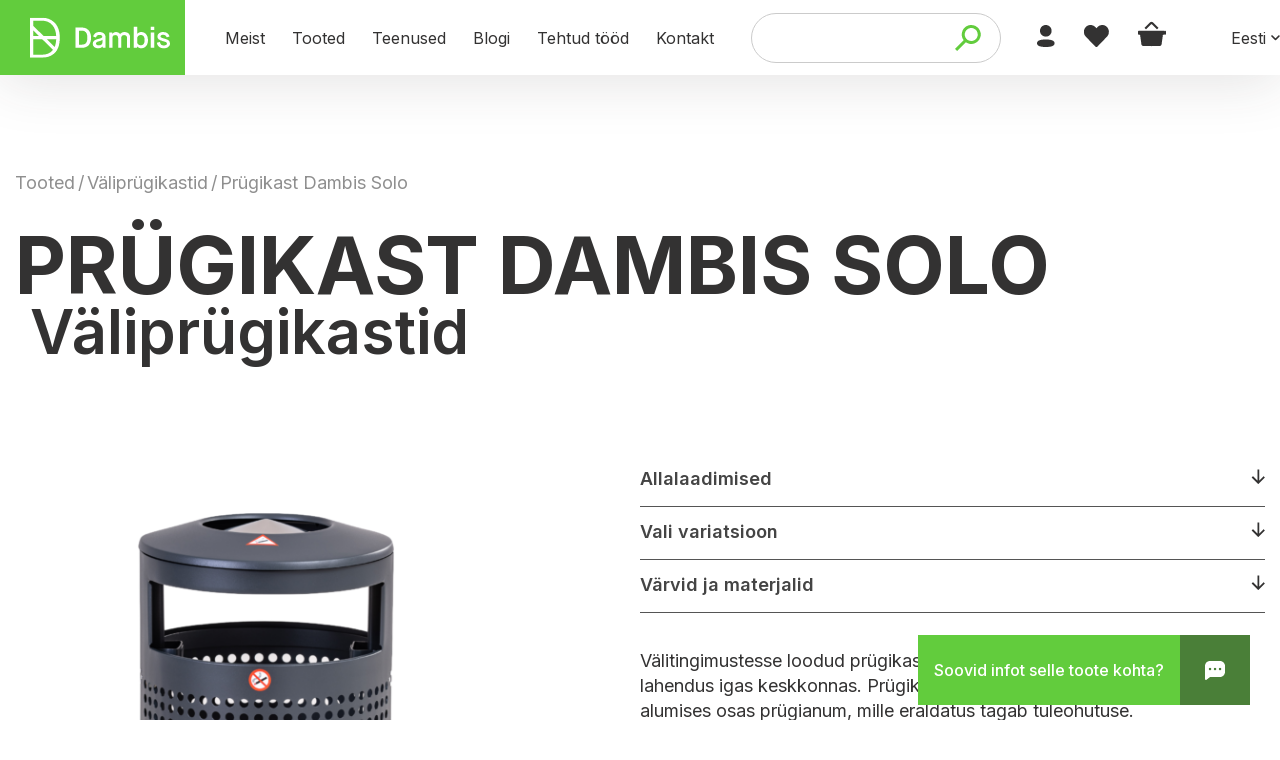

--- FILE ---
content_type: text/html; charset=UTF-8
request_url: https://www.dambis.ee/toode/prugikastid-dambis-solo/
body_size: 38396
content:
<!DOCTYPE html><html dir="ltr" lang="et" prefix="og: https://ogp.me/ns#"><head><script data-no-optimize="1">var litespeed_docref=sessionStorage.getItem("litespeed_docref");litespeed_docref&&(Object.defineProperty(document,"referrer",{get:function(){return litespeed_docref}}),sessionStorage.removeItem("litespeed_docref"));</script> <meta charset="utf-8"><meta name="viewport" content="width=device-width,initial-scale=1.0"><meta http-equiv="X-UA-Compatible" content="IE=edge"><meta property="og:type" content="website"><meta property="og:url" content="https://www.dambis.ee/toode/prugikastid-dambis-solo/"><meta property="og:title" content="Prügikast Dambis Solo – Dambis – linnamööbel, prügikastid, pargipingid, jalgrattahoidjad"><meta property="og:description" content="Välitingimustesse loodud prügikast Dambis Solo on praktiline ja soliidne lahendus igas keskkonnas. Prügikasti ülemises osas on tuhatoos ja alumises osas prügianum, mille eraldatus tagab tuleohutuse. Tühjendusmugavuse muudab veelgi paremaks Solo mudeli 70-liitrine maht, eraldi kasutatav prügikott ja vedrulukuga lukustatav uks. Innovaatiliseks ja mugavaks lisaboonuseks on vihmavett juhtiv kaas. Solo-seeria prügikasti saab tellida kõikides RAL-värvitoonides, lisaks saadaval [&hellip;]"><meta name="facebook-domain-verification" content="cq3s634twy502nx3bosvht6qcktncp" /><meta property="og:image" content="https://www.dambis.ee/wp-content/uploads/dambis-solo-pilt-1200x1600.png"><meta name="twitter:title" content="Prügikast Dambis Solo – Dambis – linnamööbel, prügikastid, pargipingid, jalgrattahoidjad"><meta name="twitter:description" content="Välitingimustesse loodud prügikast Dambis Solo on praktiline ja soliidne lahendus igas keskkonnas. Prügikasti ülemises osas on tuhatoos ja alumises osas prügianum, mille eraldatus tagab tuleohutuse. Tühjendusmugavuse muudab veelgi paremaks Solo mudeli 70-liitrine maht, eraldi kasutatav prügikott ja vedrulukuga lukustatav uks. Innovaatiliseks ja mugavaks lisaboonuseks on vihmavett juhtiv kaas. Solo-seeria prügikasti saab tellida kõikides RAL-värvitoonides, lisaks saadaval [&hellip;]"><meta name="twitter:image:src" content="https://www.dambis.ee/wp-content/uploads/dambis-solo-pilt-1200x1600.png"><meta name="twitter:card" content="summary_large_image"><link rel="shortcut icon" href="https://www.dambis.ee/wp-content/themes/Bonamore/assets/images/favicon.png" type="image/x-icon"><link rel="icon" href="https://www.dambis.ee/wp-content/themes/Bonamore/assets/images/favicon.png" type="image/x-icon"> <script type="litespeed/javascript">document.documentElement.className=document.documentElement.className+' yes-js js_active js'</script> <meta name="description" content="Välitingimustesse loodud prügikast Dambis Solo on praktiline ja soliidne lahendus igas keskkonnas. Prügikasti ülemises osas on tuhatoos ja alumises osas prügianum, mille eraldatus tagab tuleohutuse. Tühjendusmugavuse muudab veelgi paremaks Solo mudeli 70-liitrine maht, eraldi kasutatav prügikott ja vedrulukuga lukustatav uks. Innovaatiliseks ja mugavaks lisaboonuseks on vihmavett juhtiv kaas. Solo-seeria prügikasti saab tellida kõikides RAL-värvitoonides, lisaks saadaval" /><meta name="robots" content="max-image-preview:large" /><link rel="canonical" href="https://www.dambis.ee/toode/prugikastid-dambis-solo/" /><meta name="generator" content="All in One SEO (AIOSEO) 4.9.2" /><meta property="og:locale" content="et_EE" /><meta property="og:site_name" content="Dambis – linnamööbel, prügikastid, pargipingid, jalgrattahoidjad | Linnamööbli tootmine, müük, hooldus ja paigaldus." /><meta property="og:type" content="article" /><meta property="og:title" content="Prügikast Dambis Solo | Dambis – linnamööbel, prügikastid, pargipingid, jalgrattahoidjad" /><meta property="og:description" content="Välitingimustesse loodud prügikast Dambis Solo on praktiline ja soliidne lahendus igas keskkonnas. Prügikasti ülemises osas on tuhatoos ja alumises osas prügianum, mille eraldatus tagab tuleohutuse. Tühjendusmugavuse muudab veelgi paremaks Solo mudeli 70-liitrine maht, eraldi kasutatav prügikott ja vedrulukuga lukustatav uks. Innovaatiliseks ja mugavaks lisaboonuseks on vihmavett juhtiv kaas. Solo-seeria prügikasti saab tellida kõikides RAL-värvitoonides, lisaks saadaval" /><meta property="og:url" content="https://www.dambis.ee/toode/prugikastid-dambis-solo/" /><meta property="fb:app_id" content="8875826602468423" /><meta property="og:image" content="https://www.dambis.ee/wp-content/uploads/dambis-logo-rgb.png" /><meta property="og:image:secure_url" content="https://www.dambis.ee/wp-content/uploads/dambis-logo-rgb.png" /><meta property="og:image:width" content="1920" /><meta property="og:image:height" content="557" /><meta property="article:published_time" content="2010-09-13T14:34:58+00:00" /><meta property="article:modified_time" content="2025-06-09T09:05:09+00:00" /><meta property="article:publisher" content="https://www.facebook.com/Dambisurbanfurniture/" /><meta property="article:author" content="Dambis" /><meta name="twitter:card" content="summary_large_image" /><meta name="twitter:title" content="Prügikast Dambis Solo | Dambis – linnamööbel, prügikastid, pargipingid, jalgrattahoidjad" /><meta name="twitter:description" content="Välitingimustesse loodud prügikast Dambis Solo on praktiline ja soliidne lahendus igas keskkonnas. Prügikasti ülemises osas on tuhatoos ja alumises osas prügianum, mille eraldatus tagab tuleohutuse. Tühjendusmugavuse muudab veelgi paremaks Solo mudeli 70-liitrine maht, eraldi kasutatav prügikott ja vedrulukuga lukustatav uks. Innovaatiliseks ja mugavaks lisaboonuseks on vihmavett juhtiv kaas. Solo-seeria prügikasti saab tellida kõikides RAL-värvitoonides, lisaks saadaval" /><meta name="twitter:image" content="https://www.dambis.ee/wp-content/uploads/dambis-logo-rgb.png" /> <script type="application/ld+json" class="aioseo-schema">{"@context":"https:\/\/schema.org","@graph":[{"@type":"BreadcrumbList","@id":"https:\/\/www.dambis.ee\/toode\/prugikastid-dambis-solo\/#breadcrumblist","itemListElement":[{"@type":"ListItem","@id":"https:\/\/www.dambis.ee#listItem","position":1,"name":"Home","item":"https:\/\/www.dambis.ee","nextItem":{"@type":"ListItem","@id":"https:\/\/www.dambis.ee\/toote-seeriad\/solo\/#listItem","name":"Solo"}},{"@type":"ListItem","@id":"https:\/\/www.dambis.ee\/toote-seeriad\/solo\/#listItem","position":2,"name":"Solo","item":"https:\/\/www.dambis.ee\/toote-seeriad\/solo\/","nextItem":{"@type":"ListItem","@id":"https:\/\/www.dambis.ee\/toode\/prugikastid-dambis-solo\/#listItem","name":"Pr\u00fcgikast Dambis Solo"},"previousItem":{"@type":"ListItem","@id":"https:\/\/www.dambis.ee#listItem","name":"Home"}},{"@type":"ListItem","@id":"https:\/\/www.dambis.ee\/toode\/prugikastid-dambis-solo\/#listItem","position":3,"name":"Pr\u00fcgikast Dambis Solo","previousItem":{"@type":"ListItem","@id":"https:\/\/www.dambis.ee\/toote-seeriad\/solo\/#listItem","name":"Solo"}}]},{"@type":"Organization","@id":"https:\/\/www.dambis.ee\/#organization","name":"Dambis \u2013 linnam\u00f6\u00f6bel, pr\u00fcgikastid, pargipingid, jalgrattahoidjad - Dambis Eesti O\u00dc","description":"Me muudame kaasaegse, funktsionaalse ja vastupidava linnam\u00f6\u00f6bli kaudu inimeste \u00fchist ruumi paremaks.","url":"https:\/\/www.dambis.ee\/","email":"info@dambis.ee","telephone":"+3726701400","logo":{"@type":"ImageObject","url":"https:\/\/www.dambis.ee\/wp-content\/uploads\/dambis-logo-rgb.png","@id":"https:\/\/www.dambis.ee\/toode\/prugikastid-dambis-solo\/#organizationLogo","width":1920,"height":557},"image":{"@id":"https:\/\/www.dambis.ee\/toode\/prugikastid-dambis-solo\/#organizationLogo"},"sameAs":["https:\/\/www.facebook.com\/Dambisurbanfurniture\/","https:\/\/www.instagram.com\/dambisurbanfurniture","https:\/\/www.pinterest.com\/dambisurbanfurniture\/","https:\/\/www.youtube.com\/channel\/UCkAbmHYgRkG1VVqSU_aZWRw"]},{"@type":"WebPage","@id":"https:\/\/www.dambis.ee\/toode\/prugikastid-dambis-solo\/#webpage","url":"https:\/\/www.dambis.ee\/toode\/prugikastid-dambis-solo\/","name":"Pr\u00fcgikast Dambis Solo | Dambis \u2013 linnam\u00f6\u00f6bel, pr\u00fcgikastid, pargipingid, jalgrattahoidjad","description":"V\u00e4litingimustesse loodud pr\u00fcgikast Dambis Solo on praktiline ja soliidne lahendus igas keskkonnas. Pr\u00fcgikasti \u00fclemises osas on tuhatoos ja alumises osas pr\u00fcgianum, mille eraldatus tagab tuleohutuse. T\u00fchjendusmugavuse muudab veelgi paremaks Solo mudeli 70-liitrine maht, eraldi kasutatav pr\u00fcgikott ja vedrulukuga lukustatav uks. Innovaatiliseks ja mugavaks lisaboonuseks on vihmavett juhtiv kaas. Solo-seeria pr\u00fcgikasti saab tellida k\u00f5ikides RAL-v\u00e4rvitoonides, lisaks saadaval","inLanguage":"et","isPartOf":{"@id":"https:\/\/www.dambis.ee\/#website"},"breadcrumb":{"@id":"https:\/\/www.dambis.ee\/toode\/prugikastid-dambis-solo\/#breadcrumblist"},"image":{"@type":"ImageObject","url":"https:\/\/www.dambis.ee\/wp-content\/uploads\/dambis-solo-pilt.png","@id":"https:\/\/www.dambis.ee\/toode\/prugikastid-dambis-solo\/#mainImage","width":1875,"height":2500},"primaryImageOfPage":{"@id":"https:\/\/www.dambis.ee\/toode\/prugikastid-dambis-solo\/#mainImage"},"datePublished":"2010-09-13T17:34:58+03:00","dateModified":"2025-06-09T12:05:09+03:00"},{"@type":"WebSite","@id":"https:\/\/www.dambis.ee\/#website","url":"https:\/\/www.dambis.ee\/","name":"Dambis \u2013 linnam\u00f6\u00f6bel, pr\u00fcgikastid, pargipingid, jalgrattahoidjad","description":"Linnam\u00f6\u00f6bli tootmine, m\u00fc\u00fck, hooldus ja paigaldus.","inLanguage":"et","publisher":{"@id":"https:\/\/www.dambis.ee\/#organization"}}]}</script>  <script id="cookieyes" type="litespeed/javascript" data-src="https://cdn-cookieyes.com/client_data/4167412d5b0d5b1f70ff3c1c/script.js"></script>  <script data-cfasync="false" data-pagespeed-no-defer>var pys_datalayer_name = "dataLayer";
	window.dataLayer = window.dataLayer || [];</script> <link rel="alternate" hreflang="et" href="https://www.dambis.ee/toode/prugikastid-dambis-solo/" /><link rel="alternate" hreflang="en" href="https://www.dambis.ee/en/product/litter-bin-dambis-solo/" /><link rel="alternate" hreflang="ru" href="https://www.dambis.ee/ru/товар/dambis-solo/" /><link rel="alternate" hreflang="lv" href="https://www.dambis.ee/lv/produkts/atkritumu-tvertne-dambis-solo/" /><link rel="alternate" hreflang="x-default" href="https://www.dambis.ee/toode/prugikastid-dambis-solo/" /> <script data-cfasync="false" data-pagespeed-no-defer>var gtm4wp_datalayer_name = "dataLayer";
	var dataLayer = dataLayer || [];</script> <script type='application/javascript' id='pys-version-script'>console.log('PixelYourSite PRO version 11.0.1');</script> <link rel='dns-prefetch' href='//www.google.com' /><link rel='dns-prefetch' href='//cdn.jsdelivr.net' /><link rel='dns-prefetch' href='//www.googletagmanager.com' /><style>.lazyload,
			.lazyloading {
				max-width: 100%;
			}</style><style id='wp-img-auto-sizes-contain-inline-css' type='text/css'>img:is([sizes=auto i],[sizes^="auto," i]){contain-intrinsic-size:3000px 1500px}
/*# sourceURL=wp-img-auto-sizes-contain-inline-css */</style><link data-optimized="2" rel="stylesheet" href="https://www.dambis.ee/wp-content/litespeed/css/aa4ca37483521d7d9706a04d486c806a.css?ver=1ee4f" /><style id='global-styles-inline-css' type='text/css'>:root{--wp--preset--aspect-ratio--square: 1;--wp--preset--aspect-ratio--4-3: 4/3;--wp--preset--aspect-ratio--3-4: 3/4;--wp--preset--aspect-ratio--3-2: 3/2;--wp--preset--aspect-ratio--2-3: 2/3;--wp--preset--aspect-ratio--16-9: 16/9;--wp--preset--aspect-ratio--9-16: 9/16;--wp--preset--color--black: #000000;--wp--preset--color--cyan-bluish-gray: #abb8c3;--wp--preset--color--white: #ffffff;--wp--preset--color--pale-pink: #f78da7;--wp--preset--color--vivid-red: #cf2e2e;--wp--preset--color--luminous-vivid-orange: #ff6900;--wp--preset--color--luminous-vivid-amber: #fcb900;--wp--preset--color--light-green-cyan: #7bdcb5;--wp--preset--color--vivid-green-cyan: #00d084;--wp--preset--color--pale-cyan-blue: #8ed1fc;--wp--preset--color--vivid-cyan-blue: #0693e3;--wp--preset--color--vivid-purple: #9b51e0;--wp--preset--gradient--vivid-cyan-blue-to-vivid-purple: linear-gradient(135deg,rgb(6,147,227) 0%,rgb(155,81,224) 100%);--wp--preset--gradient--light-green-cyan-to-vivid-green-cyan: linear-gradient(135deg,rgb(122,220,180) 0%,rgb(0,208,130) 100%);--wp--preset--gradient--luminous-vivid-amber-to-luminous-vivid-orange: linear-gradient(135deg,rgb(252,185,0) 0%,rgb(255,105,0) 100%);--wp--preset--gradient--luminous-vivid-orange-to-vivid-red: linear-gradient(135deg,rgb(255,105,0) 0%,rgb(207,46,46) 100%);--wp--preset--gradient--very-light-gray-to-cyan-bluish-gray: linear-gradient(135deg,rgb(238,238,238) 0%,rgb(169,184,195) 100%);--wp--preset--gradient--cool-to-warm-spectrum: linear-gradient(135deg,rgb(74,234,220) 0%,rgb(151,120,209) 20%,rgb(207,42,186) 40%,rgb(238,44,130) 60%,rgb(251,105,98) 80%,rgb(254,248,76) 100%);--wp--preset--gradient--blush-light-purple: linear-gradient(135deg,rgb(255,206,236) 0%,rgb(152,150,240) 100%);--wp--preset--gradient--blush-bordeaux: linear-gradient(135deg,rgb(254,205,165) 0%,rgb(254,45,45) 50%,rgb(107,0,62) 100%);--wp--preset--gradient--luminous-dusk: linear-gradient(135deg,rgb(255,203,112) 0%,rgb(199,81,192) 50%,rgb(65,88,208) 100%);--wp--preset--gradient--pale-ocean: linear-gradient(135deg,rgb(255,245,203) 0%,rgb(182,227,212) 50%,rgb(51,167,181) 100%);--wp--preset--gradient--electric-grass: linear-gradient(135deg,rgb(202,248,128) 0%,rgb(113,206,126) 100%);--wp--preset--gradient--midnight: linear-gradient(135deg,rgb(2,3,129) 0%,rgb(40,116,252) 100%);--wp--preset--font-size--small: 13px;--wp--preset--font-size--medium: 20px;--wp--preset--font-size--large: 36px;--wp--preset--font-size--x-large: 42px;--wp--preset--spacing--20: 0.44rem;--wp--preset--spacing--30: 0.67rem;--wp--preset--spacing--40: 1rem;--wp--preset--spacing--50: 1.5rem;--wp--preset--spacing--60: 2.25rem;--wp--preset--spacing--70: 3.38rem;--wp--preset--spacing--80: 5.06rem;--wp--preset--shadow--natural: 6px 6px 9px rgba(0, 0, 0, 0.2);--wp--preset--shadow--deep: 12px 12px 50px rgba(0, 0, 0, 0.4);--wp--preset--shadow--sharp: 6px 6px 0px rgba(0, 0, 0, 0.2);--wp--preset--shadow--outlined: 6px 6px 0px -3px rgb(255, 255, 255), 6px 6px rgb(0, 0, 0);--wp--preset--shadow--crisp: 6px 6px 0px rgb(0, 0, 0);}:where(.is-layout-flex){gap: 0.5em;}:where(.is-layout-grid){gap: 0.5em;}body .is-layout-flex{display: flex;}.is-layout-flex{flex-wrap: wrap;align-items: center;}.is-layout-flex > :is(*, div){margin: 0;}body .is-layout-grid{display: grid;}.is-layout-grid > :is(*, div){margin: 0;}:where(.wp-block-columns.is-layout-flex){gap: 2em;}:where(.wp-block-columns.is-layout-grid){gap: 2em;}:where(.wp-block-post-template.is-layout-flex){gap: 1.25em;}:where(.wp-block-post-template.is-layout-grid){gap: 1.25em;}.has-black-color{color: var(--wp--preset--color--black) !important;}.has-cyan-bluish-gray-color{color: var(--wp--preset--color--cyan-bluish-gray) !important;}.has-white-color{color: var(--wp--preset--color--white) !important;}.has-pale-pink-color{color: var(--wp--preset--color--pale-pink) !important;}.has-vivid-red-color{color: var(--wp--preset--color--vivid-red) !important;}.has-luminous-vivid-orange-color{color: var(--wp--preset--color--luminous-vivid-orange) !important;}.has-luminous-vivid-amber-color{color: var(--wp--preset--color--luminous-vivid-amber) !important;}.has-light-green-cyan-color{color: var(--wp--preset--color--light-green-cyan) !important;}.has-vivid-green-cyan-color{color: var(--wp--preset--color--vivid-green-cyan) !important;}.has-pale-cyan-blue-color{color: var(--wp--preset--color--pale-cyan-blue) !important;}.has-vivid-cyan-blue-color{color: var(--wp--preset--color--vivid-cyan-blue) !important;}.has-vivid-purple-color{color: var(--wp--preset--color--vivid-purple) !important;}.has-black-background-color{background-color: var(--wp--preset--color--black) !important;}.has-cyan-bluish-gray-background-color{background-color: var(--wp--preset--color--cyan-bluish-gray) !important;}.has-white-background-color{background-color: var(--wp--preset--color--white) !important;}.has-pale-pink-background-color{background-color: var(--wp--preset--color--pale-pink) !important;}.has-vivid-red-background-color{background-color: var(--wp--preset--color--vivid-red) !important;}.has-luminous-vivid-orange-background-color{background-color: var(--wp--preset--color--luminous-vivid-orange) !important;}.has-luminous-vivid-amber-background-color{background-color: var(--wp--preset--color--luminous-vivid-amber) !important;}.has-light-green-cyan-background-color{background-color: var(--wp--preset--color--light-green-cyan) !important;}.has-vivid-green-cyan-background-color{background-color: var(--wp--preset--color--vivid-green-cyan) !important;}.has-pale-cyan-blue-background-color{background-color: var(--wp--preset--color--pale-cyan-blue) !important;}.has-vivid-cyan-blue-background-color{background-color: var(--wp--preset--color--vivid-cyan-blue) !important;}.has-vivid-purple-background-color{background-color: var(--wp--preset--color--vivid-purple) !important;}.has-black-border-color{border-color: var(--wp--preset--color--black) !important;}.has-cyan-bluish-gray-border-color{border-color: var(--wp--preset--color--cyan-bluish-gray) !important;}.has-white-border-color{border-color: var(--wp--preset--color--white) !important;}.has-pale-pink-border-color{border-color: var(--wp--preset--color--pale-pink) !important;}.has-vivid-red-border-color{border-color: var(--wp--preset--color--vivid-red) !important;}.has-luminous-vivid-orange-border-color{border-color: var(--wp--preset--color--luminous-vivid-orange) !important;}.has-luminous-vivid-amber-border-color{border-color: var(--wp--preset--color--luminous-vivid-amber) !important;}.has-light-green-cyan-border-color{border-color: var(--wp--preset--color--light-green-cyan) !important;}.has-vivid-green-cyan-border-color{border-color: var(--wp--preset--color--vivid-green-cyan) !important;}.has-pale-cyan-blue-border-color{border-color: var(--wp--preset--color--pale-cyan-blue) !important;}.has-vivid-cyan-blue-border-color{border-color: var(--wp--preset--color--vivid-cyan-blue) !important;}.has-vivid-purple-border-color{border-color: var(--wp--preset--color--vivid-purple) !important;}.has-vivid-cyan-blue-to-vivid-purple-gradient-background{background: var(--wp--preset--gradient--vivid-cyan-blue-to-vivid-purple) !important;}.has-light-green-cyan-to-vivid-green-cyan-gradient-background{background: var(--wp--preset--gradient--light-green-cyan-to-vivid-green-cyan) !important;}.has-luminous-vivid-amber-to-luminous-vivid-orange-gradient-background{background: var(--wp--preset--gradient--luminous-vivid-amber-to-luminous-vivid-orange) !important;}.has-luminous-vivid-orange-to-vivid-red-gradient-background{background: var(--wp--preset--gradient--luminous-vivid-orange-to-vivid-red) !important;}.has-very-light-gray-to-cyan-bluish-gray-gradient-background{background: var(--wp--preset--gradient--very-light-gray-to-cyan-bluish-gray) !important;}.has-cool-to-warm-spectrum-gradient-background{background: var(--wp--preset--gradient--cool-to-warm-spectrum) !important;}.has-blush-light-purple-gradient-background{background: var(--wp--preset--gradient--blush-light-purple) !important;}.has-blush-bordeaux-gradient-background{background: var(--wp--preset--gradient--blush-bordeaux) !important;}.has-luminous-dusk-gradient-background{background: var(--wp--preset--gradient--luminous-dusk) !important;}.has-pale-ocean-gradient-background{background: var(--wp--preset--gradient--pale-ocean) !important;}.has-electric-grass-gradient-background{background: var(--wp--preset--gradient--electric-grass) !important;}.has-midnight-gradient-background{background: var(--wp--preset--gradient--midnight) !important;}.has-small-font-size{font-size: var(--wp--preset--font-size--small) !important;}.has-medium-font-size{font-size: var(--wp--preset--font-size--medium) !important;}.has-large-font-size{font-size: var(--wp--preset--font-size--large) !important;}.has-x-large-font-size{font-size: var(--wp--preset--font-size--x-large) !important;}
/*# sourceURL=global-styles-inline-css */</style><style id='classic-theme-styles-inline-css' type='text/css'>/*! This file is auto-generated */
.wp-block-button__link{color:#fff;background-color:#32373c;border-radius:9999px;box-shadow:none;text-decoration:none;padding:calc(.667em + 2px) calc(1.333em + 2px);font-size:1.125em}.wp-block-file__button{background:#32373c;color:#fff;text-decoration:none}
/*# sourceURL=/wp-includes/css/classic-themes.min.css */</style><style id='woocommerce-inline-inline-css' type='text/css'>.woocommerce form .form-row .required { visibility: visible; }
/*# sourceURL=woocommerce-inline-inline-css */</style><style id='yith-wcwl-main-inline-css' type='text/css'>:root { --color-add-to-wishlist-background: #333333; --color-add-to-wishlist-text: #FFFFFF; --color-add-to-wishlist-border: #333333; --color-add-to-wishlist-background-hover: #333333; --color-add-to-wishlist-text-hover: #FFFFFF; --color-add-to-wishlist-border-hover: #333333; --rounded-corners-radius: 16px; --color-add-to-cart-background: #333333; --color-add-to-cart-text: #FFFFFF; --color-add-to-cart-border: #333333; --color-add-to-cart-background-hover: #4F4F4F; --color-add-to-cart-text-hover: #FFFFFF; --color-add-to-cart-border-hover: #4F4F4F; --add-to-cart-rounded-corners-radius: 16px; --color-button-style-1-background: #333333; --color-button-style-1-text: #FFFFFF; --color-button-style-1-border: #333333; --color-button-style-1-background-hover: #4F4F4F; --color-button-style-1-text-hover: #FFFFFF; --color-button-style-1-border-hover: #4F4F4F; --color-button-style-2-background: #333333; --color-button-style-2-text: #FFFFFF; --color-button-style-2-border: #333333; --color-button-style-2-background-hover: #4F4F4F; --color-button-style-2-text-hover: #FFFFFF; --color-button-style-2-border-hover: #4F4F4F; --color-wishlist-table-background: #FFFFFF; --color-wishlist-table-text: #6d6c6c; --color-wishlist-table-border: #FFFFFF; --color-headers-background: #F4F4F4; --color-share-button-color: #FFFFFF; --color-share-button-color-hover: #FFFFFF; --color-fb-button-background: #39599E; --color-fb-button-background-hover: #595A5A; --color-tw-button-background: #45AFE2; --color-tw-button-background-hover: #595A5A; --color-pr-button-background: #AB2E31; --color-pr-button-background-hover: #595A5A; --color-em-button-background: #FBB102; --color-em-button-background-hover: #595A5A; --color-wa-button-background: #00A901; --color-wa-button-background-hover: #595A5A; --feedback-duration: 3s } 
 :root { --color-add-to-wishlist-background: #333333; --color-add-to-wishlist-text: #FFFFFF; --color-add-to-wishlist-border: #333333; --color-add-to-wishlist-background-hover: #333333; --color-add-to-wishlist-text-hover: #FFFFFF; --color-add-to-wishlist-border-hover: #333333; --rounded-corners-radius: 16px; --color-add-to-cart-background: #333333; --color-add-to-cart-text: #FFFFFF; --color-add-to-cart-border: #333333; --color-add-to-cart-background-hover: #4F4F4F; --color-add-to-cart-text-hover: #FFFFFF; --color-add-to-cart-border-hover: #4F4F4F; --add-to-cart-rounded-corners-radius: 16px; --color-button-style-1-background: #333333; --color-button-style-1-text: #FFFFFF; --color-button-style-1-border: #333333; --color-button-style-1-background-hover: #4F4F4F; --color-button-style-1-text-hover: #FFFFFF; --color-button-style-1-border-hover: #4F4F4F; --color-button-style-2-background: #333333; --color-button-style-2-text: #FFFFFF; --color-button-style-2-border: #333333; --color-button-style-2-background-hover: #4F4F4F; --color-button-style-2-text-hover: #FFFFFF; --color-button-style-2-border-hover: #4F4F4F; --color-wishlist-table-background: #FFFFFF; --color-wishlist-table-text: #6d6c6c; --color-wishlist-table-border: #FFFFFF; --color-headers-background: #F4F4F4; --color-share-button-color: #FFFFFF; --color-share-button-color-hover: #FFFFFF; --color-fb-button-background: #39599E; --color-fb-button-background-hover: #595A5A; --color-tw-button-background: #45AFE2; --color-tw-button-background-hover: #595A5A; --color-pr-button-background: #AB2E31; --color-pr-button-background-hover: #595A5A; --color-em-button-background: #FBB102; --color-em-button-background-hover: #595A5A; --color-wa-button-background: #00A901; --color-wa-button-background-hover: #595A5A; --feedback-duration: 3s } 
/*# sourceURL=yith-wcwl-main-inline-css */</style><link rel='stylesheet' id='fancybox-css-css' href='https://cdn.jsdelivr.net/npm/@fancyapps/ui/dist/fancybox.css' type='text/css' media='all' /> <script type="litespeed/javascript" data-src="https://www.dambis.ee/wp-includes/js/jquery/jquery.min.js" id="jquery-core-js"></script> <script type="text/javascript" src="https://www.google.com/recaptcha/api.js?hl=et" id="recaptcha-js" defer="defer" data-wp-strategy="defer"></script> <script id="wc-add-to-cart-js-extra" type="litespeed/javascript">var wc_add_to_cart_params={"ajax_url":"/wp-admin/admin-ajax.php","wc_ajax_url":"/?wc-ajax=%%endpoint%%","i18n_view_cart":"Vaata ostukorvi","cart_url":"https://www.dambis.ee/ostukorv/","is_cart":"","cart_redirect_after_add":"no"}</script> <script id="wc-single-product-js-extra" type="litespeed/javascript">var wc_single_product_params={"i18n_required_rating_text":"Palun vali hinnang","i18n_rating_options":["1 of 5 stars","2 of 5 stars","3 of 5 stars","4 of 5 stars","5 of 5 stars"],"i18n_product_gallery_trigger_text":"View full-screen image gallery","review_rating_required":"yes","flexslider":{"rtl":!1,"animation":"slide","smoothHeight":!0,"directionNav":!1,"controlNav":"thumbnails","slideshow":!1,"animationSpeed":500,"animationLoop":!1,"allowOneSlide":!1},"zoom_enabled":"","zoom_options":[],"photoswipe_enabled":"","photoswipe_options":{"shareEl":!1,"closeOnScroll":!1,"history":!1,"hideAnimationDuration":0,"showAnimationDuration":0},"flexslider_enabled":""}</script> <script id="woocommerce-js-extra" type="litespeed/javascript">var woocommerce_params={"ajax_url":"/wp-admin/admin-ajax.php","wc_ajax_url":"/?wc-ajax=%%endpoint%%","i18n_password_show":"Show password","i18n_password_hide":"Hide password"}</script> <script id="pys-js-extra" type="litespeed/javascript">var pysOptions={"staticEvents":{"facebook":{"woo_view_content":[{"delay":0,"type":"static","name":"ViewContent","eventID":"601da7bb-4bde-4bb8-8b12-3862fb461e5d","pixelIds":["1128663308594968"],"params":{"content_ids":["66"],"content_type":"product","content_name":"Pr\u00fcgikast Dambis Solo","category_name":"V\u00e4lipr\u00fcgikastid","value":0,"currency":"EUR","contents":[{"id":"66","quantity":1}],"product_price":0,"page_title":"Pr\u00fcgikast Dambis Solo","post_type":"product","post_id":66,"plugin":"PixelYourSite","event_url":"www.dambis.ee/toode/prugikastid-dambis-solo/","user_role":"guest"},"e_id":"woo_view_content","ids":[],"hasTimeWindow":!1,"timeWindow":0,"woo_order":"","edd_order":""}],"init_event":[{"delay":0,"type":"static","name":"PageView","eventID":"730e9d29-1761-4535-9d80-80eb61853260","pixelIds":["1128663308594968"],"params":{"categories":"V\u00e4lipr\u00fcgikastid","page_title":"Pr\u00fcgikast Dambis Solo","post_type":"product","post_id":66,"plugin":"PixelYourSite","event_url":"www.dambis.ee/toode/prugikastid-dambis-solo/","user_role":"guest"},"e_id":"init_event","ids":[],"hasTimeWindow":!1,"timeWindow":0,"woo_order":"","edd_order":""}]},"gtm":{"woo_view_content":[{"delay":0,"type":"static","trackingIds":[],"name":"view_item","eventID":"601da7bb-4bde-4bb8-8b12-3862fb461e5d","params":{"triggerType":{"type":"ecommerce"},"ecommerce":{"items":[{"id":"66","name":"Pr\u00fcgikast Dambis Solo","quantity":1,"price":0,"affiliation":"Dambis \u2013 linnam\u00f6\u00f6bel, pr\u00fcgikastid, pargipingid, jalgrattahoidjad","item_category":"V\u00e4lipr\u00fcgikastid"}],"currency":"EUR","value":0,"ecomm_prodid":"66","ecomm_pagetype":"product","ecomm_totalvalue":0},"page_title":"Pr\u00fcgikast Dambis Solo","post_type":"product","post_id":66,"plugin":"PixelYourSite","event_url":"www.dambis.ee/toode/prugikastid-dambis-solo/","user_role":"guest"},"e_id":"woo_view_content","ids":[],"hasTimeWindow":!1,"timeWindow":0,"woo_order":"","edd_order":""}],"woo_view_item_list_single":[{"delay":0,"type":"static","trackingIds":[],"name":"view_item_list","eventID":"47f74106-af59-4402-8ec3-2cb06235d84f","params":{"triggerType":{"type":"ecommerce"},"event_category":"ecommerce","event_label":"Related Products","ecommerce":{"currency":"EUR","items":[{"id":"498","name":"Pr\u00fcgikast Ellipse 60","quantity":1,"price":0,"affiliation":"Dambis \u2013 linnam\u00f6\u00f6bel, pr\u00fcgikastid, pargipingid, jalgrattahoidjad","item_category":"V\u00e4lipr\u00fcgikastid"},{"id":"499","name":"Pr\u00fcgikast Ellipse 100","quantity":1,"price":0,"affiliation":"Dambis \u2013 linnam\u00f6\u00f6bel, pr\u00fcgikastid, pargipingid, jalgrattahoidjad","item_category":"V\u00e4lipr\u00fcgikastid"},{"id":"500","name":"Pr\u00fcgikast Dambis Solo 75","quantity":1,"price":0,"affiliation":"Dambis \u2013 linnam\u00f6\u00f6bel, pr\u00fcgikastid, pargipingid, jalgrattahoidjad","item_category":"V\u00e4lipr\u00fcgikastid"},{"id":"501","name":"Pr\u00fcgikast Dambis Neo 35","quantity":1,"price":0,"affiliation":"Dambis \u2013 linnam\u00f6\u00f6bel, pr\u00fcgikastid, pargipingid, jalgrattahoidjad","item_category":"V\u00e4lipr\u00fcgikastid"},{"id":"504","name":"Pr\u00fcgikast Dambis Pine 60","quantity":1,"price":0,"affiliation":"Dambis \u2013 linnam\u00f6\u00f6bel, pr\u00fcgikastid, pargipingid, jalgrattahoidjad","item_category":"V\u00e4lipr\u00fcgikastid"},{"id":"766","name":"Pr\u00fcgikast City 60","quantity":1,"price":0,"affiliation":"Dambis \u2013 linnam\u00f6\u00f6bel, pr\u00fcgikastid, pargipingid, jalgrattahoidjad","item_category":"V\u00e4lipr\u00fcgikastid"},{"id":"813","name":"Pr\u00fcgikast City 140","quantity":1,"price":0,"affiliation":"Dambis \u2013 linnam\u00f6\u00f6bel, pr\u00fcgikastid, pargipingid, jalgrattahoidjad","item_category":"V\u00e4lipr\u00fcgikastid"},{"id":"2241","name":"Pr\u00fcgikast Dambis Solo 150","quantity":1,"price":0,"affiliation":"Dambis \u2013 linnam\u00f6\u00f6bel, pr\u00fcgikastid, pargipingid, jalgrattahoidjad","item_category":"V\u00e4lipr\u00fcgikastid"},{"id":"4797","name":"Pr\u00fcgikast City 100","quantity":1,"price":0,"affiliation":"Dambis \u2013 linnam\u00f6\u00f6bel, pr\u00fcgikastid, pargipingid, jalgrattahoidjad","item_category":"V\u00e4lipr\u00fcgikastid"},{"id":"6539","name":"Pr\u00fcgikast Ecosens","quantity":1,"price":0,"affiliation":"Dambis \u2013 linnam\u00f6\u00f6bel, pr\u00fcgikastid, pargipingid, jalgrattahoidjad","item_category":"V\u00e4lipr\u00fcgikastid"}]},"page_title":"Pr\u00fcgikast Dambis Solo","post_type":"product","post_id":66,"plugin":"PixelYourSite","event_url":"www.dambis.ee/toode/prugikastid-dambis-solo/","user_role":"guest"},"e_id":"woo_view_item_list_single","ids":[],"hasTimeWindow":!1,"timeWindow":0,"woo_order":"","edd_order":""}]}},"dynamicEvents":{"automatic_event_internal_link":{"facebook":{"delay":0,"type":"dyn","name":"InternalClick","eventID":"a7ed9366-45de-4074-8272-3657f170adc9","pixelIds":["1128663308594968"],"params":{"page_title":"Pr\u00fcgikast Dambis Solo","post_type":"product","post_id":66,"plugin":"PixelYourSite","event_url":"www.dambis.ee/toode/prugikastid-dambis-solo/","user_role":"guest"},"e_id":"automatic_event_internal_link","ids":[],"hasTimeWindow":!1,"timeWindow":0,"woo_order":"","edd_order":""},"gtm":{"delay":0,"type":"dyn","name":"InternalClick","trackingIds":[],"eventID":"a7ed9366-45de-4074-8272-3657f170adc9","params":{"triggerType":{"type":"automated"},"page_title":"Pr\u00fcgikast Dambis Solo","post_type":"product","post_id":66,"plugin":"PixelYourSite","event_url":"www.dambis.ee/toode/prugikastid-dambis-solo/","user_role":"guest"},"e_id":"automatic_event_internal_link","ids":[],"hasTimeWindow":!1,"timeWindow":0,"woo_order":"","edd_order":""}},"automatic_event_outbound_link":{"facebook":{"delay":0,"type":"dyn","name":"OutboundClick","eventID":"eb4a27f5-ebd7-4bf3-add0-de27ee8be797","pixelIds":["1128663308594968"],"params":{"page_title":"Pr\u00fcgikast Dambis Solo","post_type":"product","post_id":66,"plugin":"PixelYourSite","event_url":"www.dambis.ee/toode/prugikastid-dambis-solo/","user_role":"guest"},"e_id":"automatic_event_outbound_link","ids":[],"hasTimeWindow":!1,"timeWindow":0,"woo_order":"","edd_order":""},"gtm":{"delay":0,"type":"dyn","name":"OutboundClick","trackingIds":[],"eventID":"eb4a27f5-ebd7-4bf3-add0-de27ee8be797","params":{"triggerType":{"type":"automated"},"page_title":"Pr\u00fcgikast Dambis Solo","post_type":"product","post_id":66,"plugin":"PixelYourSite","event_url":"www.dambis.ee/toode/prugikastid-dambis-solo/","user_role":"guest"},"e_id":"automatic_event_outbound_link","ids":[],"hasTimeWindow":!1,"timeWindow":0,"woo_order":"","edd_order":""}},"automatic_event_video":{"facebook":{"delay":0,"type":"dyn","name":"WatchVideo","eventID":"d6dc2c0a-2ba0-4eca-a3a3-bc72c0c19ea2","pixelIds":["1128663308594968"],"params":{"page_title":"Pr\u00fcgikast Dambis Solo","post_type":"product","post_id":66,"plugin":"PixelYourSite","event_url":"www.dambis.ee/toode/prugikastid-dambis-solo/","user_role":"guest"},"e_id":"automatic_event_video","ids":[],"hasTimeWindow":!1,"timeWindow":0,"woo_order":"","edd_order":""},"gtm":{"delay":0,"type":"dyn","name":"WatchVideo","trackingIds":[],"youtube_disabled":!1,"eventID":"d6dc2c0a-2ba0-4eca-a3a3-bc72c0c19ea2","params":{"triggerType":{"type":"automated"},"page_title":"Pr\u00fcgikast Dambis Solo","post_type":"product","post_id":66,"plugin":"PixelYourSite","event_url":"www.dambis.ee/toode/prugikastid-dambis-solo/","user_role":"guest"},"e_id":"automatic_event_video","ids":[],"hasTimeWindow":!1,"timeWindow":0,"woo_order":"","edd_order":""}},"automatic_event_tel_link":{"facebook":{"delay":0,"type":"dyn","name":"TelClick","eventID":"83dc90e1-f26e-4a06-bdf2-32696277dbe8","pixelIds":["1128663308594968"],"params":{"page_title":"Pr\u00fcgikast Dambis Solo","post_type":"product","post_id":66,"plugin":"PixelYourSite","event_url":"www.dambis.ee/toode/prugikastid-dambis-solo/","user_role":"guest"},"e_id":"automatic_event_tel_link","ids":[],"hasTimeWindow":!1,"timeWindow":0,"woo_order":"","edd_order":""},"gtm":{"delay":0,"type":"dyn","name":"TelClick","trackingIds":[],"eventID":"83dc90e1-f26e-4a06-bdf2-32696277dbe8","params":{"triggerType":{"type":"automated"},"page_title":"Pr\u00fcgikast Dambis Solo","post_type":"product","post_id":66,"plugin":"PixelYourSite","event_url":"www.dambis.ee/toode/prugikastid-dambis-solo/","user_role":"guest"},"e_id":"automatic_event_tel_link","ids":[],"hasTimeWindow":!1,"timeWindow":0,"woo_order":"","edd_order":""}},"automatic_event_email_link":{"facebook":{"delay":0,"type":"dyn","name":"EmailClick","eventID":"37eb7a19-f126-4178-93a6-95a4054b39bb","pixelIds":["1128663308594968"],"params":{"page_title":"Pr\u00fcgikast Dambis Solo","post_type":"product","post_id":66,"plugin":"PixelYourSite","event_url":"www.dambis.ee/toode/prugikastid-dambis-solo/","user_role":"guest"},"e_id":"automatic_event_email_link","ids":[],"hasTimeWindow":!1,"timeWindow":0,"woo_order":"","edd_order":""},"gtm":{"delay":0,"type":"dyn","name":"EmailClick","trackingIds":[],"eventID":"37eb7a19-f126-4178-93a6-95a4054b39bb","params":{"triggerType":{"type":"automated"},"page_title":"Pr\u00fcgikast Dambis Solo","post_type":"product","post_id":66,"plugin":"PixelYourSite","event_url":"www.dambis.ee/toode/prugikastid-dambis-solo/","user_role":"guest"},"e_id":"automatic_event_email_link","ids":[],"hasTimeWindow":!1,"timeWindow":0,"woo_order":"","edd_order":""}},"automatic_event_form":{"facebook":{"delay":0,"type":"dyn","name":"Form","eventID":"712e818f-9425-4d5d-9fa5-1f1ad85cf39c","pixelIds":["1128663308594968"],"params":{"page_title":"Pr\u00fcgikast Dambis Solo","post_type":"product","post_id":66,"plugin":"PixelYourSite","event_url":"www.dambis.ee/toode/prugikastid-dambis-solo/","user_role":"guest"},"e_id":"automatic_event_form","ids":[],"hasTimeWindow":!1,"timeWindow":0,"woo_order":"","edd_order":""},"gtm":{"delay":0,"type":"dyn","name":"Form","trackingIds":[],"eventID":"712e818f-9425-4d5d-9fa5-1f1ad85cf39c","params":{"triggerType":{"type":"automated"},"page_title":"Pr\u00fcgikast Dambis Solo","post_type":"product","post_id":66,"plugin":"PixelYourSite","event_url":"www.dambis.ee/toode/prugikastid-dambis-solo/","user_role":"guest"},"e_id":"automatic_event_form","ids":[],"hasTimeWindow":!1,"timeWindow":0,"woo_order":"","edd_order":""}},"automatic_event_download":{"facebook":{"delay":0,"type":"dyn","name":"Download","extensions":["","doc","exe","js","pdf","ppt","tgz","zip","xls"],"eventID":"2166ee46-1e3c-4932-995e-84811df86b40","pixelIds":["1128663308594968"],"params":{"page_title":"Pr\u00fcgikast Dambis Solo","post_type":"product","post_id":66,"plugin":"PixelYourSite","event_url":"www.dambis.ee/toode/prugikastid-dambis-solo/","user_role":"guest"},"e_id":"automatic_event_download","ids":[],"hasTimeWindow":!1,"timeWindow":0,"woo_order":"","edd_order":""},"gtm":{"delay":0,"type":"dyn","name":"Download","extensions":["","doc","exe","js","pdf","ppt","tgz","zip","xls"],"trackingIds":[],"eventID":"2166ee46-1e3c-4932-995e-84811df86b40","params":{"triggerType":{"type":"automated"},"page_title":"Pr\u00fcgikast Dambis Solo","post_type":"product","post_id":66,"plugin":"PixelYourSite","event_url":"www.dambis.ee/toode/prugikastid-dambis-solo/","user_role":"guest"},"e_id":"automatic_event_download","ids":[],"hasTimeWindow":!1,"timeWindow":0,"woo_order":"","edd_order":""}},"automatic_event_comment":{"facebook":{"delay":0,"type":"dyn","name":"Comment","eventID":"ef0920da-592c-4d3d-947c-11935409ad30","pixelIds":["1128663308594968"],"params":{"page_title":"Pr\u00fcgikast Dambis Solo","post_type":"product","post_id":66,"plugin":"PixelYourSite","event_url":"www.dambis.ee/toode/prugikastid-dambis-solo/","user_role":"guest"},"e_id":"automatic_event_comment","ids":[],"hasTimeWindow":!1,"timeWindow":0,"woo_order":"","edd_order":""},"gtm":{"delay":0,"type":"dyn","name":"Comment","trackingIds":[],"eventID":"ef0920da-592c-4d3d-947c-11935409ad30","params":{"triggerType":{"type":"automated"},"page_title":"Pr\u00fcgikast Dambis Solo","post_type":"product","post_id":66,"plugin":"PixelYourSite","event_url":"www.dambis.ee/toode/prugikastid-dambis-solo/","user_role":"guest"},"e_id":"automatic_event_comment","ids":[],"hasTimeWindow":!1,"timeWindow":0,"woo_order":"","edd_order":""}},"automatic_event_adsense":{"facebook":{"delay":0,"type":"dyn","name":"AdSense","eventID":"67a1c8ea-92c6-49a2-b9f7-fb74cac787a8","pixelIds":["1128663308594968"],"params":{"page_title":"Pr\u00fcgikast Dambis Solo","post_type":"product","post_id":66,"plugin":"PixelYourSite","event_url":"www.dambis.ee/toode/prugikastid-dambis-solo/","user_role":"guest"},"e_id":"automatic_event_adsense","ids":[],"hasTimeWindow":!1,"timeWindow":0,"woo_order":"","edd_order":""},"gtm":{"delay":0,"type":"dyn","name":"AdSense","trackingIds":[],"eventID":"67a1c8ea-92c6-49a2-b9f7-fb74cac787a8","params":{"triggerType":{"type":"automated"},"page_title":"Pr\u00fcgikast Dambis Solo","post_type":"product","post_id":66,"plugin":"PixelYourSite","event_url":"www.dambis.ee/toode/prugikastid-dambis-solo/","user_role":"guest"},"e_id":"automatic_event_adsense","ids":[],"hasTimeWindow":!1,"timeWindow":0,"woo_order":"","edd_order":""}},"automatic_event_scroll":{"facebook":{"delay":0,"type":"dyn","name":"PageScroll","scroll_percent":30,"eventID":"31a92714-772b-4ba1-9973-bd7736cd0932","pixelIds":["1128663308594968"],"params":{"page_title":"Pr\u00fcgikast Dambis Solo","post_type":"product","post_id":66,"plugin":"PixelYourSite","event_url":"www.dambis.ee/toode/prugikastid-dambis-solo/","user_role":"guest"},"e_id":"automatic_event_scroll","ids":[],"hasTimeWindow":!1,"timeWindow":0,"woo_order":"","edd_order":""},"gtm":{"delay":0,"type":"dyn","name":"PageScroll","scroll_percent":30,"trackingIds":[],"eventID":"31a92714-772b-4ba1-9973-bd7736cd0932","params":{"triggerType":{"type":"automated"},"page_title":"Pr\u00fcgikast Dambis Solo","post_type":"product","post_id":66,"plugin":"PixelYourSite","event_url":"www.dambis.ee/toode/prugikastid-dambis-solo/","user_role":"guest"},"e_id":"automatic_event_scroll","ids":[],"hasTimeWindow":!1,"timeWindow":0,"woo_order":"","edd_order":""}},"automatic_event_time_on_page":{"facebook":{"delay":0,"type":"dyn","name":"TimeOnPage","time_on_page":30,"eventID":"8d686df6-0aaa-4ef6-bde1-e6ad8c0cc851","pixelIds":["1128663308594968"],"params":{"page_title":"Pr\u00fcgikast Dambis Solo","post_type":"product","post_id":66,"plugin":"PixelYourSite","event_url":"www.dambis.ee/toode/prugikastid-dambis-solo/","user_role":"guest"},"e_id":"automatic_event_time_on_page","ids":[],"hasTimeWindow":!1,"timeWindow":0,"woo_order":"","edd_order":""},"gtm":{"delay":0,"type":"dyn","name":"TimeOnPage","time_on_page":30,"trackingIds":[],"eventID":"8d686df6-0aaa-4ef6-bde1-e6ad8c0cc851","params":{"triggerType":{"type":"automated"},"page_title":"Pr\u00fcgikast Dambis Solo","post_type":"product","post_id":66,"plugin":"PixelYourSite","event_url":"www.dambis.ee/toode/prugikastid-dambis-solo/","user_role":"guest"},"e_id":"automatic_event_time_on_page","ids":[],"hasTimeWindow":!1,"timeWindow":0,"woo_order":"","edd_order":""}},"woo_select_content_single":{"27607":{"gtm":{"delay":0,"type":"dyn","trackingIds":[],"name":"select_item","eventID":"7c312f89-48dc-4a9f-be0e-c53df6ce2636","params":{"items":[{"id":"27607","name":"Pr\u00fcgikast City 30","quantity":1,"price":0,"item_list_name":"Related Products","item_list_id":"related_products","affiliation":"Dambis \u2013 linnam\u00f6\u00f6bel, pr\u00fcgikastid, pargipingid, jalgrattahoidjad","item_category":"V\u00e4lipr\u00fcgikastid"}],"triggerType":{"type":"automated"},"event_category":"ecommerce","content_type":"product","page_title":"Pr\u00fcgikast Dambis Solo","post_type":"product","post_id":66,"plugin":"PixelYourSite","event_url":"www.dambis.ee/toode/prugikastid-dambis-solo/","user_role":"guest"},"e_id":"woo_select_content_single","ids":[],"hasTimeWindow":!1,"timeWindow":0,"woo_order":"","edd_order":""}},"22742":{"gtm":{"delay":0,"type":"dyn","trackingIds":[],"name":"select_item","eventID":"7c312f89-48dc-4a9f-be0e-c53df6ce2636","params":{"items":[{"id":"22742","name":"Pr\u00fcgikast Argo Plus","quantity":1,"price":0,"item_list_name":"Related Products","item_list_id":"related_products","affiliation":"Dambis \u2013 linnam\u00f6\u00f6bel, pr\u00fcgikastid, pargipingid, jalgrattahoidjad","item_category":"V\u00e4lipr\u00fcgikastid"}],"triggerType":{"type":"automated"},"event_category":"ecommerce","content_type":"product","page_title":"Pr\u00fcgikast Dambis Solo","post_type":"product","post_id":66,"plugin":"PixelYourSite","event_url":"www.dambis.ee/toode/prugikastid-dambis-solo/","user_role":"guest"},"e_id":"woo_select_content_single","ids":[],"hasTimeWindow":!1,"timeWindow":0,"woo_order":"","edd_order":""}},"28682":{"gtm":{"delay":0,"type":"dyn","trackingIds":[],"name":"select_item","eventID":"7c312f89-48dc-4a9f-be0e-c53df6ce2636","params":{"items":[{"id":"28682","name":"Pr\u00fcgikast Dambis Terminal","quantity":1,"price":0,"item_list_name":"Related Products","item_list_id":"related_products","affiliation":"Dambis \u2013 linnam\u00f6\u00f6bel, pr\u00fcgikastid, pargipingid, jalgrattahoidjad","item_category":"V\u00e4lipr\u00fcgikastid"}],"triggerType":{"type":"automated"},"event_category":"ecommerce","content_type":"product","page_title":"Pr\u00fcgikast Dambis Solo","post_type":"product","post_id":66,"plugin":"PixelYourSite","event_url":"www.dambis.ee/toode/prugikastid-dambis-solo/","user_role":"guest"},"e_id":"woo_select_content_single","ids":[],"hasTimeWindow":!1,"timeWindow":0,"woo_order":"","edd_order":""}},"9771":{"gtm":{"delay":0,"type":"dyn","trackingIds":[],"name":"select_item","eventID":"7c312f89-48dc-4a9f-be0e-c53df6ce2636","params":{"items":[{"id":"9771","name":"Pr\u00fcgikast Strok","quantity":1,"price":0,"item_list_name":"Related Products","item_list_id":"related_products","affiliation":"Dambis \u2013 linnam\u00f6\u00f6bel, pr\u00fcgikastid, pargipingid, jalgrattahoidjad","item_category":"V\u00e4lipr\u00fcgikastid"}],"triggerType":{"type":"automated"},"event_category":"ecommerce","content_type":"product","page_title":"Pr\u00fcgikast Dambis Solo","post_type":"product","post_id":66,"plugin":"PixelYourSite","event_url":"www.dambis.ee/toode/prugikastid-dambis-solo/","user_role":"guest"},"e_id":"woo_select_content_single","ids":[],"hasTimeWindow":!1,"timeWindow":0,"woo_order":"","edd_order":""}},"9740":{"gtm":{"delay":0,"type":"dyn","trackingIds":[],"name":"select_item","eventID":"7c312f89-48dc-4a9f-be0e-c53df6ce2636","params":{"items":[{"id":"9740","name":"Pr\u00fcgikast Zet","quantity":1,"price":0,"item_list_name":"Related Products","item_list_id":"related_products","affiliation":"Dambis \u2013 linnam\u00f6\u00f6bel, pr\u00fcgikastid, pargipingid, jalgrattahoidjad","item_category":"V\u00e4lipr\u00fcgikastid"}],"triggerType":{"type":"automated"},"event_category":"ecommerce","content_type":"product","page_title":"Pr\u00fcgikast Dambis Solo","post_type":"product","post_id":66,"plugin":"PixelYourSite","event_url":"www.dambis.ee/toode/prugikastid-dambis-solo/","user_role":"guest"},"e_id":"woo_select_content_single","ids":[],"hasTimeWindow":!1,"timeWindow":0,"woo_order":"","edd_order":""}},"7505":{"gtm":{"delay":0,"type":"dyn","trackingIds":[],"name":"select_item","eventID":"7c312f89-48dc-4a9f-be0e-c53df6ce2636","params":{"items":[{"id":"7505","name":"Nutikas pr\u00fcgikast CitySolar 240","quantity":1,"price":0,"item_list_name":"Related Products","item_list_id":"related_products","affiliation":"Dambis \u2013 linnam\u00f6\u00f6bel, pr\u00fcgikastid, pargipingid, jalgrattahoidjad","item_category":"V\u00e4lipr\u00fcgikastid"}],"triggerType":{"type":"automated"},"event_category":"ecommerce","content_type":"product","page_title":"Pr\u00fcgikast Dambis Solo","post_type":"product","post_id":66,"plugin":"PixelYourSite","event_url":"www.dambis.ee/toode/prugikastid-dambis-solo/","user_role":"guest"},"e_id":"woo_select_content_single","ids":[],"hasTimeWindow":!1,"timeWindow":0,"woo_order":"","edd_order":""}},"9685":{"gtm":{"delay":0,"type":"dyn","trackingIds":[],"name":"select_item","eventID":"7c312f89-48dc-4a9f-be0e-c53df6ce2636","params":{"items":[{"id":"9685","name":"Pr\u00fcgikast Bas M","quantity":1,"price":0,"item_list_name":"Related Products","item_list_id":"related_products","affiliation":"Dambis \u2013 linnam\u00f6\u00f6bel, pr\u00fcgikastid, pargipingid, jalgrattahoidjad","item_category":"V\u00e4lipr\u00fcgikastid"}],"triggerType":{"type":"automated"},"event_category":"ecommerce","content_type":"product","page_title":"Pr\u00fcgikast Dambis Solo","post_type":"product","post_id":66,"plugin":"PixelYourSite","event_url":"www.dambis.ee/toode/prugikastid-dambis-solo/","user_role":"guest"},"e_id":"woo_select_content_single","ids":[],"hasTimeWindow":!1,"timeWindow":0,"woo_order":"","edd_order":""}},"10040":{"gtm":{"delay":0,"type":"dyn","trackingIds":[],"name":"select_item","eventID":"7c312f89-48dc-4a9f-be0e-c53df6ce2636","params":{"items":[{"id":"10040","name":"Pr\u00fcgikast Dara","quantity":1,"price":0,"item_list_name":"Related Products","item_list_id":"related_products","affiliation":"Dambis \u2013 linnam\u00f6\u00f6bel, pr\u00fcgikastid, pargipingid, jalgrattahoidjad","item_category":"V\u00e4lipr\u00fcgikastid"}],"triggerType":{"type":"automated"},"event_category":"ecommerce","content_type":"product","page_title":"Pr\u00fcgikast Dambis Solo","post_type":"product","post_id":66,"plugin":"PixelYourSite","event_url":"www.dambis.ee/toode/prugikastid-dambis-solo/","user_role":"guest"},"e_id":"woo_select_content_single","ids":[],"hasTimeWindow":!1,"timeWindow":0,"woo_order":"","edd_order":""}},"498":{"gtm":{"delay":0,"type":"dyn","trackingIds":[],"name":"select_item","eventID":"7c312f89-48dc-4a9f-be0e-c53df6ce2636","params":{"items":[{"id":"498","name":"Pr\u00fcgikast Ellipse 60","quantity":1,"price":0,"item_list_name":"Related Products","item_list_id":"related_products","affiliation":"Dambis \u2013 linnam\u00f6\u00f6bel, pr\u00fcgikastid, pargipingid, jalgrattahoidjad","item_category":"V\u00e4lipr\u00fcgikastid"}],"triggerType":{"type":"automated"},"event_category":"ecommerce","content_type":"product","page_title":"Pr\u00fcgikast Dambis Solo","post_type":"product","post_id":66,"plugin":"PixelYourSite","event_url":"www.dambis.ee/toode/prugikastid-dambis-solo/","user_role":"guest"},"e_id":"woo_select_content_single","ids":[],"hasTimeWindow":!1,"timeWindow":0,"woo_order":"","edd_order":""}},"9630":{"gtm":{"delay":0,"type":"dyn","trackingIds":[],"name":"select_item","eventID":"7c312f89-48dc-4a9f-be0e-c53df6ce2636","params":{"items":[{"id":"9630","name":"Pr\u00fcgikast Bas","quantity":1,"price":0,"item_list_name":"Related Products","item_list_id":"related_products","affiliation":"Dambis \u2013 linnam\u00f6\u00f6bel, pr\u00fcgikastid, pargipingid, jalgrattahoidjad","item_category":"V\u00e4lipr\u00fcgikastid"}],"triggerType":{"type":"automated"},"event_category":"ecommerce","content_type":"product","page_title":"Pr\u00fcgikast Dambis Solo","post_type":"product","post_id":66,"plugin":"PixelYourSite","event_url":"www.dambis.ee/toode/prugikastid-dambis-solo/","user_role":"guest"},"e_id":"woo_select_content_single","ids":[],"hasTimeWindow":!1,"timeWindow":0,"woo_order":"","edd_order":""}},"9534":{"gtm":{"delay":0,"type":"dyn","trackingIds":[],"name":"select_item","eventID":"7c312f89-48dc-4a9f-be0e-c53df6ce2636","params":{"items":[{"id":"9534","name":"Pr\u00fcgikast Beko","quantity":1,"price":0,"item_list_name":"Related Products","item_list_id":"related_products","affiliation":"Dambis \u2013 linnam\u00f6\u00f6bel, pr\u00fcgikastid, pargipingid, jalgrattahoidjad","item_category":"V\u00e4lipr\u00fcgikastid"}],"triggerType":{"type":"automated"},"event_category":"ecommerce","content_type":"product","page_title":"Pr\u00fcgikast Dambis Solo","post_type":"product","post_id":66,"plugin":"PixelYourSite","event_url":"www.dambis.ee/toode/prugikastid-dambis-solo/","user_role":"guest"},"e_id":"woo_select_content_single","ids":[],"hasTimeWindow":!1,"timeWindow":0,"woo_order":"","edd_order":""}},"500":{"gtm":{"delay":0,"type":"dyn","trackingIds":[],"name":"select_item","eventID":"7c312f89-48dc-4a9f-be0e-c53df6ce2636","params":{"items":[{"id":"500","name":"Pr\u00fcgikast Dambis Solo 75","quantity":1,"price":0,"item_list_name":"Related Products","item_list_id":"related_products","affiliation":"Dambis \u2013 linnam\u00f6\u00f6bel, pr\u00fcgikastid, pargipingid, jalgrattahoidjad","item_category":"V\u00e4lipr\u00fcgikastid"}],"triggerType":{"type":"automated"},"event_category":"ecommerce","content_type":"product","page_title":"Pr\u00fcgikast Dambis Solo","post_type":"product","post_id":66,"plugin":"PixelYourSite","event_url":"www.dambis.ee/toode/prugikastid-dambis-solo/","user_role":"guest"},"e_id":"woo_select_content_single","ids":[],"hasTimeWindow":!1,"timeWindow":0,"woo_order":"","edd_order":""}},"504":{"gtm":{"delay":0,"type":"dyn","trackingIds":[],"name":"select_item","eventID":"7c312f89-48dc-4a9f-be0e-c53df6ce2636","params":{"items":[{"id":"504","name":"Pr\u00fcgikast Dambis Pine 60","quantity":1,"price":0,"item_list_name":"Related Products","item_list_id":"related_products","affiliation":"Dambis \u2013 linnam\u00f6\u00f6bel, pr\u00fcgikastid, pargipingid, jalgrattahoidjad","item_category":"V\u00e4lipr\u00fcgikastid"}],"triggerType":{"type":"automated"},"event_category":"ecommerce","content_type":"product","page_title":"Pr\u00fcgikast Dambis Solo","post_type":"product","post_id":66,"plugin":"PixelYourSite","event_url":"www.dambis.ee/toode/prugikastid-dambis-solo/","user_role":"guest"},"e_id":"woo_select_content_single","ids":[],"hasTimeWindow":!1,"timeWindow":0,"woo_order":"","edd_order":""}},"10461":{"gtm":{"delay":0,"type":"dyn","trackingIds":[],"name":"select_item","eventID":"7c312f89-48dc-4a9f-be0e-c53df6ce2636","params":{"items":[{"id":"10461","name":"Pr\u00fcgikast Koln","quantity":1,"price":0,"item_list_name":"Related Products","item_list_id":"related_products","affiliation":"Dambis \u2013 linnam\u00f6\u00f6bel, pr\u00fcgikastid, pargipingid, jalgrattahoidjad","item_category":"V\u00e4lipr\u00fcgikastid"}],"triggerType":{"type":"automated"},"event_category":"ecommerce","content_type":"product","page_title":"Pr\u00fcgikast Dambis Solo","post_type":"product","post_id":66,"plugin":"PixelYourSite","event_url":"www.dambis.ee/toode/prugikastid-dambis-solo/","user_role":"guest"},"e_id":"woo_select_content_single","ids":[],"hasTimeWindow":!1,"timeWindow":0,"woo_order":"","edd_order":""}},"501":{"gtm":{"delay":0,"type":"dyn","trackingIds":[],"name":"select_item","eventID":"7c312f89-48dc-4a9f-be0e-c53df6ce2636","params":{"items":[{"id":"501","name":"Pr\u00fcgikast Dambis Neo 35","quantity":1,"price":0,"item_list_name":"Related Products","item_list_id":"related_products","affiliation":"Dambis \u2013 linnam\u00f6\u00f6bel, pr\u00fcgikastid, pargipingid, jalgrattahoidjad","item_category":"V\u00e4lipr\u00fcgikastid"}],"triggerType":{"type":"automated"},"event_category":"ecommerce","content_type":"product","page_title":"Pr\u00fcgikast Dambis Solo","post_type":"product","post_id":66,"plugin":"PixelYourSite","event_url":"www.dambis.ee/toode/prugikastid-dambis-solo/","user_role":"guest"},"e_id":"woo_select_content_single","ids":[],"hasTimeWindow":!1,"timeWindow":0,"woo_order":"","edd_order":""}},"813":{"gtm":{"delay":0,"type":"dyn","trackingIds":[],"name":"select_item","eventID":"7c312f89-48dc-4a9f-be0e-c53df6ce2636","params":{"items":[{"id":"813","name":"Pr\u00fcgikast City 140","quantity":1,"price":0,"item_list_name":"Related Products","item_list_id":"related_products","affiliation":"Dambis \u2013 linnam\u00f6\u00f6bel, pr\u00fcgikastid, pargipingid, jalgrattahoidjad","item_category":"V\u00e4lipr\u00fcgikastid"}],"triggerType":{"type":"automated"},"event_category":"ecommerce","content_type":"product","page_title":"Pr\u00fcgikast Dambis Solo","post_type":"product","post_id":66,"plugin":"PixelYourSite","event_url":"www.dambis.ee/toode/prugikastid-dambis-solo/","user_role":"guest"},"e_id":"woo_select_content_single","ids":[],"hasTimeWindow":!1,"timeWindow":0,"woo_order":"","edd_order":""}},"4797":{"gtm":{"delay":0,"type":"dyn","trackingIds":[],"name":"select_item","eventID":"7c312f89-48dc-4a9f-be0e-c53df6ce2636","params":{"items":[{"id":"4797","name":"Pr\u00fcgikast City 100","quantity":1,"price":0,"item_list_name":"Related Products","item_list_id":"related_products","affiliation":"Dambis \u2013 linnam\u00f6\u00f6bel, pr\u00fcgikastid, pargipingid, jalgrattahoidjad","item_category":"V\u00e4lipr\u00fcgikastid"}],"triggerType":{"type":"automated"},"event_category":"ecommerce","content_type":"product","page_title":"Pr\u00fcgikast Dambis Solo","post_type":"product","post_id":66,"plugin":"PixelYourSite","event_url":"www.dambis.ee/toode/prugikastid-dambis-solo/","user_role":"guest"},"e_id":"woo_select_content_single","ids":[],"hasTimeWindow":!1,"timeWindow":0,"woo_order":"","edd_order":""}},"22834":{"gtm":{"delay":0,"type":"dyn","trackingIds":[],"name":"select_item","eventID":"7c312f89-48dc-4a9f-be0e-c53df6ce2636","params":{"items":[{"id":"22834","name":"Pr\u00fcgikast Kuubik","quantity":1,"price":0,"item_list_name":"Related Products","item_list_id":"related_products","affiliation":"Dambis \u2013 linnam\u00f6\u00f6bel, pr\u00fcgikastid, pargipingid, jalgrattahoidjad","item_category":"V\u00e4lipr\u00fcgikastid"}],"triggerType":{"type":"automated"},"event_category":"ecommerce","content_type":"product","page_title":"Pr\u00fcgikast Dambis Solo","post_type":"product","post_id":66,"plugin":"PixelYourSite","event_url":"www.dambis.ee/toode/prugikastid-dambis-solo/","user_role":"guest"},"e_id":"woo_select_content_single","ids":[],"hasTimeWindow":!1,"timeWindow":0,"woo_order":"","edd_order":""}},"766":{"gtm":{"delay":0,"type":"dyn","trackingIds":[],"name":"select_item","eventID":"7c312f89-48dc-4a9f-be0e-c53df6ce2636","params":{"items":[{"id":"766","name":"Pr\u00fcgikast City 60","quantity":1,"price":0,"item_list_name":"Related Products","item_list_id":"related_products","affiliation":"Dambis \u2013 linnam\u00f6\u00f6bel, pr\u00fcgikastid, pargipingid, jalgrattahoidjad","item_category":"V\u00e4lipr\u00fcgikastid"}],"triggerType":{"type":"automated"},"event_category":"ecommerce","content_type":"product","page_title":"Pr\u00fcgikast Dambis Solo","post_type":"product","post_id":66,"plugin":"PixelYourSite","event_url":"www.dambis.ee/toode/prugikastid-dambis-solo/","user_role":"guest"},"e_id":"woo_select_content_single","ids":[],"hasTimeWindow":!1,"timeWindow":0,"woo_order":"","edd_order":""}},"9437":{"gtm":{"delay":0,"type":"dyn","trackingIds":[],"name":"select_item","eventID":"7c312f89-48dc-4a9f-be0e-c53df6ce2636","params":{"items":[{"id":"9437","name":"Pr\u00fcgikast Robust","quantity":1,"price":0,"item_list_name":"Related Products","item_list_id":"related_products","affiliation":"Dambis \u2013 linnam\u00f6\u00f6bel, pr\u00fcgikastid, pargipingid, jalgrattahoidjad","item_category":"V\u00e4lipr\u00fcgikastid"}],"triggerType":{"type":"automated"},"event_category":"ecommerce","content_type":"product","page_title":"Pr\u00fcgikast Dambis Solo","post_type":"product","post_id":66,"plugin":"PixelYourSite","event_url":"www.dambis.ee/toode/prugikastid-dambis-solo/","user_role":"guest"},"e_id":"woo_select_content_single","ids":[],"hasTimeWindow":!1,"timeWindow":0,"woo_order":"","edd_order":""}},"22780":{"gtm":{"delay":0,"type":"dyn","trackingIds":[],"name":"select_item","eventID":"7c312f89-48dc-4a9f-be0e-c53df6ce2636","params":{"items":[{"id":"22780","name":"Pr\u00fcgikast Salou","quantity":1,"price":0,"item_list_name":"Related Products","item_list_id":"related_products","affiliation":"Dambis \u2013 linnam\u00f6\u00f6bel, pr\u00fcgikastid, pargipingid, jalgrattahoidjad","item_category":"V\u00e4lipr\u00fcgikastid"}],"triggerType":{"type":"automated"},"event_category":"ecommerce","content_type":"product","page_title":"Pr\u00fcgikast Dambis Solo","post_type":"product","post_id":66,"plugin":"PixelYourSite","event_url":"www.dambis.ee/toode/prugikastid-dambis-solo/","user_role":"guest"},"e_id":"woo_select_content_single","ids":[],"hasTimeWindow":!1,"timeWindow":0,"woo_order":"","edd_order":""}},"499":{"gtm":{"delay":0,"type":"dyn","trackingIds":[],"name":"select_item","eventID":"7c312f89-48dc-4a9f-be0e-c53df6ce2636","params":{"items":[{"id":"499","name":"Pr\u00fcgikast Ellipse 100","quantity":1,"price":0,"item_list_name":"Related Products","item_list_id":"related_products","affiliation":"Dambis \u2013 linnam\u00f6\u00f6bel, pr\u00fcgikastid, pargipingid, jalgrattahoidjad","item_category":"V\u00e4lipr\u00fcgikastid"}],"triggerType":{"type":"automated"},"event_category":"ecommerce","content_type":"product","page_title":"Pr\u00fcgikast Dambis Solo","post_type":"product","post_id":66,"plugin":"PixelYourSite","event_url":"www.dambis.ee/toode/prugikastid-dambis-solo/","user_role":"guest"},"e_id":"woo_select_content_single","ids":[],"hasTimeWindow":!1,"timeWindow":0,"woo_order":"","edd_order":""}},"6539":{"gtm":{"delay":0,"type":"dyn","trackingIds":[],"name":"select_item","eventID":"7c312f89-48dc-4a9f-be0e-c53df6ce2636","params":{"items":[{"id":"6539","name":"Pr\u00fcgikast Ecosens","quantity":1,"price":0,"item_list_name":"Related Products","item_list_id":"related_products","affiliation":"Dambis \u2013 linnam\u00f6\u00f6bel, pr\u00fcgikastid, pargipingid, jalgrattahoidjad","item_category":"V\u00e4lipr\u00fcgikastid"}],"triggerType":{"type":"automated"},"event_category":"ecommerce","content_type":"product","page_title":"Pr\u00fcgikast Dambis Solo","post_type":"product","post_id":66,"plugin":"PixelYourSite","event_url":"www.dambis.ee/toode/prugikastid-dambis-solo/","user_role":"guest"},"e_id":"woo_select_content_single","ids":[],"hasTimeWindow":!1,"timeWindow":0,"woo_order":"","edd_order":""}},"2241":{"gtm":{"delay":0,"type":"dyn","trackingIds":[],"name":"select_item","eventID":"7c312f89-48dc-4a9f-be0e-c53df6ce2636","params":{"items":[{"id":"2241","name":"Pr\u00fcgikast Dambis Solo 150","quantity":1,"price":0,"item_list_name":"Related Products","item_list_id":"related_products","affiliation":"Dambis \u2013 linnam\u00f6\u00f6bel, pr\u00fcgikastid, pargipingid, jalgrattahoidjad","item_category":"V\u00e4lipr\u00fcgikastid"}],"triggerType":{"type":"automated"},"event_category":"ecommerce","content_type":"product","page_title":"Pr\u00fcgikast Dambis Solo","post_type":"product","post_id":66,"plugin":"PixelYourSite","event_url":"www.dambis.ee/toode/prugikastid-dambis-solo/","user_role":"guest"},"e_id":"woo_select_content_single","ids":[],"hasTimeWindow":!1,"timeWindow":0,"woo_order":"","edd_order":""}}}},"triggerEvents":[],"triggerEventTypes":[],"facebook":{"pixelIds":["1128663308594968"],"advancedMatchingEnabled":!0,"advancedMatching":{"external_id":"1020d1831d8d3d618f147da5a434ea2d783dd5f6f27b5a6debfbb7d1c339a02d"},"removeMetadata":!0,"wooVariableAsSimple":!1,"serverApiEnabled":!0,"wooCRSendFromServer":!1,"send_external_id":!0},"gtm":{"trackingIds":[],"gtm_dataLayer_name":"dataLayer","gtm_container_domain":"www.googletagmanager.com","gtm_container_identifier":"gtm","gtm_auth":"","gtm_preview":"","container_code":!0,"check_list":"disabled","check_list_contain":[],"wooVariableAsSimple":!0},"debug":"","siteUrl":"https://www.dambis.ee","ajaxUrl":"https://www.dambis.ee/wp-admin/admin-ajax.php","ajax_event":"309b8e57aa","trackUTMs":"1","trackTrafficSource":"1","user_id":"0","enable_lading_page_param":"1","cookie_duration":"7","enable_event_day_param":"1","enable_event_month_param":"1","enable_event_time_param":"1","enable_remove_target_url_param":"1","enable_remove_download_url_param":"1","visit_data_model":"first_visit","last_visit_duration":"60","enable_auto_save_advance_matching":"1","enable_success_send_form":"","enable_automatic_events":"1","enable_event_video":"1","ajaxForServerEvent":"1","ajaxForServerStaticEvent":"1","send_external_id":"1","external_id_expire":"180","google_consent_mode":"1","data_persistency":"keep_data","advance_matching_form":{"enable_advance_matching_forms":!0,"advance_matching_fn_names":["","first_name","first-name","first name","name","your-name","input_11"],"advance_matching_ln_names":["","last_name","last-name","last name"],"advance_matching_tel_names":["","phone","tel","your-phone","input_7"],"advance_matching_em_names":["","input_3"]},"advance_matching_url":{"enable_advance_matching_url":!0,"advance_matching_fn_names":[""],"advance_matching_ln_names":[""],"advance_matching_tel_names":[""],"advance_matching_em_names":[""]},"track_dynamic_fields":[],"gdpr":{"ajax_enabled":!0,"all_disabled_by_api":!1,"facebook_disabled_by_api":!1,"tiktok_disabled_by_api":!1,"analytics_disabled_by_api":!1,"google_ads_disabled_by_api":!1,"pinterest_disabled_by_api":!1,"bing_disabled_by_api":!1,"externalID_disabled_by_api":!1,"facebook_prior_consent_enabled":!0,"tiktok_prior_consent_enabled":!0,"analytics_prior_consent_enabled":!0,"google_ads_prior_consent_enabled":!0,"pinterest_prior_consent_enabled":!0,"bing_prior_consent_enabled":!0,"cookiebot_integration_enabled":!1,"cookiebot_facebook_consent_category":"marketing","cookiebot_tiktok_consent_category":"marketing","cookiebot_analytics_consent_category":"statistics","cookiebot_google_ads_consent_category":"marketing","cookiebot_pinterest_consent_category":"marketing","cookiebot_bing_consent_category":"marketing","cookie_notice_integration_enabled":!1,"cookie_law_info_integration_enabled":!0,"real_cookie_banner_integration_enabled":!1,"consent_magic_integration_enabled":!1,"analytics_storage":{"enabled":!0,"value":"granted","filter":!1},"ad_storage":{"enabled":!0,"value":"granted","filter":!1},"ad_user_data":{"enabled":!0,"value":"granted","filter":!1},"ad_personalization":{"enabled":!0,"value":"granted","filter":!1}},"cookie":{"disabled_all_cookie":!1,"disabled_start_session_cookie":!1,"disabled_advanced_form_data_cookie":!1,"disabled_landing_page_cookie":!1,"disabled_first_visit_cookie":!1,"disabled_trafficsource_cookie":!1,"disabled_utmTerms_cookie":!1,"disabled_utmId_cookie":!1},"tracking_analytics":{"TrafficSource":"direct","TrafficLanding":"https://www.dambis.ee/toode/prugikastid-dambis-solo/","TrafficUtms":[],"TrafficUtmsId":[],"userDataEnable":!0,"userData":{"emails":[],"phones":[],"addresses":[]},"use_encoding_provided_data":!0,"use_multiple_provided_data":!0},"automatic":{"enable_youtube":!0,"enable_vimeo":!0,"enable_video":!0},"woo":{"enabled":!0,"enabled_save_data_to_orders":!0,"addToCartOnButtonEnabled":!0,"addToCartOnButtonValueEnabled":!0,"addToCartOnButtonValueOption":"price","woo_purchase_on_transaction":!0,"singleProductId":66,"affiliateEnabled":!1,"removeFromCartSelector":"form.woocommerce-cart-form .remove","addToCartCatchMethod":"add_cart_hook","is_order_received_page":!1,"containOrderId":!1,"affiliateEventName":"Lead"},"edd":{"enabled":!1}}</script>  <script type="litespeed/javascript" data-src="https://www.googletagmanager.com/gtag/js?id=GT-TNPNC9G" id="google_gtagjs-js"></script> <script id="google_gtagjs-js-after" type="litespeed/javascript">window.dataLayer=window.dataLayer||[];function gtag(){dataLayer.push(arguments)}
gtag("set","linker",{"domains":["www.dambis.ee"]});gtag("js",new Date());gtag("set","developer_id.dZTNiMT",!0);gtag("config","GT-TNPNC9G");gtag("config","AW-663-669-2518")</script> <meta name="generator" content="Site Kit by Google 1.171.0" /><script type="litespeed/javascript" data-src="https://code.jquery.com/jquery-2.2.0.min.js"></script> <script type="litespeed/javascript" data-src="https://cdnjs.cloudflare.com/ajax/libs/slick-carousel/1.6.0/slick.js"></script> <style id="pmpro_colors">:root {
	--pmpro--color--base: #ffffff;
	--pmpro--color--contrast: #222222;
	--pmpro--color--accent: #0c3d54;
	--pmpro--color--accent--variation: hsl( 199,75%,28.5% );
	--pmpro--color--border--variation: hsl( 0,0%,91% );
}</style>
 <script data-cfasync="false" data-pagespeed-no-defer type="text/javascript">var dataLayer_content = {"pagePostType":"product","pagePostType2":"single-product","pagePostAuthor":"Kevin Tülp"};
	dataLayer.push( dataLayer_content );</script> <script data-cfasync="false" data-pagespeed-no-defer type="text/javascript">(function(w,d,s,l,i){w[l]=w[l]||[];w[l].push({'gtm.start':
new Date().getTime(),event:'gtm.js'});var f=d.getElementsByTagName(s)[0],
j=d.createElement(s),dl=l!='dataLayer'?'&l='+l:'';j.async=true;j.src=
'//www.googletagmanager.com/gtm.js?id='+i+dl;f.parentNode.insertBefore(j,f);
})(window,document,'script','dataLayer','GTM-PM5DJC3');</script>  <script type="litespeed/javascript">document.documentElement.className=document.documentElement.className.replace('no-js','js')</script> <style>.no-js img.lazyload {
				display: none;
			}

			figure.wp-block-image img.lazyloading {
				min-width: 150px;
			}

			.lazyload,
			.lazyloading {
				--smush-placeholder-width: 100px;
				--smush-placeholder-aspect-ratio: 1/1;
				width: var(--smush-image-width, var(--smush-placeholder-width)) !important;
				aspect-ratio: var(--smush-image-aspect-ratio, var(--smush-placeholder-aspect-ratio)) !important;
			}

						.lazyload, .lazyloading {
				opacity: 0;
			}

			.lazyloaded {
				opacity: 1;
				transition: opacity 400ms;
				transition-delay: 0ms;
			}</style><style>.dgwt-wcas-ico-magnifier,.dgwt-wcas-ico-magnifier-handler{max-width:20px}.dgwt-wcas-search-wrapp{max-width:600px}</style> <script type="litespeed/javascript">var theme_directory="https://www.dambis.ee/wp-content/themes/Bonamore"</script> <noscript><style>.woocommerce-product-gallery{ opacity: 1 !important; }</style></noscript><meta name="redi-version" content="1.2.7" /><link rel="icon" href="https://www.dambis.ee/wp-content/uploads/cropped-favicon-32x32.png" sizes="32x32" /><link rel="icon" href="https://www.dambis.ee/wp-content/uploads/cropped-favicon-192x192.png" sizes="192x192" /><link rel="apple-touch-icon" href="https://www.dambis.ee/wp-content/uploads/cropped-favicon-180x180.png" /><meta name="msapplication-TileImage" content="https://www.dambis.ee/wp-content/uploads/cropped-favicon-270x270.png" /> <script type="litespeed/javascript">(function(h,o,t,j,a,r){h.hj=h.hj||function(){(h.hj.q=h.hj.q||[]).push(arguments)};h._hjSettings={hjid:3355197,hjsv:6};a=o.getElementsByTagName('head')[0];r=o.createElement('script');r.async=1;r.src=t+h._hjSettings.hjid+j+h._hjSettings.hjsv;a.appendChild(r)})(window,document,'https://static.hotjar.com/c/hotjar-','.js?sv=')</script> </head><body class="pmpro-variation_1 wp-singular product-template-default single single-product postid-66 wp-theme-Bonamore theme-Bonamore pmpro-body-has-access woocommerce woocommerce-page woocommerce-no-js"><header class="b-header"><div class="l-container"><h1 class="b-header__title"><a href="https://www.dambis.ee/" class="b-header__title-link"><svg xmlns="http://www.w3.org/2000/svg" viewBox="0 0 487.269 141.155"><g fill="#FFF"><path d="M158.111 106.193V34.656h23.403c4.085 0 7.934.717 11.545 2.149 3.611 1.428 6.88 3.543 9.811 6.334 2.925 2.794 5.264 6.524 6.998 11.19 1.74 4.669 2.607 9.998 2.607 15.993 0 6.543-.886 12.231-2.657 17.069-1.771 4.837-4.191 8.567-7.254 11.19-3.069 2.623-6.387 4.547-9.967 5.773-3.574 1.226-7.479 1.84-11.701 1.84h-22.785zm12.057-11.14h10.529c5.994 0 10.641-1.803 13.947-5.414 3.306-3.611 4.959-10.048 4.959-19.317 0-8.311-1.653-14.474-4.959-18.497-3.306-4.017-7.753-6.028-13.335-6.028h-11.14v49.256zM253.256 106.193v-5.417h-.206c-.274.409-.686.904-1.229 1.481-.543.58-1.416 1.329-2.607 2.249-1.191.92-2.794 1.687-4.803 2.302-2.008.611-4.241.92-6.693.92-6.337 0-11.103-1.519-14.309-4.55-3.2-3.028-4.803-6.796-4.803-11.293 0-4.631 1.397-8.19 4.191-10.678 2.794-2.486 7.529-4.547 14.202-6.181 6-1.497 9.917-2.741 11.757-3.73 1.84-.989 2.757-2.436 2.757-4.344 0-1.84-.836-3.371-2.501-4.597-1.672-1.229-4.142-1.84-7.41-1.84-3.749 0-6.493.851-8.227 2.554-1.74 1.703-3.013 4.02-3.836 6.948l-9.911-3.78c1.16-4.634 3.58-8.414 7.254-11.346 3.68-2.928 8.483-4.394 14.415-4.394 6.537 0 11.82 1.672 15.837 5.009 4.017 3.34 6.032 8.551 6.032 15.637v35.051h-9.91zm-13.903-22.891c-3.817.954-6.35 2.043-7.61 3.271-1.266 1.226-1.89 2.726-1.89 4.494 0 4.363 2.963 6.54 8.888 6.54 4.36 0 7.647-.883 9.861-2.654 2.214-1.771 3.325-3.917 3.325-6.44V77.682h-.206a4.92 4.92 0 0 1-1.073 1.428c-.443.412-1.603.989-3.474 1.74-1.877.749-4.484 1.566-7.821 2.452zM275.423 106.193V52.031h10.628v5.211h.206c1.291-1.974 3.15-3.593 5.564-4.853 2.42-1.26 5.027-1.893 7.822-1.893 3.063 0 5.826.702 8.277 2.096 2.451 1.397 4.322 3.187 5.62 5.367h.206c1.36-2.111 3.337-3.886 5.926-5.314 2.589-1.431 5.451-2.149 8.583-2.149 6.2 0 11.121 1.706 14.77 5.112 3.643 3.406 5.464 7.937 5.464 13.591v36.994h-10.728V71.856c0-7.086-3.337-10.628-10.017-10.628-3.268 0-5.77.904-7.51 2.707-1.734 1.809-2.607 4.21-2.607 7.207v35.051h-10.828V71.856c0-3.271-.836-5.86-2.507-7.766-1.665-1.909-4.135-2.863-7.41-2.863-3.337 0-5.857.92-7.56 2.76-1.703 1.84-2.557 4.226-2.557 7.154v35.051h-11.342zM361.268 106.193V31.591h11.651v25.651h.2c3.68-4.497 8.414-6.746 14.209-6.746 6.743 0 12.313 2.626 16.71 7.872 4.391 5.246 6.587 12.16 6.587 20.742 0 8.723-2.127 15.671-6.387 20.848-4.254 5.18-9.961 7.769-17.115 7.769-5.863 0-10.797-2.249-14.82-6.746h-.2v5.211h-10.835zm11.651-33.008v12.263c0 3.271 1.135 6.047 3.418 8.33 2.283 2.283 5.302 3.421 9.044 3.421 4.36 0 7.716-1.547 10.067-4.65 2.351-3.097 3.524-7.575 3.524-13.438 0-5.857-1.173-10.335-3.524-13.438-2.352-3.097-5.707-4.647-10.067-4.647-3.811 0-6.842 1.191-9.094 3.574-2.245 2.385-3.368 5.248-3.368 8.585zM420.336 43.139V31.591h12.057v11.548h-12.057zm.206 63.054V52.031h11.645v54.162h-11.645zM441.587 88.104l10.628-2.554c.954 8.243 5.314 12.366 13.086 12.366 3.605 0 6.418-.63 8.427-1.89s3.019-2.947 3.019-5.059c0-2.046-.923-3.543-2.763-4.497-1.84-.954-5.894-2.317-12.163-4.089-6.331-1.771-10.947-3.864-13.847-6.284-2.894-2.417-4.341-5.604-4.341-9.556 0-4.36 1.771-8.124 5.314-11.293 3.543-3.169 8.414-4.753 14.614-4.753 11.92 0 19.317 5.283 22.174 15.84l-9.811 2.863c-2.04-5.994-6.163-8.994-12.362-8.994-2.932 0-5.214.58-6.849 1.737-1.634 1.16-2.451 2.523-2.451 4.089 0 1.771.904 3.119 2.707 4.039 1.809.917 6.219 2.367 13.236 4.341 6.543 1.84 11.021 4.054 13.435 6.643 2.42 2.592 3.63 5.963 3.63 10.117 0 4.291-1.821 8.124-5.464 11.499-3.649 3.371-9.013 5.059-16.099 5.059-7.429 0-13.117-1.893-17.065-5.673-3.955-3.784-6.301-8.431-7.055-13.951z"/></g><path fill="#FFF" d="M98.594 38.718c-3.406-9.15-8.034-16.56-13.76-22.021C79.09 11.224 72.59 7.026 65.517 4.226 58.444 1.422 50.791 0 42.776 0H0v141.155h41.553c8.308 0 16.074-1.223 23.084-3.63 7.005-2.398 13.61-6.225 19.617-11.364 5.982-5.118 10.772-12.515 14.24-21.987 3.487-9.518 5.252-20.892 5.252-33.8 0-11.815-1.734-22.462-5.152-31.656zM40.73 10.348c15.756 0 28.28 5.339 37.218 15.871 8.007 9.439 12.433 22.45 13.242 38.673H47.544l-36.18-36.18V10.348H40.73zm50.463 65.915c-.483 10.462-2.281 19.431-5.383 26.896L58.915 76.263h32.278zM11.364 44.786L31.47 64.892H11.364V44.786zm28.143 86.021H11.364V76.263h31.477l37.163 37.163c-8.626 11.519-22.116 17.381-40.497 17.381z"/></svg></a></h1><a href="#" class="b-header__nav-trigger open-mobile"><span></span><span></span><span></span></a><nav class="b-header__nav" ><div class="b-header__nav-inner"><ul id="menu-main" class="b-header__nav-list"><li id="menu-item-31" class="menu-item menu-item-type-post_type menu-item-object-page menu-item-31"><a href="https://www.dambis.ee/meist/"><span>Meist</span></a></li><li id="menu-item-34" class="menu-item menu-item-type-post_type menu-item-object-page menu-item-34"><a href="https://www.dambis.ee/tooted/"><span>Tooted</span></a></li><li id="menu-item-24854" class="menu-item menu-item-type-post_type menu-item-object-page menu-item-24854"><a href="https://www.dambis.ee/teenused/"><span>Teenused</span></a></li><li id="menu-item-11999" class="menu-item menu-item-type-taxonomy menu-item-object-category menu-item-11999"><a href="https://www.dambis.ee/kategooria/kasulik/"><span>Blogi</span></a></li><li id="menu-item-33" class="menu-item menu-item-type-post_type menu-item-object-page menu-item-33"><a href="https://www.dambis.ee/referentsid/"><span>Tehtud tööd</span></a></li><li id="menu-item-32" class="menu-item menu-item-type-post_type menu-item-object-page menu-item-32"><a href="https://www.dambis.ee/kontakt/"><span>Kontakt</span></a></li></ul><div class="search"><div class="c-search-form" data-hook="js-search-form"><div class="dgwt-wcas-search-wrapp dgwt-wcas-no-submit woocommerce dgwt-wcas-style-solaris js-dgwt-wcas-layout-classic dgwt-wcas-layout-classic js-dgwt-wcas-mobile-overlay-enabled"><form class="dgwt-wcas-search-form" role="search" action="https://www.dambis.ee/" method="get"><div class="dgwt-wcas-sf-wrapp"><svg class="dgwt-wcas-ico-magnifier" xmlns="http://www.w3.org/2000/svg" xmlns:xlink="http://www.w3.org/1999/xlink" x="0px" y="0px" viewBox="0 0 51.539 51.361" xml:space="preserve"> <path d="M51.539,49.356L37.247,35.065c3.273-3.74,5.272-8.623,5.272-13.983c0-11.742-9.518-21.26-21.26-21.26 S0,9.339,0,21.082s9.518,21.26,21.26,21.26c5.361,0,10.244-1.999,13.983-5.272l14.292,14.292L51.539,49.356z M2.835,21.082 c0-10.176,8.249-18.425,18.425-18.425s18.425,8.249,18.425,18.425S31.436,39.507,21.26,39.507S2.835,31.258,2.835,21.082z"/></svg><label class="screen-reader-text" for="dgwt-wcas-search-input-1">Products search</label><input id="dgwt-wcas-search-input-1" type="search" class="dgwt-wcas-search-input" name="s" value="" placeholder=" " autocomplete="off"	/><div class="dgwt-wcas-preloader"></div><div class="dgwt-wcas-voice-search"></div><input type="hidden" name="post_type" value="product"/><input type="hidden" name="dgwt_wcas" value="1"/><input type="hidden" name="lang" value="et"/></div></form></div></div></div><div class="header-icons"><div class="profile-btn"><a href="https://www.dambis.ee/minu-konto/"><span></span></a></div><div class="wishlist-btn"><a href="https://www.dambis.ee/soovinimekiri/?wishlist-action"><span><div class="yith-wcwl-items-count empty">0</div></span></a></div><div class="cart-btn"><a href="https://www.dambis.ee/kassa/"><span></a></div></div><div class="language-switcher"><div class="b-header__lang-item current-selected"><span>Eesti</span><svg width="9" height="6" viewBox="0 0 9 6" fill="none" xmlns="http://www.w3.org/2000/svg"><path d="M1 1L4.471 4.486L7.942 1" stroke="#333232" stroke-width="1.5" stroke-linecap="round" stroke-linejoin="round"/></svg></div><ul class="b-header__lang-list"><li class="b-header__lang-item"><a href="https://www.dambis.ee/en/product/litter-bin-dambis-solo/" class="b-header__lang-link"><span>English</span></a></li><li class="b-header__lang-item"><a href="https://www.dambis.ee/ru/товар/dambis-solo/" class="b-header__lang-link"><span>Русский</span></a></li><li class="b-header__lang-item"><a href="https://www.dambis.ee/lv/produkts/atkritumu-tvertne-dambis-solo/" class="b-header__lang-link"><span>Latviešu</span></a></li></ul></div></div></nav></div></header><div class="mobile-navigation"><div class="mobile-navigation__inner"><div class="close-navigation"> <img data-src="https://www.dambis.ee/wp-content/themes/Bonamore/assets/images/icon-close.svg" alt="" src="[data-uri]" class="lazyload"></div><div class="mobile-nav"><ul id="menu-main-1" class="b-header__nav-list"><li class="menu-item menu-item-type-post_type menu-item-object-page menu-item-31"><a href="https://www.dambis.ee/meist/"><span>Meist</span></a></li><li class="menu-item menu-item-type-post_type menu-item-object-page menu-item-34"><a href="https://www.dambis.ee/tooted/"><span>Tooted</span></a></li><li class="menu-item menu-item-type-post_type menu-item-object-page menu-item-24854"><a href="https://www.dambis.ee/teenused/"><span>Teenused</span></a></li><li class="menu-item menu-item-type-taxonomy menu-item-object-category menu-item-11999"><a href="https://www.dambis.ee/kategooria/kasulik/"><span>Blogi</span></a></li><li class="menu-item menu-item-type-post_type menu-item-object-page menu-item-33"><a href="https://www.dambis.ee/referentsid/"><span>Tehtud tööd</span></a></li><li class="menu-item menu-item-type-post_type menu-item-object-page menu-item-32"><a href="https://www.dambis.ee/kontakt/"><span>Kontakt</span></a></li></ul></div><div class="mobile-lang"><div class="language-switcher"><div class="b-header__lang-item current-selected"> <span>Eesti</span> <svg width="9" height="6" viewBox="0 0 9 6" fill="none" xmlns="http://www.w3.org/2000/svg"> <path d="M1 1L4.471 4.486L7.942 1" stroke="#333232" stroke-width="1.5" stroke-linecap="round" stroke-linejoin="round"/> </svg></div><ul class="b-header__lang-list"><li class="b-header__lang-item"><a href="https://www.dambis.ee/toode/prugikastid-dambis-solo/" class="b-header__lang-link"><span>Eesti</span></a></li><li class="b-header__lang-item"><a href="https://www.dambis.ee/en/product/litter-bin-dambis-solo/" class="b-header__lang-link"><span>English</span></a></li><li class="b-header__lang-item"><a href="https://www.dambis.ee/ru/товар/dambis-solo/" class="b-header__lang-link"><span>Русский</span></a></li><li class="b-header__lang-item"><a href="https://www.dambis.ee/lv/produkts/atkritumu-tvertne-dambis-solo/" class="b-header__lang-link"><span>Latviešu</span></a></li></ul></div></div><div class="mobile-search"><div class="search"><div class="c-search-form" data-hook="js-search-form"><div class="dgwt-wcas-search-wrapp dgwt-wcas-no-submit woocommerce dgwt-wcas-style-solaris js-dgwt-wcas-layout-classic dgwt-wcas-layout-classic js-dgwt-wcas-mobile-overlay-enabled"><form class="dgwt-wcas-search-form" role="search" action="https://www.dambis.ee/" method="get"><div class="dgwt-wcas-sf-wrapp"><svg class="dgwt-wcas-ico-magnifier" xmlns="http://www.w3.org/2000/svg" xmlns:xlink="http://www.w3.org/1999/xlink" x="0px" y="0px" viewBox="0 0 51.539 51.361" xml:space="preserve"> <path d="M51.539,49.356L37.247,35.065c3.273-3.74,5.272-8.623,5.272-13.983c0-11.742-9.518-21.26-21.26-21.26 S0,9.339,0,21.082s9.518,21.26,21.26,21.26c5.361,0,10.244-1.999,13.983-5.272l14.292,14.292L51.539,49.356z M2.835,21.082 c0-10.176,8.249-18.425,18.425-18.425s18.425,8.249,18.425,18.425S31.436,39.507,21.26,39.507S2.835,31.258,2.835,21.082z"/></svg><label class="screen-reader-text" for="dgwt-wcas-search-input-2">Products search</label><input id="dgwt-wcas-search-input-2" type="search" class="dgwt-wcas-search-input" name="s" value="" placeholder=" " autocomplete="off"	/><div class="dgwt-wcas-preloader"></div><div class="dgwt-wcas-voice-search"></div><input type="hidden" name="post_type" value="product"/><input type="hidden" name="dgwt_wcas" value="1"/><input type="hidden" name="lang" value="et"/></div></form></div></div></div></div><div class="mobile-icons"><div class="header-icons"><div class="profile-btn"> <a href="https://www.dambis.ee/minu-konto/"><span></span></a></div><div class="wishlist-btn"><a href="https://www.dambis.ee/soovinimekiri/?wishlist-action"><span><div class="yith-wcwl-items-count empty">0</div></span></a></div><div class="cart-btn"> <a href="https://www.dambis.ee/kassa/"><span><div class="mini-cart-count">&nbsp;</div></span></a></div></div></div></div></div><div class="product-categories"><div class="inner"><div class="products-menu"><span data-id="1" class="active">Kategooriad</span><span data-id="2">Brändid</span><span data-id="3">Seeriad</span></div><div class="category-elements elements-wrap active" data-id="1"><a class="all_categories" href="https://www.dambis.ee/pood">Kõik kategooriad</a><ul><li><a href="https://www.dambis.ee/tootekategooria/tanavamoobel" data-termid="3994">Tänavamööbel</a></li><li><a href="https://www.dambis.ee/tootekategooria/siseprugikastid" data-termid="3133">Siseprügikastid</a></li><li><a href="https://www.dambis.ee/tootekategooria/prugikastid" data-termid="4">Väliprügikastid</a></li><li><a href="https://www.dambis.ee/tootekategooria/taimekonteinerid" data-termid="20">Taimekonteinerid</a></li><li><a href="https://www.dambis.ee/tootekategooria/pargipingid" data-termid="5">Pargipingid ja toolid</a></li><li><a href="https://www.dambis.ee/tootekategooria/jalgrattahoidjad" data-termid="7">Jalgrattahoidjad ja hooldusjaamad</a></li><li><a href="https://www.dambis.ee/tootekategooria/tuhatoosid" data-termid="6">Tuhatoosid</a></li><li><a href="https://www.dambis.ee/tootekategooria/pollarid" data-termid="734">Pollarid</a></li><li><a href="https://www.dambis.ee/tootekategooria/interaktiivne-linnamoobel" data-termid="3119">Interaktiivne linnamööbel</a></li><li><a href="https://www.dambis.ee/tootekategooria/keskkonnasaastlik-linnamoobel" data-termid="3364">Keskkonnasäästlik linnamööbel</a></li><li><a href="https://www.dambis.ee/tootekategooria/joogiveekraanid" data-termid="3664">Joogiveekraanid</a></li><li><a href="https://www.dambis.ee/tootekategooria/linnamoobli-elemendid" data-termid="9">Linnamööbli elemendid</a></li><li><a href="https://www.dambis.ee/tootekategooria/lauad" data-termid="752">Lauad ja piknikulauad</a></li><li><a href="https://www.dambis.ee/tootekategooria/rattaparklad-ja-paviljonid" data-termid="3337">Rattaparklad ja paviljonid</a></li><li><a href="https://www.dambis.ee/tootekategooria/suvakonteinerid" data-termid="4026">Süvakonteinerid</a></li><li><a href="https://www.dambis.ee/tootekategooria/fitness-and-sport" data-termid="3992">Fitness &amp; Sport</a></li><li><a href="https://www.dambis.ee/tootekategooria/valitreeningvahendid" data-termid="908">Välitreeningvahendid</a></li><li><a href="https://www.dambis.ee/tootekategooria/tanavatreening" data-termid="4014">Tänavatreening</a></li><li><a href="https://www.dambis.ee/tootekategooria/ronimisseinad" data-termid="4011">Ronimisseinad</a></li><li><a href="https://www.dambis.ee/tootekategooria/koerte-treeningvahendid" data-termid="3997">Koerte treeningvahendid</a></li><li><a href="https://www.dambis.ee/tootekategooria/manguvaljakud-2" data-termid="3993">Mänguväljakud</a></li><li><a href="https://www.dambis.ee/tootekategooria/liumaed" data-termid="3943">Liumäed</a></li><li><a href="https://www.dambis.ee/tootekategooria/manguvaljaku-elemendid" data-termid="897">Mänguväljaku elemendid</a></li><li><a href="https://www.dambis.ee/tootekategooria/muusikalised-elemendid" data-termid="3987">Muusikalised elemendid</a></li><li><a href="https://www.dambis.ee/tootekategooria/manguvaljakud" data-termid="893">Mänguväljakud</a></li><li><a href="https://www.dambis.ee/tootekategooria/kiiged" data-termid="896">Kiiged</a></li><li><a href="https://www.dambis.ee/tootekategooria/uued-tooted" data-termid="3839">Uued tooted</a></li><li><a href="https://www.dambis.ee/tootekategooria/siselahendused" data-termid="3810">Siselahendused</a></li></ul></div><div class="brand-elements elements-wrap" data-id="2"><ul><li><a href="https://www.dambis.ee/toote-brandid/streetpark">STREETPARK</a></li><li><a href="https://www.dambis.ee/toote-brandid/benito-urban">BENITO URBAN</a></li><li><a href="https://www.dambis.ee/toote-brandid/dambis">DAMBIS</a></li><li><a href="https://www.dambis.ee/toote-brandid/finbin">FINBIN</a></li><li><a href="https://www.dambis.ee/toote-brandid/made-design-barcelona">MADE DESIGN BARCELONA</a></li><li><a href="https://www.dambis.ee/toote-brandid/playnetic">PLAYNETIC</a></li><li><a href="https://www.dambis.ee/toote-brandid/pumpic">PUMPIC</a></li><li><a href="https://www.dambis.ee/toote-brandid/traflux">TRAFLUX</a></li><li><a href="https://www.dambis.ee/toote-brandid/lune">LUNE</a></li></ul></div><div class="series-elements elements-wrap" data-id="3"><ul><li><a href="https://www.dambis.ee/toote-seeriad/artic-plus">Artic + Plus</a></li><li><a href="https://www.dambis.ee/toote-seeriad/barcino">Barcino</a></li><li><a href="https://www.dambis.ee/toote-seeriad/bas">Bas</a></li><li><a href="https://www.dambis.ee/toote-seeriad/bermuda">Bermuda</a></li><li><a href="https://www.dambis.ee/toote-seeriad/bosco">Bosco</a></li><li><a href="https://www.dambis.ee/toote-seeriad/citizen">Citizen</a></li><li><a href="https://www.dambis.ee/toote-seeriad/city">City</a></li><li><a href="https://www.dambis.ee/toote-seeriad/combo">Combo</a></li><li><a href="https://www.dambis.ee/toote-seeriad/cubiq">CubiQ</a></li><li><a href="https://www.dambis.ee/toote-seeriad/ecosens">Ecosens</a></li><li><a href="https://www.dambis.ee/toote-seeriad/edge">Edge</a></li><li><a href="https://www.dambis.ee/toote-seeriad/ellipse">Ellipse</a></li><li><a href="https://www.dambis.ee/toote-seeriad/gavarres">Gavarres</a></li><li><a href="https://www.dambis.ee/toote-seeriad/hexa">Hexa</a></li><li><a href="https://www.dambis.ee/toote-seeriad/hospitalet">Hospitalet</a></li><li><a href="https://www.dambis.ee/toote-seeriad/inox">Inox</a></li><li><a href="https://www.dambis.ee/toote-seeriad/kami">Kami</a></li><li><a href="https://www.dambis.ee/toote-seeriad/klasik-basic">Klasik Basic</a></li><li><a href="https://www.dambis.ee/toote-seeriad/modus">Modus</a></li><li><a href="https://www.dambis.ee/toote-seeriad/neobarcino">NeoBarcino</a></li><li><a href="https://www.dambis.ee/toote-seeriad/olea">Olea</a></li><li><a href="https://www.dambis.ee/toote-seeriad/pine">Pine</a></li><li><a href="https://www.dambis.ee/toote-seeriad/quinder">Quinder</a></li><li><a href="https://www.dambis.ee/toote-seeriad/raila">Raila</a></li><li><a href="https://www.dambis.ee/toote-seeriad/roda">Roda</a></li><li><a href="https://www.dambis.ee/toote-seeriad/roko">Roko</a></li><li><a href="https://www.dambis.ee/toote-seeriad/solo">Solo</a></li><li><a href="https://www.dambis.ee/toote-seeriad/tor">Tor</a></li><li><a href="https://www.dambis.ee/toote-seeriad/urban-rail">Urban Rail</a></li><li><a href="https://www.dambis.ee/toote-seeriad/vega">Vega</a></li></ul></div></div></div><script type="litespeed/javascript">$(document).ready(function(){$('.open-mobile').on('click',function(e){e.stopPropagation();e.preventDefault();$('.mobile-navigation').animate({width:'toggle'},350)});$('.close-navigation').click(function(e){e.stopPropagation();e.preventDefault();$(this).closest('.mobile-navigation').animate({width:'toggle'},350)});$(document.body).trigger('wc_fragment_refresh')})</script><div id="primary" class="content-area"><main id="main" class="site-main" role="main"><div class="woocommerce-notices-wrapper"></div><div id="product-66" class="pmpro-has-access product type-product post-66 status-publish first instock product_cat-prugikastid has-post-thumbnail shipping-taxable purchasable product-type-simple"><div class="summary entry-summary"><div class="l-container"><header class="b-product__header"><div class="b-product__breadcrumbs"><a href="https://www.dambis.ee/tooted">Tooted</a><span>/</span><a href="https://www.dambis.ee/tootekategooria/prugikastid">Väliprügikastid</a><span>/</span><span>Prügikast Dambis Solo</span></div><h1 class="b-product__title">Prügikast Dambis Solo<span>&nbsp;Väliprügikastid</span></h1><div class="b-product__title-meta"></div></header><div class="b-product__top-info-wrap"><div class="b-product__top-image"><img data-lazyloaded="1" src="[data-uri]" width="525" height="700" data-src="https://www.dambis.ee/wp-content/uploads/dambis-solo-pilt-525x700.png" class="attachment-large size-large wp-post-image" alt="" decoding="async" fetchpriority="high" /></div><div class="b-product__info"><div class="b-product__quick-nav-bar"><div class="b-product__quick-nav-item"><a href="#" class="download_trigger_btn">Allalaadimised</a></div><div class="b-product__quick-nav-item"><a href="#" class="variation_trigger_btn">Vali variatsioon</a></div><div class="b-product__quick-nav-item"><a href="#" class="materials_trigger_btn">Värvid ja materjalid</a></div></div><p class="p1">Välitingimustesse loodud prügikast Dambis Solo on praktiline ja soliidne lahendus igas keskkonnas. Prügikasti ülemises osas on tuhatoos ja alumises osas prügianum, mille eraldatus tagab tuleohutuse. Tühjendusmugavuse muudab veelgi paremaks Solo mudeli 70-liitrine maht, eraldi kasutatav prügikott ja vedrulukuga lukustatav uks. Innovaatiliseks ja mugavaks lisaboonuseks on vihmavett juhtiv kaas.</p><p class="p1"><a href="https://dambis.ee/toote-seeriad/solo/">Solo-seeria</a> prügikasti saab tellida kõikides RAL-värvitoonides, lisaks saadaval erineva mahutavusega prügikastid.</p><div class="b-product__btn-group"><form class="cart" action="https://www.dambis.ee/toode/prugikastid-dambis-solo/" method="post" enctype='multipart/form-data'><button type="button" class="minus" >-</button><div class="quantity"><label class="screen-reader-text" for="quantity_697e8342a764e">Kogus</label><input type="button" value="-" class="qty_button minus" /><input	type="number"	id="quantity_697e8342a764e"	class="input-text qty text"	step="1"	min="1"	max=""	name="quantity"	value="1"	title="Qty"	size="4"	pattern="[0-9]*"	inputmode="numeric" /><input type="button" value="+" class="qty_button plus" /></div><button type="button" class="plus" >+</button><button type="submit" name="add-to-cart" value="66" class="single_add_to_cart_button button alt">Lisa päringukorvi</button></form><div	class="yith-wcwl-add-to-wishlist add-to-wishlist-66 yith-wcwl-add-to-wishlist--link-style yith-wcwl-add-to-wishlist--single wishlist-fragment on-first-load"	data-fragment-ref="66"	data-fragment-options="{&quot;base_url&quot;:&quot;&quot;,&quot;product_id&quot;:66,&quot;parent_product_id&quot;:0,&quot;product_type&quot;:&quot;simple&quot;,&quot;is_single&quot;:true,&quot;in_default_wishlist&quot;:false,&quot;show_view&quot;:true,&quot;browse_wishlist_text&quot;:&quot;Vaata lemmiktooteid&quot;,&quot;already_in_wishslist_text&quot;:&quot;&quot;,&quot;product_added_text&quot;:&quot;Toode m\u00e4rgitud lemmikuks!&quot;,&quot;available_multi_wishlist&quot;:false,&quot;disable_wishlist&quot;:false,&quot;show_count&quot;:false,&quot;ajax_loading&quot;:false,&quot;loop_position&quot;:&quot;shortcode&quot;,&quot;item&quot;:&quot;add_to_wishlist&quot;}"
><div class="yith-wcwl-add-button"><a	href="?add_to_wishlist=66&#038;_wpnonce=1238d96c9e"	class="add_to_wishlist single_add_to_wishlist"	data-product-id="66"	data-product-type="simple"	data-original-product-id="0"	data-title="Märgi lemmikuks"	rel="nofollow"	><svg id="yith-wcwl-icon-heart-outline" class="yith-wcwl-icon-svg" fill="none" stroke-width="1.5" stroke="currentColor" viewBox="0 0 24 24" xmlns="http://www.w3.org/2000/svg"> <path stroke-linecap="round" stroke-linejoin="round" d="M21 8.25c0-2.485-2.099-4.5-4.688-4.5-1.935 0-3.597 1.126-4.312 2.733-.715-1.607-2.377-2.733-4.313-2.733C5.1 3.75 3 5.765 3 8.25c0 7.22 9 12 9 12s9-4.78 9-12Z"></path></svg><span>Märgi lemmikuks</span></a></div></div><a target="_blank" class="products_gallery_menu_item_link" target="_blank" href="https://www.dambis.ee/galerii">Galerii</a></div></div></div><div class="contact-form-container"><div class="contact-trigger"><div class="wpcf7 no-js" id="wpcf7-f32355-p66-o1" lang="et" dir="ltr" data-wpcf7-id="32355"><div class="screen-reader-response"><p role="status" aria-live="polite" aria-atomic="true"></p><ul></ul></div><form action="/toode/prugikastid-dambis-solo/#wpcf7-f32355-p66-o1" method="post" class="wpcf7-form init" aria-label="Contact form" novalidate="novalidate" data-status="init"><fieldset class="hidden-fields-container"><input type="hidden" name="_wpcf7" value="32355" /><input type="hidden" name="_wpcf7_version" value="6.1.4" /><input type="hidden" name="_wpcf7_locale" value="et" /><input type="hidden" name="_wpcf7_unit_tag" value="wpcf7-f32355-p66-o1" /><input type="hidden" name="_wpcf7_container_post" value="66" /><input type="hidden" name="_wpcf7_posted_data_hash" value="" /><input type="hidden" name="_wpcf7dtx_version" value="5.0.4" /></fieldset><div class="form-product"><p>Toode:</p><p><span class="wpcf7-form-control-wrap unique-name" data-name="unique-name"><input type="text" name="unique-name" class="wpcf7-form-control wpcf7-text wpcf7dtx wpcf7dtx-text" aria-invalid="false" value="Prügikast Dambis Solo"></span></p></div><p><label><br /><span class="wpcf7-form-control-wrap" data-name="your-name"><input size="40" maxlength="400" class="wpcf7-form-control wpcf7-text wpcf7-validates-as-required" aria-required="true" aria-invalid="false" placeholder="Sinu nimi*" value="" type="text" name="your-name" /></span> </label><br /><label><br /><span class="wpcf7-form-control-wrap" data-name="company-name"><input size="40" maxlength="400" class="wpcf7-form-control wpcf7-text" aria-invalid="false" placeholder="Ettevõtte nimi" value="" type="text" name="company-name" /></span> </label><br /><label><br /><span class="wpcf7-form-control-wrap" data-name="phone"><input size="40" maxlength="400" class="wpcf7-form-control wpcf7-tel wpcf7-validates-as-required wpcf7-text wpcf7-validates-as-tel" aria-required="true" aria-invalid="false" placeholder="Telefon*" value="" type="tel" name="phone" /></span> </label></p><p><label><br /><span class="wpcf7-form-control-wrap" data-name="your-email"><input size="40" maxlength="400" class="wpcf7-form-control wpcf7-email wpcf7-validates-as-required wpcf7-text wpcf7-validates-as-email" aria-required="true" aria-invalid="false" placeholder="Sinu e-maili aadress*" value="" type="email" name="your-email" /></span> </label></p><p><label><br /><span class="wpcf7-form-control-wrap" data-name="your-message"><textarea cols="40" rows="10" maxlength="2000" class="wpcf7-form-control wpcf7-textarea" aria-invalid="false" placeholder="Sinu soov või küsimus" name="your-message"></textarea></span> </label></p><p class="form-row form-row-wide smaily-for-woocommerce-newsletter"><br /><label class="checkbox woocommerce-form__label woocommerce-form__label-for-checkbox"><br /><input type="checkbox" class="input-checkbox woocommerce-form__input woocommerce-form__input-checkbox" name="user_newsletter" id="smaily-checkout-subscribe" value="1" /><br /><span>Liitu uudiskirjaga</span><br /></label></p><p><input class="wpcf7-form-control wpcf7-submit has-spinner" type="submit" value="Saada" /></p><div class="wpcf7-response-output" aria-hidden="true"></div></form></div><div class="trigger-button">Soovid infot selle toote kohta?</div></div><div class="message-square"><svg width="20" height="19" viewBox="0 0 20 19" fill="none" xmlns="http://www.w3.org/2000/svg"><path fill-rule="evenodd" clip-rule="evenodd" d="M5 0C2.23858 0 0 2.23858 0 5V10.5V11V17.9194C0 18.7579 0.969932 19.2241 1.6247 18.7002L4.45217 16.4383C4.8068 16.1546 5.24742 16 5.70156 16H15C17.7614 16 20 13.7614 20 11V5C20 2.23858 17.7614 0 15 0H5Z" fill="white"/><circle cx="5.0498" cy="8.0498" r="1.25" fill="#4A7F38"/><circle cx="10.0498" cy="8.0498" r="1.25" fill="#4A7F38"/><circle cx="15.0498" cy="8.0498" r="1.25" fill="#4A7F38"/></svg></div></div></div></div><div class="b-product__gallery" data-hook="js-ref"><div class="l-container"><div class="b-product__gallery-wrapper"><div class="b-product__gallery-list slick-slider" data-hook="js-ref-list"><div class="swiper-wrapper"><li class="b-product__gallery-list-item swiper-slide lazyload" data-hook="js-ref-item" style="background-image:inherit; width: 50%;" data-bg-image="url(https://www.dambis.ee/wp-content/uploads/dambis-litterbin-solo-scaled.jpg)"><img data-src="https://www.dambis.ee/wp-content/uploads/dambis-litterbin-solo-674x1024.jpg" alt="" src="[data-uri]" class="lazyload" style="--smush-placeholder-width: 674px; --smush-placeholder-aspect-ratio: 674/1024;"></li><li class="b-product__gallery-list-item swiper-slide lazyload" data-hook="js-ref-item" style="background-image:inherit; width: 50%;" data-bg-image="url(https://www.dambis.ee/wp-content/uploads/litter-bin-70-l-baltica-at701-pf-ral7016-with-lock-1152x1536.jpg)"><img data-src="https://www.dambis.ee/wp-content/uploads/litter-bin-70-l-baltica-at701-pf-ral7016-with-lock-525x700.jpg" alt="" src="[data-uri]" class="lazyload" style="--smush-placeholder-width: 525px; --smush-placeholder-aspect-ratio: 525/700;"></li><li class="b-product__gallery-list-item swiper-slide lazyload" data-hook="js-ref-item" style="background-image:inherit; width: 50%;" data-bg-image="url(https://www.dambis.ee/wp-content/uploads/at701pf-aisi.jpg)"><img data-src="https://www.dambis.ee/wp-content/uploads/at701pf-aisi.jpg" alt="" src="[data-uri]" class="lazyload" style="--smush-placeholder-width: 332px; --smush-placeholder-aspect-ratio: 332/492;"></li><li class="b-product__gallery-list-item swiper-slide lazyload" data-hook="js-ref-item" style="background-image:inherit; width: 50%;" data-bg-image="url(https://www.dambis.ee/wp-content/uploads/litter-bin-70-l-baltica-at701-pf-ral7016-opened-1536x1152.jpg)"><img data-src="https://www.dambis.ee/wp-content/uploads/litter-bin-70-l-baltica-at701-pf-ral7016-opened-700x525.jpg" alt="" src="[data-uri]" class="lazyload" style="--smush-placeholder-width: 700px; --smush-placeholder-aspect-ratio: 700/525;"></li><li class="b-product__gallery-list-item swiper-slide lazyload" data-hook="js-ref-item" style="background-image:inherit; width: 50%;" data-bg-image="url(https://www.dambis.ee/wp-content/uploads/at702pf30033.jpg)"><img data-src="https://www.dambis.ee/wp-content/uploads/at702pf30033-670x1024.jpg" alt="" src="[data-uri]" class="lazyload" style="--smush-placeholder-width: 670px; --smush-placeholder-aspect-ratio: 670/1024;"></li><li class="b-product__gallery-list-item swiper-slide lazyload" data-hook="js-ref-item" style="background-image:inherit; width: 50%;" data-bg-image="url(https://www.dambis.ee/wp-content/uploads/at702pf10183.jpg)"><img data-src="https://www.dambis.ee/wp-content/uploads/at702pf10183-684x1024.jpg" alt="" src="[data-uri]" class="lazyload" style="--smush-placeholder-width: 684px; --smush-placeholder-aspect-ratio: 684/1024;"></li><li class="b-product__gallery-list-item swiper-slide lazyload" data-hook="js-ref-item" style="background-image:inherit; width: 50%;" data-bg-image="url(https://www.dambis.ee/wp-content/uploads/dsc08840-1.jpg)"><img data-src="https://www.dambis.ee/wp-content/uploads/dsc08840-1-1024x767.jpg" alt="" src="[data-uri]" class="lazyload" style="--smush-placeholder-width: 1024px; --smush-placeholder-aspect-ratio: 1024/767;"></li><li class="b-product__gallery-list-item swiper-slide lazyload" data-hook="js-ref-item" style="background-image:inherit; width: 50%;" data-bg-image="url(https://www.dambis.ee/wp-content/uploads/at702pf40104.jpg)"><img data-src="https://www.dambis.ee/wp-content/uploads/at702pf40104-646x1024.jpg" alt="" src="[data-uri]" class="lazyload" style="--smush-placeholder-width: 646px; --smush-placeholder-aspect-ratio: 646/1024;"></li><li class="b-product__gallery-list-item swiper-slide lazyload" data-hook="js-ref-item" style="background-image:inherit; width: 50%;" data-bg-image="url(https://www.dambis.ee/wp-content/uploads/at701-pf-marrone-05.jpg)"><img data-src="https://www.dambis.ee/wp-content/uploads/at701-pf-marrone-05-684x1024.jpg" alt="" src="[data-uri]" class="lazyload" style="--smush-placeholder-width: 684px; --smush-placeholder-aspect-ratio: 684/1024;"></li><li class="b-product__gallery-list-item swiper-slide lazyload" data-hook="js-ref-item" style="background-image:inherit; width: 50%;" data-bg-image="url(https://www.dambis.ee/wp-content/uploads/at702pf50121.jpg)"><img data-src="https://www.dambis.ee/wp-content/uploads/at702pf50121-628x1024.jpg" alt="" src="[data-uri]" class="lazyload" style="--smush-placeholder-width: 628px; --smush-placeholder-aspect-ratio: 628/1024;"></li></div></div><div class="b-product__gallery-buttons"><div class="custom-next"></div><div class="custom-prev"></div></div></div></div></div><div class="l-container variations-container"><h2 style="visibility: hidden;">Variations</h3><div class="b-product__variations"><div class="b-product__variation"><img data-src="https://www.dambis.ee/wp-content/uploads/dambis-solo-2-700x525.jpeg" src="[data-uri]" class="lazyload" style="--smush-placeholder-width: 700px; --smush-placeholder-aspect-ratio: 700/525;"></div><div class="b-product__variation-specs"><h4>Tehniline informatsioon</h4><div class="b-product__variation-wrap single-prod"><div class="b-product__variation-info"><div class="b-product__variation-data"><span>Mõõdud</span><div class="vd"><p>Kõrgus: 876 mm<br />Läbimõõt: 423 mm<br />Kaal: 16 kg<br />Materjali paksus: 1,0 või 1,5 mm<br />Sisemine mahuti: 70 liitrit</p></div></div><div class="b-product__variation-data"><span>Standardvarustus</span><div class="vd"><p>Kahelt poolt lukustatav hingedega uks<br />Valikus tuhatoosiga või tuhatoosita mudel<br />Kinnitustarvikud<br />Vihmavett juhtiv kaas</p></div></div><div class="b-product__variation-data"><span>Lisavõimalused</span><div class="vd"><p>Vabaltseisev betoneeritud aluspind<br />Eemaldatav tsingitud sisekonteiner<br />Saadaval kõik RAL-värvitoonid</p></div></div></div><div class="login-form"><div class="close-form"><svg width="36" height="36" viewBox="0 0 36 36" fill="none" xmlns="http://www.w3.org/2000/svg"><rect x="25.5352" y="7.85724" width="2.77778" height="25" transform="rotate(45 25.5352 7.85724)" fill="#333232"/><rect x="27.499" y="25.5344" width="2.77778" height="25" transform="rotate(135 27.499 25.5344)" fill="#333232"/></svg></div><div class="woocommerce-notices-wrapper"></div><div class="u-columns col2-set" id="customer_login"><div class="u-column1 col-1 form-col"><h2>Logi sisse</h2><form class="woocommerce-form woocommerce-form-login login" method="post"><p class="woocommerce-form-row woocommerce-form-row--wide form-row form-row-wide"><label for="username">Kasutajanimi või e-posti aadress&nbsp;<span class="required">*</span></label><input type="text" class="woocommerce-Input woocommerce-Input--text input-text" placeholder="Kasutajanimi või e-posti aadress" name="username" id="username" autocomplete="username" value="" /></p><p class="woocommerce-form-row woocommerce-form-row--wide form-row form-row-wide"><label for="password">Parool&nbsp;<span class="required">*</span></label><input class="woocommerce-Input woocommerce-Input--text input-text" placeholder="Parool" type="password" name="password" id="password" autocomplete="current-password" /></p><div class="wrapper"><p class="form-row"><label class="woocommerce-form__label woocommerce-form__label-for-checkbox woocommerce-form-login__rememberme"><input class="woocommerce-form__input woocommerce-form__input-checkbox" name="rememberme" type="checkbox" id="rememberme" value="forever" /> <span>Jäta mind meelde</span></label><input type="hidden" id="woocommerce-login-nonce" name="woocommerce-login-nonce" value="1e2393b6b9" /><input type="hidden" name="_wp_http_referer" value="/toode/prugikastid-dambis-solo/" /><button type="submit" class="woocommerce-button button woocommerce-form-login__submit" name="login" value="Logi sisse">Logi sisse</button></p><p class="woocommerce-LostPassword lost_password"><a href="https://www.dambis.ee/minu-konto/lost-password/">Kaotasid parooli?</a></p></div></form><div class="registation-trigger trigger-form"><p>Don't have an account?</p><div class="registration-trigger-btn trigger-btn">Create account</div></div></div><div class="u-column2 col-2 form-col"><h2>Registreeru</h2><form method="post" class="woocommerce-form woocommerce-form-register register" ><p class="woocommerce-form-row woocommerce-form-row--wide form-row form-row-wide"><label for="reg_email">E-posti aadress&nbsp;<span class="required">*</span></label><input type="email" class="woocommerce-Input woocommerce-Input--text input-text" placeholder="E-posti aadress" name="email" id="reg_email" autocomplete="email" value="" /></p><p>Teie e-posti aadressile saadetakse link uue parooli määramiseks.</p><div class="g-recaptcha" data-sitekey="6LcyhzgoAAAAABZfR8Dhx7dlORGkHDF_K0a1cxjl"></div><br/><wc-order-attribution-inputs></wc-order-attribution-inputs><div class="woocommerce-privacy-policy-text"></div><p class="woocommerce-form-row form-row"><input type="hidden" id="woocommerce-register-nonce" name="woocommerce-register-nonce" value="942d7601db" /><input type="hidden" name="_wp_http_referer" value="/toode/prugikastid-dambis-solo/" /><button type="submit" class="woocommerce-Button woocommerce-button button woocommerce-form-register__submit" name="register" value="Registreeru">Registreeru</button></p></form><div class="login-trigger trigger-form"><p>Already have an account?</p><div class="login-trigger-btn trigger-btn">Sign in</div></div></div></div></div><div class="b-product__variation-files"><p>Joonised / Failid</p><a href="https://www.dambis.ee/wp-content/uploads/at701-npf-1-2.dwg" target="_blank" class="b-product__file-btn">DWG</a><a href="https://www.dambis.ee/wp-content/uploads/dambis-solo-2.jpeg" target="_blank" class="b-product__file-btn">Tootejoonis</a><a href="https://www.dambis.ee/wp-content/uploads/dambis-solo-75-1-1.pdf" target="_blank" class="b-product__file-btn">Tooteleht</a></div></div></div></div></div><div class="l-container materials-section"><h2 class="b-product__collapsible">Materjalid</h2><div class="content"><div class="b-product__materials"><div class="b-product__materials__container"><div class="b-product__material"><img width="300" height="300" data-src="https://www.dambis.ee/wp-content/uploads/hdg-ral-300x300.jpg" class="attachment-medium size-medium wp-post-image lazyload" alt="" decoding="async" src="[data-uri]" style="--smush-placeholder-width: 300px; --smush-placeholder-aspect-ratio: 300/300;" /><p>Kuumtsingitud ja pulbervärvitud</p></div><div class="b-product__material"><img width="300" height="300" data-src="https://www.dambis.ee/wp-content/uploads/stainless_steel-300x300.jpg" class="attachment-medium size-medium wp-post-image lazyload" alt="" decoding="async" src="[data-uri]" style="--smush-placeholder-width: 300px; --smush-placeholder-aspect-ratio: 300/300;" /><p>Roostevaba teras</p></div></div><div class="b-product__materials__container colors-container"><div class="b-product__color"><div class="b-product__color-block" style="background-color:#CC0605"></div><p><span>RAL</br></span>3020</p></div><div class="b-product__color"><div class="b-product__color-block" style="background-color:#2F4538"></div><p><span>RAL</br></span>6005</p></div><div class="b-product__color"><div class="b-product__color-block" style="background-color:#31372B"></div><p><span>RAL</br></span>6009</p></div><div class="b-product__color"><div class="b-product__color-block" style="background-color:#474A51"></div><p><span>RAL</br></span>7024</p></div><div class="b-product__color"><div class="b-product__color-block" style="background-color:#403A3A"></div><p><span>RAL</br></span>8019</p></div><div class="b-product__color"><div class="b-product__color-block" style="background-color:#0A0A0A"></div><p><span>RAL</br></span>9005</p></div><div class="b-product__color"><div class="b-product__color-block" style="background-color:#A5A5A5"></div><p><span>RAL</br></span>9006</p></div><div class="b-product__color"><div class="b-product__color-block" style="background-color:#8F8F8F"></div><p><span>RAL</br></span>9007</p></div><div class="b-product__color"><div class="b-product__color-block" style="background-color:#F4A900"></div><p><span>RAL</br></span>1028</p></div></div></div></div></div></div><section class="b-products product-cats same-series"><div class="l-container"><h2>Vaata tooteid samast seeriast siit</h2><ul class="b-products__list owl-carousel owl-theme"><li class="b-products__list-item"><div class="b-products__list-image"><div class="product-buttons"><div class="variable"><div class="variable__icon"><svg width="24" height="24" viewBox="0 0 24 24" fill="none" xmlns="http://www.w3.org/2000/svg"><path d="M3.87988 8.71702V15.2822C3.87988 16.152 4.34414 16.9561 5.09733 17.391L10.783 20.6731C11.5362 21.109 12.4647 21.109 13.2179 20.6731L18.9036 17.391C19.6568 16.9561 20.121 16.152 20.121 15.2822V8.71702C20.121 7.84727 19.6568 7.04315 18.9036 6.60828L13.2179 3.32616C12.4647 2.89128 11.5362 2.89128 10.783 3.32616L5.09733 6.60828C4.34414 7.04315 3.87988 7.84727 3.87988 8.71702Z" stroke="#333232" stroke-linecap="round" stroke-linejoin="round"/><path d="M7.36523 14.6764L8.86574 13.8105" stroke="#333232" stroke-linecap="round" stroke-linejoin="round"/><path d="M16.6372 14.6764L15.1367 13.8105" stroke="#333232" stroke-linecap="round" stroke-linejoin="round"/><path d="M12 6.64844V8.38108" stroke="#333232" stroke-linecap="round" stroke-linejoin="round"/><path d="M12 20.9462V12.0273" stroke="#333232" stroke-linecap="round" stroke-linejoin="round"/><path d="M12 12.0275L19.7239 7.56738" stroke="#333232" stroke-linecap="round" stroke-linejoin="round"/><path d="M11.999 12.0275L4.27539 7.56836" stroke="#333232" stroke-linecap="round" stroke-linejoin="round"/></svg></div><div class="variable__text"><strong>2</strong><span> variatsiooni</span></div></div><div class="wishlist"><div	class="yith-wcwl-add-to-wishlist add-to-wishlist-70497 yith-wcwl-add-to-wishlist--link-style wishlist-fragment on-first-load"	data-fragment-ref="70497"	data-fragment-options="{&quot;base_url&quot;:&quot;&quot;,&quot;product_id&quot;:70497,&quot;parent_product_id&quot;:0,&quot;product_type&quot;:&quot;variable&quot;,&quot;is_single&quot;:false,&quot;in_default_wishlist&quot;:false,&quot;show_view&quot;:false,&quot;browse_wishlist_text&quot;:&quot;Vaata lemmiktooteid&quot;,&quot;already_in_wishslist_text&quot;:&quot;&quot;,&quot;product_added_text&quot;:&quot;Toode m\u00e4rgitud lemmikuks!&quot;,&quot;available_multi_wishlist&quot;:false,&quot;disable_wishlist&quot;:false,&quot;show_count&quot;:false,&quot;ajax_loading&quot;:false,&quot;loop_position&quot;:&quot;shortcode&quot;,&quot;item&quot;:&quot;add_to_wishlist&quot;}"
><div class="yith-wcwl-add-button"><a	href="?add_to_wishlist=70497&#038;_wpnonce=1238d96c9e"	class="add_to_wishlist single_add_to_wishlist"	data-product-id="70497"	data-product-type="variable"	data-original-product-id="0"	data-title="Märgi lemmikuks"	rel="nofollow"	><svg id="yith-wcwl-icon-heart-outline" class="yith-wcwl-icon-svg" fill="none" stroke-width="1.5" stroke="currentColor" viewBox="0 0 24 24" xmlns="http://www.w3.org/2000/svg"> <path stroke-linecap="round" stroke-linejoin="round" d="M21 8.25c0-2.485-2.099-4.5-4.688-4.5-1.935 0-3.597 1.126-4.312 2.733-.715-1.607-2.377-2.733-4.313-2.733C5.1 3.75 3 5.765 3 8.25c0 7.22 9 12 9 12s9-4.78 9-12Z"></path></svg><span>Märgi lemmikuks</span></a></div></div></div></div><a href="https://www.dambis.ee/toode/pargipink-solo/" class="b-products__list-link"><div class="b-products__list-image__thumb lazyload" style="background-image:inherit" data-bg-image="url(https://www.dambis.ee/wp-content/uploads/dambis-pargipingid-tootepilt-ks2110-700x562.png)"></div></a></div><a href="https://www.dambis.ee/toode/pargipink-solo/" class="b-products__list-link"><div class="product-bottom"><div class="product-bottom__title"><h3 class="b-products__list-title">Pargipink SOLO</h3><div class="product_category"><span>Pargipingid ja toolid</span></div></div></div></a></li><li class="b-products__list-item"><div class="b-products__list-image"><div class="product-buttons"><div class="wishlist"><div	class="yith-wcwl-add-to-wishlist add-to-wishlist-2241 yith-wcwl-add-to-wishlist--link-style wishlist-fragment on-first-load"	data-fragment-ref="2241"	data-fragment-options="{&quot;base_url&quot;:&quot;&quot;,&quot;product_id&quot;:2241,&quot;parent_product_id&quot;:0,&quot;product_type&quot;:&quot;simple&quot;,&quot;is_single&quot;:false,&quot;in_default_wishlist&quot;:false,&quot;show_view&quot;:false,&quot;browse_wishlist_text&quot;:&quot;Vaata lemmiktooteid&quot;,&quot;already_in_wishslist_text&quot;:&quot;&quot;,&quot;product_added_text&quot;:&quot;Toode m\u00e4rgitud lemmikuks!&quot;,&quot;available_multi_wishlist&quot;:false,&quot;disable_wishlist&quot;:false,&quot;show_count&quot;:false,&quot;ajax_loading&quot;:false,&quot;loop_position&quot;:&quot;shortcode&quot;,&quot;item&quot;:&quot;add_to_wishlist&quot;}"
><div class="yith-wcwl-add-button"><a	href="?add_to_wishlist=2241&#038;_wpnonce=1238d96c9e"	class="add_to_wishlist single_add_to_wishlist"	data-product-id="2241"	data-product-type="simple"	data-original-product-id="0"	data-title="Märgi lemmikuks"	rel="nofollow"	><svg id="yith-wcwl-icon-heart-outline" class="yith-wcwl-icon-svg" fill="none" stroke-width="1.5" stroke="currentColor" viewBox="0 0 24 24" xmlns="http://www.w3.org/2000/svg"> <path stroke-linecap="round" stroke-linejoin="round" d="M21 8.25c0-2.485-2.099-4.5-4.688-4.5-1.935 0-3.597 1.126-4.312 2.733-.715-1.607-2.377-2.733-4.313-2.733C5.1 3.75 3 5.765 3 8.25c0 7.22 9 12 9 12s9-4.78 9-12Z"></path></svg><span>Märgi lemmikuks</span></a></div></div></div></div><a href="https://www.dambis.ee/toode/valiprugikastid-dambis-solo-150/" class="b-products__list-link"><div class="b-products__list-image__thumb lazyload" style="background-image:inherit" data-bg-image="url(https://www.dambis.ee/wp-content/uploads/solo-150-pisipilt-525x700-sildita.png)"></div></a></div><a href="https://www.dambis.ee/toode/valiprugikastid-dambis-solo-150/" class="b-products__list-link"><div class="product-bottom"><div class="product-bottom__title"><h3 class="b-products__list-title">Prügikast Dambis Solo 150</h3><div class="product_category"><span>Väliprügikastid</span></div></div></div></a></li><li class="b-products__list-item"><div class="b-products__list-image"><div class="product-buttons"><div class="wishlist"><div	class="yith-wcwl-add-to-wishlist add-to-wishlist-500 yith-wcwl-add-to-wishlist--link-style wishlist-fragment on-first-load"	data-fragment-ref="500"	data-fragment-options="{&quot;base_url&quot;:&quot;&quot;,&quot;product_id&quot;:500,&quot;parent_product_id&quot;:0,&quot;product_type&quot;:&quot;simple&quot;,&quot;is_single&quot;:false,&quot;in_default_wishlist&quot;:false,&quot;show_view&quot;:false,&quot;browse_wishlist_text&quot;:&quot;Vaata lemmiktooteid&quot;,&quot;already_in_wishslist_text&quot;:&quot;&quot;,&quot;product_added_text&quot;:&quot;Toode m\u00e4rgitud lemmikuks!&quot;,&quot;available_multi_wishlist&quot;:false,&quot;disable_wishlist&quot;:false,&quot;show_count&quot;:false,&quot;ajax_loading&quot;:false,&quot;loop_position&quot;:&quot;shortcode&quot;,&quot;item&quot;:&quot;add_to_wishlist&quot;}"
><div class="yith-wcwl-add-button"><a	href="?add_to_wishlist=500&#038;_wpnonce=1238d96c9e"	class="add_to_wishlist single_add_to_wishlist"	data-product-id="500"	data-product-type="simple"	data-original-product-id="0"	data-title="Märgi lemmikuks"	rel="nofollow"	><svg id="yith-wcwl-icon-heart-outline" class="yith-wcwl-icon-svg" fill="none" stroke-width="1.5" stroke="currentColor" viewBox="0 0 24 24" xmlns="http://www.w3.org/2000/svg"> <path stroke-linecap="round" stroke-linejoin="round" d="M21 8.25c0-2.485-2.099-4.5-4.688-4.5-1.935 0-3.597 1.126-4.312 2.733-.715-1.607-2.377-2.733-4.313-2.733C5.1 3.75 3 5.765 3 8.25c0 7.22 9 12 9 12s9-4.78 9-12Z"></path></svg><span>Märgi lemmikuks</span></a></div></div></div></div><a href="https://www.dambis.ee/toode/prugikastid-dambis-solo-75/" class="b-products__list-link"><div class="b-products__list-image__thumb lazyload" style="background-image:inherit" data-bg-image="url(https://www.dambis.ee/wp-content/uploads/dsc08325-768x1024.jpg)"></div></a></div><a href="https://www.dambis.ee/toode/prugikastid-dambis-solo-75/" class="b-products__list-link"><div class="product-bottom"><div class="product-bottom__title"><h3 class="b-products__list-title">Prügikast Dambis Solo 75</h3><div class="product_category"><span>Väliprügikastid</span></div></div></div></a></li><li class="b-products__list-item"><div class="b-products__list-image"><div class="product-buttons"><div class="wishlist"><div	class="yith-wcwl-add-to-wishlist add-to-wishlist-66 yith-wcwl-add-to-wishlist--link-style wishlist-fragment on-first-load"	data-fragment-ref="66"	data-fragment-options="{&quot;base_url&quot;:&quot;&quot;,&quot;product_id&quot;:66,&quot;parent_product_id&quot;:0,&quot;product_type&quot;:&quot;simple&quot;,&quot;is_single&quot;:false,&quot;in_default_wishlist&quot;:false,&quot;show_view&quot;:false,&quot;browse_wishlist_text&quot;:&quot;Vaata lemmiktooteid&quot;,&quot;already_in_wishslist_text&quot;:&quot;&quot;,&quot;product_added_text&quot;:&quot;Toode m\u00e4rgitud lemmikuks!&quot;,&quot;available_multi_wishlist&quot;:false,&quot;disable_wishlist&quot;:false,&quot;show_count&quot;:false,&quot;ajax_loading&quot;:false,&quot;loop_position&quot;:&quot;shortcode&quot;,&quot;item&quot;:&quot;add_to_wishlist&quot;}"
><div class="yith-wcwl-add-button"><a	href="?add_to_wishlist=66&#038;_wpnonce=1238d96c9e"	class="add_to_wishlist single_add_to_wishlist"	data-product-id="66"	data-product-type="simple"	data-original-product-id="0"	data-title="Märgi lemmikuks"	rel="nofollow"	><svg id="yith-wcwl-icon-heart-outline" class="yith-wcwl-icon-svg" fill="none" stroke-width="1.5" stroke="currentColor" viewBox="0 0 24 24" xmlns="http://www.w3.org/2000/svg"> <path stroke-linecap="round" stroke-linejoin="round" d="M21 8.25c0-2.485-2.099-4.5-4.688-4.5-1.935 0-3.597 1.126-4.312 2.733-.715-1.607-2.377-2.733-4.313-2.733C5.1 3.75 3 5.765 3 8.25c0 7.22 9 12 9 12s9-4.78 9-12Z"></path></svg><span>Märgi lemmikuks</span></a></div></div></div></div><a href="https://www.dambis.ee/toode/prugikastid-dambis-solo/" class="b-products__list-link"><div class="b-products__list-image__thumb lazyload" style="background-image:inherit" data-bg-image="url(https://www.dambis.ee/wp-content/uploads/dambis-solo-pilt-525x700.png)"></div></a></div><a href="https://www.dambis.ee/toode/prugikastid-dambis-solo/" class="b-products__list-link"><div class="product-bottom"><div class="product-bottom__title"><h3 class="b-products__list-title">Prügikast Dambis Solo</h3><div class="product_category"><span>Väliprügikastid</span></div></div></div></a></li></ul></div></section><section class="b-products product-cats related-items"><div class="l-container"><h2>Sarnased tooted</h2><ul class="b-products__list owl-carousel owl-theme"><li class="b-products__list-item"><div class="b-products__list-image"><div class="product-buttons"><div class="wishlist"><div	class="yith-wcwl-add-to-wishlist add-to-wishlist-76527 yith-wcwl-add-to-wishlist--link-style wishlist-fragment on-first-load"	data-fragment-ref="76527"	data-fragment-options="{&quot;base_url&quot;:&quot;&quot;,&quot;product_id&quot;:76527,&quot;parent_product_id&quot;:0,&quot;product_type&quot;:&quot;simple&quot;,&quot;is_single&quot;:false,&quot;in_default_wishlist&quot;:false,&quot;show_view&quot;:false,&quot;browse_wishlist_text&quot;:&quot;Vaata lemmiktooteid&quot;,&quot;already_in_wishslist_text&quot;:&quot;&quot;,&quot;product_added_text&quot;:&quot;Toode m\u00e4rgitud lemmikuks!&quot;,&quot;available_multi_wishlist&quot;:false,&quot;disable_wishlist&quot;:false,&quot;show_count&quot;:false,&quot;ajax_loading&quot;:false,&quot;loop_position&quot;:&quot;shortcode&quot;,&quot;item&quot;:&quot;add_to_wishlist&quot;}"
><div class="yith-wcwl-add-button"><a	href="?add_to_wishlist=76527&#038;_wpnonce=1238d96c9e"	class="add_to_wishlist single_add_to_wishlist"	data-product-id="76527"	data-product-type="simple"	data-original-product-id="0"	data-title="Märgi lemmikuks"	rel="nofollow"	><svg id="yith-wcwl-icon-heart-outline" class="yith-wcwl-icon-svg" fill="none" stroke-width="1.5" stroke="currentColor" viewBox="0 0 24 24" xmlns="http://www.w3.org/2000/svg"> <path stroke-linecap="round" stroke-linejoin="round" d="M21 8.25c0-2.485-2.099-4.5-4.688-4.5-1.935 0-3.597 1.126-4.312 2.733-.715-1.607-2.377-2.733-4.313-2.733C5.1 3.75 3 5.765 3 8.25c0 7.22 9 12 9 12s9-4.78 9-12Z"></path></svg><span>Märgi lemmikuks</span></a></div></div></div></div><a href="https://www.dambis.ee/toode/nutikas-prugikast-citysolar-120/" class="b-products__list-link"><div class="b-products__list-image__thumb lazyload" style="background-image:inherit" data-bg-image="url(https://www.dambis.ee/wp-content/uploads/dambis-valiprugikast-citysolar-120-tootepilt10-700x700.png)"></div></a></div><a href="https://www.dambis.ee/toode/nutikas-prugikast-citysolar-120/" class="b-products__list-link"><div class="product-bottom"><div class="product-bottom__title"><h3 class="b-products__list-title">Nutikas prügikast CitySolar 120</h3><div class="product_category"><span>Väliprügikastid</span></div></div></div></a></li><li class="b-products__list-item"><div class="b-products__list-image"><div class="product-buttons"><div class="wishlist"><div	class="yith-wcwl-add-to-wishlist add-to-wishlist-75579 yith-wcwl-add-to-wishlist--link-style wishlist-fragment on-first-load"	data-fragment-ref="75579"	data-fragment-options="{&quot;base_url&quot;:&quot;&quot;,&quot;product_id&quot;:75579,&quot;parent_product_id&quot;:0,&quot;product_type&quot;:&quot;simple&quot;,&quot;is_single&quot;:false,&quot;in_default_wishlist&quot;:false,&quot;show_view&quot;:false,&quot;browse_wishlist_text&quot;:&quot;Vaata lemmiktooteid&quot;,&quot;already_in_wishslist_text&quot;:&quot;&quot;,&quot;product_added_text&quot;:&quot;Toode m\u00e4rgitud lemmikuks!&quot;,&quot;available_multi_wishlist&quot;:false,&quot;disable_wishlist&quot;:false,&quot;show_count&quot;:false,&quot;ajax_loading&quot;:false,&quot;loop_position&quot;:&quot;shortcode&quot;,&quot;item&quot;:&quot;add_to_wishlist&quot;}"
><div class="yith-wcwl-add-button"><a	href="?add_to_wishlist=75579&#038;_wpnonce=1238d96c9e"	class="add_to_wishlist single_add_to_wishlist"	data-product-id="75579"	data-product-type="simple"	data-original-product-id="0"	data-title="Märgi lemmikuks"	rel="nofollow"	><svg id="yith-wcwl-icon-heart-outline" class="yith-wcwl-icon-svg" fill="none" stroke-width="1.5" stroke="currentColor" viewBox="0 0 24 24" xmlns="http://www.w3.org/2000/svg"> <path stroke-linecap="round" stroke-linejoin="round" d="M21 8.25c0-2.485-2.099-4.5-4.688-4.5-1.935 0-3.597 1.126-4.312 2.733-.715-1.607-2.377-2.733-4.313-2.733C5.1 3.75 3 5.765 3 8.25c0 7.22 9 12 9 12s9-4.78 9-12Z"></path></svg><span>Märgi lemmikuks</span></a></div></div></div></div><a href="https://www.dambis.ee/toode/valiprugikast-plaza-wood/" class="b-products__list-link"><div class="b-products__list-image__thumb lazyload" style="background-image:inherit" data-bg-image="url(https://www.dambis.ee/wp-content/uploads/prugikast-plaza-wood-transparent-700x562.png)"></div></a></div><a href="https://www.dambis.ee/toode/valiprugikast-plaza-wood/" class="b-products__list-link"><div class="product-bottom"><div class="product-bottom__title"><h3 class="b-products__list-title">Väliprügikast Plaza Wood</h3><div class="product_category"><span>Väliprügikastid</span></div></div></div></a></li><li class="b-products__list-item"><div class="b-products__list-image"><div class="product-buttons"><div class="variable"><div class="variable__icon"><svg width="24" height="24" viewBox="0 0 24 24" fill="none" xmlns="http://www.w3.org/2000/svg"><path d="M3.87988 8.71702V15.2822C3.87988 16.152 4.34414 16.9561 5.09733 17.391L10.783 20.6731C11.5362 21.109 12.4647 21.109 13.2179 20.6731L18.9036 17.391C19.6568 16.9561 20.121 16.152 20.121 15.2822V8.71702C20.121 7.84727 19.6568 7.04315 18.9036 6.60828L13.2179 3.32616C12.4647 2.89128 11.5362 2.89128 10.783 3.32616L5.09733 6.60828C4.34414 7.04315 3.87988 7.84727 3.87988 8.71702Z" stroke="#333232" stroke-linecap="round" stroke-linejoin="round"/><path d="M7.36523 14.6764L8.86574 13.8105" stroke="#333232" stroke-linecap="round" stroke-linejoin="round"/><path d="M16.6372 14.6764L15.1367 13.8105" stroke="#333232" stroke-linecap="round" stroke-linejoin="round"/><path d="M12 6.64844V8.38108" stroke="#333232" stroke-linecap="round" stroke-linejoin="round"/><path d="M12 20.9462V12.0273" stroke="#333232" stroke-linecap="round" stroke-linejoin="round"/><path d="M12 12.0275L19.7239 7.56738" stroke="#333232" stroke-linecap="round" stroke-linejoin="round"/><path d="M11.999 12.0275L4.27539 7.56836" stroke="#333232" stroke-linecap="round" stroke-linejoin="round"/></svg></div><div class="variable__text"><strong>2</strong><span> variatsiooni</span></div></div><div class="wishlist"><div	class="yith-wcwl-add-to-wishlist add-to-wishlist-74469 yith-wcwl-add-to-wishlist--link-style wishlist-fragment on-first-load"	data-fragment-ref="74469"	data-fragment-options="{&quot;base_url&quot;:&quot;&quot;,&quot;product_id&quot;:74469,&quot;parent_product_id&quot;:0,&quot;product_type&quot;:&quot;variable&quot;,&quot;is_single&quot;:false,&quot;in_default_wishlist&quot;:false,&quot;show_view&quot;:false,&quot;browse_wishlist_text&quot;:&quot;Vaata lemmiktooteid&quot;,&quot;already_in_wishslist_text&quot;:&quot;&quot;,&quot;product_added_text&quot;:&quot;Toode m\u00e4rgitud lemmikuks!&quot;,&quot;available_multi_wishlist&quot;:false,&quot;disable_wishlist&quot;:false,&quot;show_count&quot;:false,&quot;ajax_loading&quot;:false,&quot;loop_position&quot;:&quot;shortcode&quot;,&quot;item&quot;:&quot;add_to_wishlist&quot;}"
><div class="yith-wcwl-add-button"><a	href="?add_to_wishlist=74469&#038;_wpnonce=1238d96c9e"	class="add_to_wishlist single_add_to_wishlist"	data-product-id="74469"	data-product-type="variable"	data-original-product-id="0"	data-title="Märgi lemmikuks"	rel="nofollow"	><svg id="yith-wcwl-icon-heart-outline" class="yith-wcwl-icon-svg" fill="none" stroke-width="1.5" stroke="currentColor" viewBox="0 0 24 24" xmlns="http://www.w3.org/2000/svg"> <path stroke-linecap="round" stroke-linejoin="round" d="M21 8.25c0-2.485-2.099-4.5-4.688-4.5-1.935 0-3.597 1.126-4.312 2.733-.715-1.607-2.377-2.733-4.313-2.733C5.1 3.75 3 5.765 3 8.25c0 7.22 9 12 9 12s9-4.78 9-12Z"></path></svg><span>Märgi lemmikuks</span></a></div></div></div></div><a href="https://www.dambis.ee/toode/valiprugikast-krouk/" class="b-products__list-link"><div class="b-products__list-image__thumb lazyload" style="background-image:inherit" data-bg-image="url(https://www.dambis.ee/wp-content/uploads/krouk-prygikast-transparent-700x562.png)"></div></a></div><a href="https://www.dambis.ee/toode/valiprugikast-krouk/" class="b-products__list-link"><div class="product-bottom"><div class="product-bottom__title"><h3 class="b-products__list-title">Väliprügikast KROUK</h3><div class="product_category"><span>Väliprügikastid</span></div></div></div></a></li><li class="b-products__list-item"><div class="b-products__list-image"><div class="product-buttons"><div class="wishlist"><div	class="yith-wcwl-add-to-wishlist add-to-wishlist-72822 yith-wcwl-add-to-wishlist--link-style wishlist-fragment on-first-load"	data-fragment-ref="72822"	data-fragment-options="{&quot;base_url&quot;:&quot;&quot;,&quot;product_id&quot;:72822,&quot;parent_product_id&quot;:0,&quot;product_type&quot;:&quot;simple&quot;,&quot;is_single&quot;:false,&quot;in_default_wishlist&quot;:false,&quot;show_view&quot;:false,&quot;browse_wishlist_text&quot;:&quot;Vaata lemmiktooteid&quot;,&quot;already_in_wishslist_text&quot;:&quot;&quot;,&quot;product_added_text&quot;:&quot;Toode m\u00e4rgitud lemmikuks!&quot;,&quot;available_multi_wishlist&quot;:false,&quot;disable_wishlist&quot;:false,&quot;show_count&quot;:false,&quot;ajax_loading&quot;:false,&quot;loop_position&quot;:&quot;shortcode&quot;,&quot;item&quot;:&quot;add_to_wishlist&quot;}"
><div class="yith-wcwl-add-button"><a	href="?add_to_wishlist=72822&#038;_wpnonce=1238d96c9e"	class="add_to_wishlist single_add_to_wishlist"	data-product-id="72822"	data-product-type="simple"	data-original-product-id="0"	data-title="Märgi lemmikuks"	rel="nofollow"	><svg id="yith-wcwl-icon-heart-outline" class="yith-wcwl-icon-svg" fill="none" stroke-width="1.5" stroke="currentColor" viewBox="0 0 24 24" xmlns="http://www.w3.org/2000/svg"> <path stroke-linecap="round" stroke-linejoin="round" d="M21 8.25c0-2.485-2.099-4.5-4.688-4.5-1.935 0-3.597 1.126-4.312 2.733-.715-1.607-2.377-2.733-4.313-2.733C5.1 3.75 3 5.765 3 8.25c0 7.22 9 12 9 12s9-4.78 9-12Z"></path></svg><span>Märgi lemmikuks</span></a></div></div></div></div><a href="https://www.dambis.ee/toode/valiprugikast-titan/" class="b-products__list-link"><div class="b-products__list-image__thumb lazyload" style="background-image:inherit" data-bg-image="url(https://www.dambis.ee/wp-content/uploads/dambis-valiprugikastid-tootepilt-pa684-700x500.png)"></div></a></div><a href="https://www.dambis.ee/toode/valiprugikast-titan/" class="b-products__list-link"><div class="product-bottom"><div class="product-bottom__title"><h3 class="b-products__list-title">Väliprügikast Titan</h3><div class="product_category"><span>Väliprügikastid</span></div></div></div></a></li><li class="b-products__list-item"><div class="b-products__list-image"><div class="product-buttons"><div class="variable"><div class="variable__icon"><svg width="24" height="24" viewBox="0 0 24 24" fill="none" xmlns="http://www.w3.org/2000/svg"><path d="M3.87988 8.71702V15.2822C3.87988 16.152 4.34414 16.9561 5.09733 17.391L10.783 20.6731C11.5362 21.109 12.4647 21.109 13.2179 20.6731L18.9036 17.391C19.6568 16.9561 20.121 16.152 20.121 15.2822V8.71702C20.121 7.84727 19.6568 7.04315 18.9036 6.60828L13.2179 3.32616C12.4647 2.89128 11.5362 2.89128 10.783 3.32616L5.09733 6.60828C4.34414 7.04315 3.87988 7.84727 3.87988 8.71702Z" stroke="#333232" stroke-linecap="round" stroke-linejoin="round"/><path d="M7.36523 14.6764L8.86574 13.8105" stroke="#333232" stroke-linecap="round" stroke-linejoin="round"/><path d="M16.6372 14.6764L15.1367 13.8105" stroke="#333232" stroke-linecap="round" stroke-linejoin="round"/><path d="M12 6.64844V8.38108" stroke="#333232" stroke-linecap="round" stroke-linejoin="round"/><path d="M12 20.9462V12.0273" stroke="#333232" stroke-linecap="round" stroke-linejoin="round"/><path d="M12 12.0275L19.7239 7.56738" stroke="#333232" stroke-linecap="round" stroke-linejoin="round"/><path d="M11.999 12.0275L4.27539 7.56836" stroke="#333232" stroke-linecap="round" stroke-linejoin="round"/></svg></div><div class="variable__text"><strong>+5</strong><span> variatsiooni</span></div></div><div class="wishlist"><div	class="yith-wcwl-add-to-wishlist add-to-wishlist-71927 yith-wcwl-add-to-wishlist--link-style wishlist-fragment on-first-load"	data-fragment-ref="71927"	data-fragment-options="{&quot;base_url&quot;:&quot;&quot;,&quot;product_id&quot;:71927,&quot;parent_product_id&quot;:0,&quot;product_type&quot;:&quot;variable&quot;,&quot;is_single&quot;:false,&quot;in_default_wishlist&quot;:false,&quot;show_view&quot;:false,&quot;browse_wishlist_text&quot;:&quot;Vaata lemmiktooteid&quot;,&quot;already_in_wishslist_text&quot;:&quot;&quot;,&quot;product_added_text&quot;:&quot;Toode m\u00e4rgitud lemmikuks!&quot;,&quot;available_multi_wishlist&quot;:false,&quot;disable_wishlist&quot;:false,&quot;show_count&quot;:false,&quot;ajax_loading&quot;:false,&quot;loop_position&quot;:&quot;shortcode&quot;,&quot;item&quot;:&quot;add_to_wishlist&quot;}"
><div class="yith-wcwl-add-button"><a	href="?add_to_wishlist=71927&#038;_wpnonce=1238d96c9e"	class="add_to_wishlist single_add_to_wishlist"	data-product-id="71927"	data-product-type="variable"	data-original-product-id="0"	data-title="Märgi lemmikuks"	rel="nofollow"	><svg id="yith-wcwl-icon-heart-outline" class="yith-wcwl-icon-svg" fill="none" stroke-width="1.5" stroke="currentColor" viewBox="0 0 24 24" xmlns="http://www.w3.org/2000/svg"> <path stroke-linecap="round" stroke-linejoin="round" d="M21 8.25c0-2.485-2.099-4.5-4.688-4.5-1.935 0-3.597 1.126-4.312 2.733-.715-1.607-2.377-2.733-4.313-2.733C5.1 3.75 3 5.765 3 8.25c0 7.22 9 12 9 12s9-4.78 9-12Z"></path></svg><span>Märgi lemmikuks</span></a></div></div></div></div><a href="https://www.dambis.ee/toode/valiprugikast-flexbin/" class="b-products__list-link"><div class="b-products__list-image__thumb lazyload" style="background-image:inherit" data-bg-image="url(https://www.dambis.ee/wp-content/uploads/flexbin-prygikast-transparent-700x562.png)"></div></a></div><a href="https://www.dambis.ee/toode/valiprugikast-flexbin/" class="b-products__list-link"><div class="product-bottom"><div class="product-bottom__title"><h3 class="b-products__list-title">Väliprügikast FLEXBIN</h3><div class="product_category"><span>Väliprügikastid</span></div></div></div></a></li><li class="b-products__list-item"><div class="b-products__list-image"><div class="product-buttons"><div class="wishlist"><div	class="yith-wcwl-add-to-wishlist add-to-wishlist-68149 yith-wcwl-add-to-wishlist--link-style wishlist-fragment on-first-load"	data-fragment-ref="68149"	data-fragment-options="{&quot;base_url&quot;:&quot;&quot;,&quot;product_id&quot;:68149,&quot;parent_product_id&quot;:0,&quot;product_type&quot;:&quot;simple&quot;,&quot;is_single&quot;:false,&quot;in_default_wishlist&quot;:false,&quot;show_view&quot;:false,&quot;browse_wishlist_text&quot;:&quot;Vaata lemmiktooteid&quot;,&quot;already_in_wishslist_text&quot;:&quot;&quot;,&quot;product_added_text&quot;:&quot;Toode m\u00e4rgitud lemmikuks!&quot;,&quot;available_multi_wishlist&quot;:false,&quot;disable_wishlist&quot;:false,&quot;show_count&quot;:false,&quot;ajax_loading&quot;:false,&quot;loop_position&quot;:&quot;shortcode&quot;,&quot;item&quot;:&quot;add_to_wishlist&quot;}"
><div class="yith-wcwl-add-button"><a	href="?add_to_wishlist=68149&#038;_wpnonce=1238d96c9e"	class="add_to_wishlist single_add_to_wishlist"	data-product-id="68149"	data-product-type="simple"	data-original-product-id="0"	data-title="Märgi lemmikuks"	rel="nofollow"	><svg id="yith-wcwl-icon-heart-outline" class="yith-wcwl-icon-svg" fill="none" stroke-width="1.5" stroke="currentColor" viewBox="0 0 24 24" xmlns="http://www.w3.org/2000/svg"> <path stroke-linecap="round" stroke-linejoin="round" d="M21 8.25c0-2.485-2.099-4.5-4.688-4.5-1.935 0-3.597 1.126-4.312 2.733-.715-1.607-2.377-2.733-4.313-2.733C5.1 3.75 3 5.765 3 8.25c0 7.22 9 12 9 12s9-4.78 9-12Z"></path></svg><span>Märgi lemmikuks</span></a></div></div></div></div><a href="https://www.dambis.ee/toode/prugikast-dambis-solo-75-sort/" class="b-products__list-link"><div class="b-products__list-image__thumb lazyload" style="background-image:inherit" data-bg-image="url(https://www.dambis.ee/wp-content/uploads/dambis-valiprugikastid-tootepilt-ekocity-700x562.png)"></div></a></div><a href="https://www.dambis.ee/toode/prugikast-dambis-solo-75-sort/" class="b-products__list-link"><div class="product-bottom"><div class="product-bottom__title"><h3 class="b-products__list-title">Prügikast Dambis Solo 75 Sort</h3><div class="product_category"><span>Väliprügikastid</span></div></div></div></a></li><li class="b-products__list-item"><div class="b-products__list-image"><div class="product-buttons"><div class="wishlist"><div	class="yith-wcwl-add-to-wishlist add-to-wishlist-66705 yith-wcwl-add-to-wishlist--link-style wishlist-fragment on-first-load"	data-fragment-ref="66705"	data-fragment-options="{&quot;base_url&quot;:&quot;&quot;,&quot;product_id&quot;:66705,&quot;parent_product_id&quot;:0,&quot;product_type&quot;:&quot;simple&quot;,&quot;is_single&quot;:false,&quot;in_default_wishlist&quot;:false,&quot;show_view&quot;:false,&quot;browse_wishlist_text&quot;:&quot;Vaata lemmiktooteid&quot;,&quot;already_in_wishslist_text&quot;:&quot;&quot;,&quot;product_added_text&quot;:&quot;Toode m\u00e4rgitud lemmikuks!&quot;,&quot;available_multi_wishlist&quot;:false,&quot;disable_wishlist&quot;:false,&quot;show_count&quot;:false,&quot;ajax_loading&quot;:false,&quot;loop_position&quot;:&quot;shortcode&quot;,&quot;item&quot;:&quot;add_to_wishlist&quot;}"
><div class="yith-wcwl-add-button"><a	href="?add_to_wishlist=66705&#038;_wpnonce=1238d96c9e"	class="add_to_wishlist single_add_to_wishlist"	data-product-id="66705"	data-product-type="simple"	data-original-product-id="0"	data-title="Märgi lemmikuks"	rel="nofollow"	><svg id="yith-wcwl-icon-heart-outline" class="yith-wcwl-icon-svg" fill="none" stroke-width="1.5" stroke="currentColor" viewBox="0 0 24 24" xmlns="http://www.w3.org/2000/svg"> <path stroke-linecap="round" stroke-linejoin="round" d="M21 8.25c0-2.485-2.099-4.5-4.688-4.5-1.935 0-3.597 1.126-4.312 2.733-.715-1.607-2.377-2.733-4.313-2.733C5.1 3.75 3 5.765 3 8.25c0 7.22 9 12 9 12s9-4.78 9-12Z"></path></svg><span>Märgi lemmikuks</span></a></div></div></div></div><a href="https://www.dambis.ee/toode/prugikast-citypack/" class="b-products__list-link"><div class="b-products__list-image__thumb lazyload" style="background-image:inherit" data-bg-image="url(https://www.dambis.ee/wp-content/uploads/dambis-tootepilt-valiprugikastid-citypack1-700x613.jpg)"></div></a></div><a href="https://www.dambis.ee/toode/prugikast-citypack/" class="b-products__list-link"><div class="product-bottom"><div class="product-bottom__title"><h3 class="b-products__list-title">Prügikast CityPack</h3><div class="product_category"><span>Uued tooted</span></div></div></div></a></li><li class="b-products__list-item"><div class="b-products__list-image"><div class="product-buttons"><div class="wishlist"><div	class="yith-wcwl-add-to-wishlist add-to-wishlist-66619 yith-wcwl-add-to-wishlist--link-style wishlist-fragment on-first-load"	data-fragment-ref="66619"	data-fragment-options="{&quot;base_url&quot;:&quot;&quot;,&quot;product_id&quot;:66619,&quot;parent_product_id&quot;:0,&quot;product_type&quot;:&quot;simple&quot;,&quot;is_single&quot;:false,&quot;in_default_wishlist&quot;:false,&quot;show_view&quot;:false,&quot;browse_wishlist_text&quot;:&quot;Vaata lemmiktooteid&quot;,&quot;already_in_wishslist_text&quot;:&quot;&quot;,&quot;product_added_text&quot;:&quot;Toode m\u00e4rgitud lemmikuks!&quot;,&quot;available_multi_wishlist&quot;:false,&quot;disable_wishlist&quot;:false,&quot;show_count&quot;:false,&quot;ajax_loading&quot;:false,&quot;loop_position&quot;:&quot;shortcode&quot;,&quot;item&quot;:&quot;add_to_wishlist&quot;}"
><div class="yith-wcwl-add-button"><a	href="?add_to_wishlist=66619&#038;_wpnonce=1238d96c9e"	class="add_to_wishlist single_add_to_wishlist"	data-product-id="66619"	data-product-type="simple"	data-original-product-id="0"	data-title="Märgi lemmikuks"	rel="nofollow"	><svg id="yith-wcwl-icon-heart-outline" class="yith-wcwl-icon-svg" fill="none" stroke-width="1.5" stroke="currentColor" viewBox="0 0 24 24" xmlns="http://www.w3.org/2000/svg"> <path stroke-linecap="round" stroke-linejoin="round" d="M21 8.25c0-2.485-2.099-4.5-4.688-4.5-1.935 0-3.597 1.126-4.312 2.733-.715-1.607-2.377-2.733-4.313-2.733C5.1 3.75 3 5.765 3 8.25c0 7.22 9 12 9 12s9-4.78 9-12Z"></path></svg><span>Märgi lemmikuks</span></a></div></div></div></div><a href="https://www.dambis.ee/toode/prugikast-city-200/" class="b-products__list-link"><div class="b-products__list-image__thumb lazyload" style="background-image:inherit" data-bg-image="url(https://www.dambis.ee/wp-content/uploads/city-140-litter-bin-700x700.jpg)"></div></a></div><a href="https://www.dambis.ee/toode/prugikast-city-200/" class="b-products__list-link"><div class="product-bottom"><div class="product-bottom__title"><h3 class="b-products__list-title">Prügikast City 200</h3><div class="product_category"><span>Uued tooted</span></div></div></div></a></li><li class="b-products__list-item"><div class="b-products__list-image"><div class="product-buttons"><div class="variable"><div class="variable__icon"><svg width="24" height="24" viewBox="0 0 24 24" fill="none" xmlns="http://www.w3.org/2000/svg"><path d="M3.87988 8.71702V15.2822C3.87988 16.152 4.34414 16.9561 5.09733 17.391L10.783 20.6731C11.5362 21.109 12.4647 21.109 13.2179 20.6731L18.9036 17.391C19.6568 16.9561 20.121 16.152 20.121 15.2822V8.71702C20.121 7.84727 19.6568 7.04315 18.9036 6.60828L13.2179 3.32616C12.4647 2.89128 11.5362 2.89128 10.783 3.32616L5.09733 6.60828C4.34414 7.04315 3.87988 7.84727 3.87988 8.71702Z" stroke="#333232" stroke-linecap="round" stroke-linejoin="round"/><path d="M7.36523 14.6764L8.86574 13.8105" stroke="#333232" stroke-linecap="round" stroke-linejoin="round"/><path d="M16.6372 14.6764L15.1367 13.8105" stroke="#333232" stroke-linecap="round" stroke-linejoin="round"/><path d="M12 6.64844V8.38108" stroke="#333232" stroke-linecap="round" stroke-linejoin="round"/><path d="M12 20.9462V12.0273" stroke="#333232" stroke-linecap="round" stroke-linejoin="round"/><path d="M12 12.0275L19.7239 7.56738" stroke="#333232" stroke-linecap="round" stroke-linejoin="round"/><path d="M11.999 12.0275L4.27539 7.56836" stroke="#333232" stroke-linecap="round" stroke-linejoin="round"/></svg></div><div class="variable__text"><strong>2</strong><span> variatsiooni</span></div></div><div class="wishlist"><div	class="yith-wcwl-add-to-wishlist add-to-wishlist-66461 yith-wcwl-add-to-wishlist--link-style wishlist-fragment on-first-load"	data-fragment-ref="66461"	data-fragment-options="{&quot;base_url&quot;:&quot;&quot;,&quot;product_id&quot;:66461,&quot;parent_product_id&quot;:0,&quot;product_type&quot;:&quot;variable&quot;,&quot;is_single&quot;:false,&quot;in_default_wishlist&quot;:false,&quot;show_view&quot;:false,&quot;browse_wishlist_text&quot;:&quot;Vaata lemmiktooteid&quot;,&quot;already_in_wishslist_text&quot;:&quot;&quot;,&quot;product_added_text&quot;:&quot;Toode m\u00e4rgitud lemmikuks!&quot;,&quot;available_multi_wishlist&quot;:false,&quot;disable_wishlist&quot;:false,&quot;show_count&quot;:false,&quot;ajax_loading&quot;:false,&quot;loop_position&quot;:&quot;shortcode&quot;,&quot;item&quot;:&quot;add_to_wishlist&quot;}"
><div class="yith-wcwl-add-button"><a	href="?add_to_wishlist=66461&#038;_wpnonce=1238d96c9e"	class="add_to_wishlist single_add_to_wishlist"	data-product-id="66461"	data-product-type="variable"	data-original-product-id="0"	data-title="Märgi lemmikuks"	rel="nofollow"	><svg id="yith-wcwl-icon-heart-outline" class="yith-wcwl-icon-svg" fill="none" stroke-width="1.5" stroke="currentColor" viewBox="0 0 24 24" xmlns="http://www.w3.org/2000/svg"> <path stroke-linecap="round" stroke-linejoin="round" d="M21 8.25c0-2.485-2.099-4.5-4.688-4.5-1.935 0-3.597 1.126-4.312 2.733-.715-1.607-2.377-2.733-4.313-2.733C5.1 3.75 3 5.765 3 8.25c0 7.22 9 12 9 12s9-4.78 9-12Z"></path></svg><span>Märgi lemmikuks</span></a></div></div></div></div><a href="https://www.dambis.ee/toode/prugikast-dna-dog/" class="b-products__list-link"><div class="b-products__list-image__thumb lazyload" style="background-image:inherit" data-bg-image="url(https://www.dambis.ee/wp-content/uploads/koera-kilekoti-dispenser-700x592.png)"></div></a></div><a href="https://www.dambis.ee/toode/prugikast-dna-dog/" class="b-products__list-link"><div class="product-bottom"><div class="product-bottom__title"><h3 class="b-products__list-title">Prügikast DNA Dog</h3><div class="product_category"><span>Uued tooted</span></div></div></div></a></li><li class="b-products__list-item"><div class="b-products__list-image"><div class="product-buttons"><div class="variable"><div class="variable__icon"><svg width="24" height="24" viewBox="0 0 24 24" fill="none" xmlns="http://www.w3.org/2000/svg"><path d="M3.87988 8.71702V15.2822C3.87988 16.152 4.34414 16.9561 5.09733 17.391L10.783 20.6731C11.5362 21.109 12.4647 21.109 13.2179 20.6731L18.9036 17.391C19.6568 16.9561 20.121 16.152 20.121 15.2822V8.71702C20.121 7.84727 19.6568 7.04315 18.9036 6.60828L13.2179 3.32616C12.4647 2.89128 11.5362 2.89128 10.783 3.32616L5.09733 6.60828C4.34414 7.04315 3.87988 7.84727 3.87988 8.71702Z" stroke="#333232" stroke-linecap="round" stroke-linejoin="round"/><path d="M7.36523 14.6764L8.86574 13.8105" stroke="#333232" stroke-linecap="round" stroke-linejoin="round"/><path d="M16.6372 14.6764L15.1367 13.8105" stroke="#333232" stroke-linecap="round" stroke-linejoin="round"/><path d="M12 6.64844V8.38108" stroke="#333232" stroke-linecap="round" stroke-linejoin="round"/><path d="M12 20.9462V12.0273" stroke="#333232" stroke-linecap="round" stroke-linejoin="round"/><path d="M12 12.0275L19.7239 7.56738" stroke="#333232" stroke-linecap="round" stroke-linejoin="round"/><path d="M11.999 12.0275L4.27539 7.56836" stroke="#333232" stroke-linecap="round" stroke-linejoin="round"/></svg></div><div class="variable__text"><strong>2</strong><span> variatsiooni</span></div></div><div class="wishlist"><div	class="yith-wcwl-add-to-wishlist add-to-wishlist-65085 yith-wcwl-add-to-wishlist--link-style wishlist-fragment on-first-load"	data-fragment-ref="65085"	data-fragment-options="{&quot;base_url&quot;:&quot;&quot;,&quot;product_id&quot;:65085,&quot;parent_product_id&quot;:0,&quot;product_type&quot;:&quot;variable&quot;,&quot;is_single&quot;:false,&quot;in_default_wishlist&quot;:false,&quot;show_view&quot;:false,&quot;browse_wishlist_text&quot;:&quot;Vaata lemmiktooteid&quot;,&quot;already_in_wishslist_text&quot;:&quot;&quot;,&quot;product_added_text&quot;:&quot;Toode m\u00e4rgitud lemmikuks!&quot;,&quot;available_multi_wishlist&quot;:false,&quot;disable_wishlist&quot;:false,&quot;show_count&quot;:false,&quot;ajax_loading&quot;:false,&quot;loop_position&quot;:&quot;shortcode&quot;,&quot;item&quot;:&quot;add_to_wishlist&quot;}"
><div class="yith-wcwl-add-button"><a	href="?add_to_wishlist=65085&#038;_wpnonce=1238d96c9e"	class="add_to_wishlist single_add_to_wishlist"	data-product-id="65085"	data-product-type="variable"	data-original-product-id="0"	data-title="Märgi lemmikuks"	rel="nofollow"	><svg id="yith-wcwl-icon-heart-outline" class="yith-wcwl-icon-svg" fill="none" stroke-width="1.5" stroke="currentColor" viewBox="0 0 24 24" xmlns="http://www.w3.org/2000/svg"> <path stroke-linecap="round" stroke-linejoin="round" d="M21 8.25c0-2.485-2.099-4.5-4.688-4.5-1.935 0-3.597 1.126-4.312 2.733-.715-1.607-2.377-2.733-4.313-2.733C5.1 3.75 3 5.765 3 8.25c0 7.22 9 12 9 12s9-4.78 9-12Z"></path></svg><span>Märgi lemmikuks</span></a></div></div></div></div><a href="https://www.dambis.ee/toode/valiprugikast-andre-120/" class="b-products__list-link"><div class="b-products__list-image__thumb lazyload" style="background-image:inherit" data-bg-image="url(https://www.dambis.ee/wp-content/uploads/andre-65-120-prygikast-v1-transparent-700x562.png)"></div></a></div><a href="https://www.dambis.ee/toode/valiprugikast-andre-120/" class="b-products__list-link"><div class="product-bottom"><div class="product-bottom__title"><h3 class="b-products__list-title">Väliprügikast ANDRE 120 / 65</h3><div class="product_category"><span>Väliprügikastid</span></div></div></div></a></li><li class="b-products__list-item"><div class="b-products__list-image"><div class="product-buttons"><div class="variable"><div class="variable__icon"><svg width="24" height="24" viewBox="0 0 24 24" fill="none" xmlns="http://www.w3.org/2000/svg"><path d="M3.87988 8.71702V15.2822C3.87988 16.152 4.34414 16.9561 5.09733 17.391L10.783 20.6731C11.5362 21.109 12.4647 21.109 13.2179 20.6731L18.9036 17.391C19.6568 16.9561 20.121 16.152 20.121 15.2822V8.71702C20.121 7.84727 19.6568 7.04315 18.9036 6.60828L13.2179 3.32616C12.4647 2.89128 11.5362 2.89128 10.783 3.32616L5.09733 6.60828C4.34414 7.04315 3.87988 7.84727 3.87988 8.71702Z" stroke="#333232" stroke-linecap="round" stroke-linejoin="round"/><path d="M7.36523 14.6764L8.86574 13.8105" stroke="#333232" stroke-linecap="round" stroke-linejoin="round"/><path d="M16.6372 14.6764L15.1367 13.8105" stroke="#333232" stroke-linecap="round" stroke-linejoin="round"/><path d="M12 6.64844V8.38108" stroke="#333232" stroke-linecap="round" stroke-linejoin="round"/><path d="M12 20.9462V12.0273" stroke="#333232" stroke-linecap="round" stroke-linejoin="round"/><path d="M12 12.0275L19.7239 7.56738" stroke="#333232" stroke-linecap="round" stroke-linejoin="round"/><path d="M11.999 12.0275L4.27539 7.56836" stroke="#333232" stroke-linecap="round" stroke-linejoin="round"/></svg></div><div class="variable__text"><strong>2</strong><span> variatsiooni</span></div></div><div class="wishlist"><div	class="yith-wcwl-add-to-wishlist add-to-wishlist-61713 yith-wcwl-add-to-wishlist--link-style wishlist-fragment on-first-load"	data-fragment-ref="61713"	data-fragment-options="{&quot;base_url&quot;:&quot;&quot;,&quot;product_id&quot;:61713,&quot;parent_product_id&quot;:0,&quot;product_type&quot;:&quot;variable&quot;,&quot;is_single&quot;:false,&quot;in_default_wishlist&quot;:false,&quot;show_view&quot;:false,&quot;browse_wishlist_text&quot;:&quot;Vaata lemmiktooteid&quot;,&quot;already_in_wishslist_text&quot;:&quot;&quot;,&quot;product_added_text&quot;:&quot;Toode m\u00e4rgitud lemmikuks!&quot;,&quot;available_multi_wishlist&quot;:false,&quot;disable_wishlist&quot;:false,&quot;show_count&quot;:false,&quot;ajax_loading&quot;:false,&quot;loop_position&quot;:&quot;shortcode&quot;,&quot;item&quot;:&quot;add_to_wishlist&quot;}"
><div class="yith-wcwl-add-button"><a	href="?add_to_wishlist=61713&#038;_wpnonce=1238d96c9e"	class="add_to_wishlist single_add_to_wishlist"	data-product-id="61713"	data-product-type="variable"	data-original-product-id="0"	data-title="Märgi lemmikuks"	rel="nofollow"	><svg id="yith-wcwl-icon-heart-outline" class="yith-wcwl-icon-svg" fill="none" stroke-width="1.5" stroke="currentColor" viewBox="0 0 24 24" xmlns="http://www.w3.org/2000/svg"> <path stroke-linecap="round" stroke-linejoin="round" d="M21 8.25c0-2.485-2.099-4.5-4.688-4.5-1.935 0-3.597 1.126-4.312 2.733-.715-1.607-2.377-2.733-4.313-2.733C5.1 3.75 3 5.765 3 8.25c0 7.22 9 12 9 12s9-4.78 9-12Z"></path></svg><span>Märgi lemmikuks</span></a></div></div></div></div><a href="https://www.dambis.ee/toode/valiprugikast-ekocity-2/" class="b-products__list-link"><div class="b-products__list-image__thumb lazyload" style="background-image:inherit" data-bg-image="url(https://www.dambis.ee/wp-content/uploads/dambis-valiprugikastid-tootepilt-ekocity-120-240-700x562.png)"></div></a></div><a href="https://www.dambis.ee/toode/valiprugikast-ekocity-2/" class="b-products__list-link"><div class="product-bottom"><div class="product-bottom__title"><h3 class="b-products__list-title">Väliprügikast Ekocity 120 l / 240 l</h3><div class="product_category"><span>Väliprügikastid</span></div></div></div></a></li><li class="b-products__list-item"><div class="b-products__list-image"><div class="product-buttons"><div class="variable"><div class="variable__icon"><svg width="24" height="24" viewBox="0 0 24 24" fill="none" xmlns="http://www.w3.org/2000/svg"><path d="M3.87988 8.71702V15.2822C3.87988 16.152 4.34414 16.9561 5.09733 17.391L10.783 20.6731C11.5362 21.109 12.4647 21.109 13.2179 20.6731L18.9036 17.391C19.6568 16.9561 20.121 16.152 20.121 15.2822V8.71702C20.121 7.84727 19.6568 7.04315 18.9036 6.60828L13.2179 3.32616C12.4647 2.89128 11.5362 2.89128 10.783 3.32616L5.09733 6.60828C4.34414 7.04315 3.87988 7.84727 3.87988 8.71702Z" stroke="#333232" stroke-linecap="round" stroke-linejoin="round"/><path d="M7.36523 14.6764L8.86574 13.8105" stroke="#333232" stroke-linecap="round" stroke-linejoin="round"/><path d="M16.6372 14.6764L15.1367 13.8105" stroke="#333232" stroke-linecap="round" stroke-linejoin="round"/><path d="M12 6.64844V8.38108" stroke="#333232" stroke-linecap="round" stroke-linejoin="round"/><path d="M12 20.9462V12.0273" stroke="#333232" stroke-linecap="round" stroke-linejoin="round"/><path d="M12 12.0275L19.7239 7.56738" stroke="#333232" stroke-linecap="round" stroke-linejoin="round"/><path d="M11.999 12.0275L4.27539 7.56836" stroke="#333232" stroke-linecap="round" stroke-linejoin="round"/></svg></div><div class="variable__text"><strong>4</strong><span> variatsiooni</span></div></div><div class="wishlist"><div	class="yith-wcwl-add-to-wishlist add-to-wishlist-58669 yith-wcwl-add-to-wishlist--link-style wishlist-fragment on-first-load"	data-fragment-ref="58669"	data-fragment-options="{&quot;base_url&quot;:&quot;&quot;,&quot;product_id&quot;:58669,&quot;parent_product_id&quot;:0,&quot;product_type&quot;:&quot;variable&quot;,&quot;is_single&quot;:false,&quot;in_default_wishlist&quot;:false,&quot;show_view&quot;:false,&quot;browse_wishlist_text&quot;:&quot;Vaata lemmiktooteid&quot;,&quot;already_in_wishslist_text&quot;:&quot;&quot;,&quot;product_added_text&quot;:&quot;Toode m\u00e4rgitud lemmikuks!&quot;,&quot;available_multi_wishlist&quot;:false,&quot;disable_wishlist&quot;:false,&quot;show_count&quot;:false,&quot;ajax_loading&quot;:false,&quot;loop_position&quot;:&quot;shortcode&quot;,&quot;item&quot;:&quot;add_to_wishlist&quot;}"
><div class="yith-wcwl-add-button"><a	href="?add_to_wishlist=58669&#038;_wpnonce=1238d96c9e"	class="add_to_wishlist single_add_to_wishlist"	data-product-id="58669"	data-product-type="variable"	data-original-product-id="0"	data-title="Märgi lemmikuks"	rel="nofollow"	><svg id="yith-wcwl-icon-heart-outline" class="yith-wcwl-icon-svg" fill="none" stroke-width="1.5" stroke="currentColor" viewBox="0 0 24 24" xmlns="http://www.w3.org/2000/svg"> <path stroke-linecap="round" stroke-linejoin="round" d="M21 8.25c0-2.485-2.099-4.5-4.688-4.5-1.935 0-3.597 1.126-4.312 2.733-.715-1.607-2.377-2.733-4.313-2.733C5.1 3.75 3 5.765 3 8.25c0 7.22 9 12 9 12s9-4.78 9-12Z"></path></svg><span>Märgi lemmikuks</span></a></div></div></div></div><a href="https://www.dambis.ee/toode/siseprugikast-mielek/" class="b-products__list-link"><div class="b-products__list-image__thumb lazyload" style="background-image:inherit" data-bg-image="url(https://www.dambis.ee/wp-content/uploads/dambis-prugikast-mielek-r-s-t-ja-top-tootefoto-1-e1616589031438.jpg)"></div></a></div><a href="https://www.dambis.ee/toode/siseprugikast-mielek/" class="b-products__list-link"><div class="product-bottom"><div class="product-bottom__title"><h3 class="b-products__list-title">Väliprügikast Mielek</h3><div class="product_category"><span>Väliprügikastid</span></div></div></div></a></li><li class="b-products__list-item"><div class="b-products__list-image"><div class="product-buttons"><div class="variable"><div class="variable__icon"><svg width="24" height="24" viewBox="0 0 24 24" fill="none" xmlns="http://www.w3.org/2000/svg"><path d="M3.87988 8.71702V15.2822C3.87988 16.152 4.34414 16.9561 5.09733 17.391L10.783 20.6731C11.5362 21.109 12.4647 21.109 13.2179 20.6731L18.9036 17.391C19.6568 16.9561 20.121 16.152 20.121 15.2822V8.71702C20.121 7.84727 19.6568 7.04315 18.9036 6.60828L13.2179 3.32616C12.4647 2.89128 11.5362 2.89128 10.783 3.32616L5.09733 6.60828C4.34414 7.04315 3.87988 7.84727 3.87988 8.71702Z" stroke="#333232" stroke-linecap="round" stroke-linejoin="round"/><path d="M7.36523 14.6764L8.86574 13.8105" stroke="#333232" stroke-linecap="round" stroke-linejoin="round"/><path d="M16.6372 14.6764L15.1367 13.8105" stroke="#333232" stroke-linecap="round" stroke-linejoin="round"/><path d="M12 6.64844V8.38108" stroke="#333232" stroke-linecap="round" stroke-linejoin="round"/><path d="M12 20.9462V12.0273" stroke="#333232" stroke-linecap="round" stroke-linejoin="round"/><path d="M12 12.0275L19.7239 7.56738" stroke="#333232" stroke-linecap="round" stroke-linejoin="round"/><path d="M11.999 12.0275L4.27539 7.56836" stroke="#333232" stroke-linecap="round" stroke-linejoin="round"/></svg></div><div class="variable__text"><strong>+5</strong><span> variatsiooni</span></div></div><div class="wishlist"><div	class="yith-wcwl-add-to-wishlist add-to-wishlist-56505 yith-wcwl-add-to-wishlist--link-style wishlist-fragment on-first-load"	data-fragment-ref="56505"	data-fragment-options="{&quot;base_url&quot;:&quot;&quot;,&quot;product_id&quot;:56505,&quot;parent_product_id&quot;:0,&quot;product_type&quot;:&quot;variable&quot;,&quot;is_single&quot;:false,&quot;in_default_wishlist&quot;:false,&quot;show_view&quot;:false,&quot;browse_wishlist_text&quot;:&quot;Vaata lemmiktooteid&quot;,&quot;already_in_wishslist_text&quot;:&quot;&quot;,&quot;product_added_text&quot;:&quot;Toode m\u00e4rgitud lemmikuks!&quot;,&quot;available_multi_wishlist&quot;:false,&quot;disable_wishlist&quot;:false,&quot;show_count&quot;:false,&quot;ajax_loading&quot;:false,&quot;loop_position&quot;:&quot;shortcode&quot;,&quot;item&quot;:&quot;add_to_wishlist&quot;}"
><div class="yith-wcwl-add-button"><a	href="?add_to_wishlist=56505&#038;_wpnonce=1238d96c9e"	class="add_to_wishlist single_add_to_wishlist"	data-product-id="56505"	data-product-type="variable"	data-original-product-id="0"	data-title="Märgi lemmikuks"	rel="nofollow"	><svg id="yith-wcwl-icon-heart-outline" class="yith-wcwl-icon-svg" fill="none" stroke-width="1.5" stroke="currentColor" viewBox="0 0 24 24" xmlns="http://www.w3.org/2000/svg"> <path stroke-linecap="round" stroke-linejoin="round" d="M21 8.25c0-2.485-2.099-4.5-4.688-4.5-1.935 0-3.597 1.126-4.312 2.733-.715-1.607-2.377-2.733-4.313-2.733C5.1 3.75 3 5.765 3 8.25c0 7.22 9 12 9 12s9-4.78 9-12Z"></path></svg><span>Märgi lemmikuks</span></a></div></div></div></div><a href="https://www.dambis.ee/toode/prugikast-raila/" class="b-products__list-link"><div class="b-products__list-image__thumb lazyload" style="background-image:inherit" data-bg-image="url(https://www.dambis.ee/wp-content/uploads/raila-2-1024x768.jpg)"></div></a></div><a href="https://www.dambis.ee/toode/prugikast-raila/" class="b-products__list-link"><div class="product-bottom"><div class="product-bottom__title"><h3 class="b-products__list-title">Prügikast Raila</h3><div class="product_category"><span>Väliprügikastid</span></div></div></div></a></li><li class="b-products__list-item"><div class="b-products__list-image"><div class="product-buttons"><div class="wishlist"><div	class="yith-wcwl-add-to-wishlist add-to-wishlist-50819 yith-wcwl-add-to-wishlist--link-style wishlist-fragment on-first-load"	data-fragment-ref="50819"	data-fragment-options="{&quot;base_url&quot;:&quot;&quot;,&quot;product_id&quot;:50819,&quot;parent_product_id&quot;:0,&quot;product_type&quot;:&quot;simple&quot;,&quot;is_single&quot;:false,&quot;in_default_wishlist&quot;:false,&quot;show_view&quot;:false,&quot;browse_wishlist_text&quot;:&quot;Vaata lemmiktooteid&quot;,&quot;already_in_wishslist_text&quot;:&quot;&quot;,&quot;product_added_text&quot;:&quot;Toode m\u00e4rgitud lemmikuks!&quot;,&quot;available_multi_wishlist&quot;:false,&quot;disable_wishlist&quot;:false,&quot;show_count&quot;:false,&quot;ajax_loading&quot;:false,&quot;loop_position&quot;:&quot;shortcode&quot;,&quot;item&quot;:&quot;add_to_wishlist&quot;}"
><div class="yith-wcwl-add-button"><a	href="?add_to_wishlist=50819&#038;_wpnonce=1238d96c9e"	class="add_to_wishlist single_add_to_wishlist"	data-product-id="50819"	data-product-type="simple"	data-original-product-id="0"	data-title="Märgi lemmikuks"	rel="nofollow"	><svg id="yith-wcwl-icon-heart-outline" class="yith-wcwl-icon-svg" fill="none" stroke-width="1.5" stroke="currentColor" viewBox="0 0 24 24" xmlns="http://www.w3.org/2000/svg"> <path stroke-linecap="round" stroke-linejoin="round" d="M21 8.25c0-2.485-2.099-4.5-4.688-4.5-1.935 0-3.597 1.126-4.312 2.733-.715-1.607-2.377-2.733-4.313-2.733C5.1 3.75 3 5.765 3 8.25c0 7.22 9 12 9 12s9-4.78 9-12Z"></path></svg><span>Märgi lemmikuks</span></a></div></div></div></div><a href="https://www.dambis.ee/toode/valiprugikast-gavarres/" class="b-products__list-link"><div class="b-products__list-image__thumb lazyload" style="background-image:inherit" data-bg-image="url(https://www.dambis.ee/wp-content/uploads/dambis-pilt-gavarres-700x500.png)"></div></a></div><a href="https://www.dambis.ee/toode/valiprugikast-gavarres/" class="b-products__list-link"><div class="product-bottom"><div class="product-bottom__title"><h3 class="b-products__list-title">Väliprügikast Gavarres</h3><div class="product_category"><span>Väliprügikastid</span></div></div></div></a></li><li class="b-products__list-item"><div class="b-products__list-image"><div class="product-buttons"><div class="wishlist"><div	class="yith-wcwl-add-to-wishlist add-to-wishlist-50782 yith-wcwl-add-to-wishlist--link-style wishlist-fragment on-first-load"	data-fragment-ref="50782"	data-fragment-options="{&quot;base_url&quot;:&quot;&quot;,&quot;product_id&quot;:50782,&quot;parent_product_id&quot;:0,&quot;product_type&quot;:&quot;simple&quot;,&quot;is_single&quot;:false,&quot;in_default_wishlist&quot;:false,&quot;show_view&quot;:false,&quot;browse_wishlist_text&quot;:&quot;Vaata lemmiktooteid&quot;,&quot;already_in_wishslist_text&quot;:&quot;&quot;,&quot;product_added_text&quot;:&quot;Toode m\u00e4rgitud lemmikuks!&quot;,&quot;available_multi_wishlist&quot;:false,&quot;disable_wishlist&quot;:false,&quot;show_count&quot;:false,&quot;ajax_loading&quot;:false,&quot;loop_position&quot;:&quot;shortcode&quot;,&quot;item&quot;:&quot;add_to_wishlist&quot;}"
><div class="yith-wcwl-add-button"><a	href="?add_to_wishlist=50782&#038;_wpnonce=1238d96c9e"	class="add_to_wishlist single_add_to_wishlist"	data-product-id="50782"	data-product-type="simple"	data-original-product-id="0"	data-title="Märgi lemmikuks"	rel="nofollow"	><svg id="yith-wcwl-icon-heart-outline" class="yith-wcwl-icon-svg" fill="none" stroke-width="1.5" stroke="currentColor" viewBox="0 0 24 24" xmlns="http://www.w3.org/2000/svg"> <path stroke-linecap="round" stroke-linejoin="round" d="M21 8.25c0-2.485-2.099-4.5-4.688-4.5-1.935 0-3.597 1.126-4.312 2.733-.715-1.607-2.377-2.733-4.313-2.733C5.1 3.75 3 5.765 3 8.25c0 7.22 9 12 9 12s9-4.78 9-12Z"></path></svg><span>Märgi lemmikuks</span></a></div></div></div></div><a href="https://www.dambis.ee/toode/valiprugikast-gea/" class="b-products__list-link"><div class="b-products__list-image__thumb lazyload" style="background-image:inherit" data-bg-image="url(https://www.dambis.ee/wp-content/uploads/dambis-valiprugikastid-gea-tootepilt-700x500.png)"></div></a></div><a href="https://www.dambis.ee/toode/valiprugikast-gea/" class="b-products__list-link"><div class="product-bottom"><div class="product-bottom__title"><h3 class="b-products__list-title">Väliprügikast Gea</h3><div class="product_category"><span>Väliprügikastid</span></div></div></div></a></li><li class="b-products__list-item"><div class="b-products__list-image"><div class="product-buttons"><div class="variable"><div class="variable__icon"><svg width="24" height="24" viewBox="0 0 24 24" fill="none" xmlns="http://www.w3.org/2000/svg"><path d="M3.87988 8.71702V15.2822C3.87988 16.152 4.34414 16.9561 5.09733 17.391L10.783 20.6731C11.5362 21.109 12.4647 21.109 13.2179 20.6731L18.9036 17.391C19.6568 16.9561 20.121 16.152 20.121 15.2822V8.71702C20.121 7.84727 19.6568 7.04315 18.9036 6.60828L13.2179 3.32616C12.4647 2.89128 11.5362 2.89128 10.783 3.32616L5.09733 6.60828C4.34414 7.04315 3.87988 7.84727 3.87988 8.71702Z" stroke="#333232" stroke-linecap="round" stroke-linejoin="round"/><path d="M7.36523 14.6764L8.86574 13.8105" stroke="#333232" stroke-linecap="round" stroke-linejoin="round"/><path d="M16.6372 14.6764L15.1367 13.8105" stroke="#333232" stroke-linecap="round" stroke-linejoin="round"/><path d="M12 6.64844V8.38108" stroke="#333232" stroke-linecap="round" stroke-linejoin="round"/><path d="M12 20.9462V12.0273" stroke="#333232" stroke-linecap="round" stroke-linejoin="round"/><path d="M12 12.0275L19.7239 7.56738" stroke="#333232" stroke-linecap="round" stroke-linejoin="round"/><path d="M11.999 12.0275L4.27539 7.56836" stroke="#333232" stroke-linecap="round" stroke-linejoin="round"/></svg></div><div class="variable__text"><strong>3</strong><span> variatsiooni</span></div></div><div class="wishlist"><div	class="yith-wcwl-add-to-wishlist add-to-wishlist-50718 yith-wcwl-add-to-wishlist--link-style wishlist-fragment on-first-load"	data-fragment-ref="50718"	data-fragment-options="{&quot;base_url&quot;:&quot;&quot;,&quot;product_id&quot;:50718,&quot;parent_product_id&quot;:0,&quot;product_type&quot;:&quot;variable&quot;,&quot;is_single&quot;:false,&quot;in_default_wishlist&quot;:false,&quot;show_view&quot;:false,&quot;browse_wishlist_text&quot;:&quot;Vaata lemmiktooteid&quot;,&quot;already_in_wishslist_text&quot;:&quot;&quot;,&quot;product_added_text&quot;:&quot;Toode m\u00e4rgitud lemmikuks!&quot;,&quot;available_multi_wishlist&quot;:false,&quot;disable_wishlist&quot;:false,&quot;show_count&quot;:false,&quot;ajax_loading&quot;:false,&quot;loop_position&quot;:&quot;shortcode&quot;,&quot;item&quot;:&quot;add_to_wishlist&quot;}"
><div class="yith-wcwl-add-button"><a	href="?add_to_wishlist=50718&#038;_wpnonce=1238d96c9e"	class="add_to_wishlist single_add_to_wishlist"	data-product-id="50718"	data-product-type="variable"	data-original-product-id="0"	data-title="Märgi lemmikuks"	rel="nofollow"	><svg id="yith-wcwl-icon-heart-outline" class="yith-wcwl-icon-svg" fill="none" stroke-width="1.5" stroke="currentColor" viewBox="0 0 24 24" xmlns="http://www.w3.org/2000/svg"> <path stroke-linecap="round" stroke-linejoin="round" d="M21 8.25c0-2.485-2.099-4.5-4.688-4.5-1.935 0-3.597 1.126-4.312 2.733-.715-1.607-2.377-2.733-4.313-2.733C5.1 3.75 3 5.765 3 8.25c0 7.22 9 12 9 12s9-4.78 9-12Z"></path></svg><span>Märgi lemmikuks</span></a></div></div></div></div><a href="https://www.dambis.ee/toode/valiprugikast-picco/" class="b-products__list-link"><div class="b-products__list-image__thumb lazyload" style="background-image:inherit" data-bg-image="url(https://www.dambis.ee/wp-content/uploads/dambis-piltpicco-700x500.png)"></div></a></div><a href="https://www.dambis.ee/toode/valiprugikast-picco/" class="b-products__list-link"><div class="product-bottom"><div class="product-bottom__title"><h3 class="b-products__list-title">Väliprügikast Picco</h3><div class="product_category"><span>Väliprügikastid</span></div></div></div></a></li><li class="b-products__list-item"><div class="b-products__list-image"><div class="product-buttons"><div class="variable"><div class="variable__icon"><svg width="24" height="24" viewBox="0 0 24 24" fill="none" xmlns="http://www.w3.org/2000/svg"><path d="M3.87988 8.71702V15.2822C3.87988 16.152 4.34414 16.9561 5.09733 17.391L10.783 20.6731C11.5362 21.109 12.4647 21.109 13.2179 20.6731L18.9036 17.391C19.6568 16.9561 20.121 16.152 20.121 15.2822V8.71702C20.121 7.84727 19.6568 7.04315 18.9036 6.60828L13.2179 3.32616C12.4647 2.89128 11.5362 2.89128 10.783 3.32616L5.09733 6.60828C4.34414 7.04315 3.87988 7.84727 3.87988 8.71702Z" stroke="#333232" stroke-linecap="round" stroke-linejoin="round"/><path d="M7.36523 14.6764L8.86574 13.8105" stroke="#333232" stroke-linecap="round" stroke-linejoin="round"/><path d="M16.6372 14.6764L15.1367 13.8105" stroke="#333232" stroke-linecap="round" stroke-linejoin="round"/><path d="M12 6.64844V8.38108" stroke="#333232" stroke-linecap="round" stroke-linejoin="round"/><path d="M12 20.9462V12.0273" stroke="#333232" stroke-linecap="round" stroke-linejoin="round"/><path d="M12 12.0275L19.7239 7.56738" stroke="#333232" stroke-linecap="round" stroke-linejoin="round"/><path d="M11.999 12.0275L4.27539 7.56836" stroke="#333232" stroke-linecap="round" stroke-linejoin="round"/></svg></div><div class="variable__text"><strong>+5</strong><span> variatsiooni</span></div></div><div class="wishlist"><div	class="yith-wcwl-add-to-wishlist add-to-wishlist-52943 yith-wcwl-add-to-wishlist--link-style wishlist-fragment on-first-load"	data-fragment-ref="52943"	data-fragment-options="{&quot;base_url&quot;:&quot;&quot;,&quot;product_id&quot;:52943,&quot;parent_product_id&quot;:0,&quot;product_type&quot;:&quot;variable&quot;,&quot;is_single&quot;:false,&quot;in_default_wishlist&quot;:false,&quot;show_view&quot;:false,&quot;browse_wishlist_text&quot;:&quot;Vaata lemmiktooteid&quot;,&quot;already_in_wishslist_text&quot;:&quot;&quot;,&quot;product_added_text&quot;:&quot;Toode m\u00e4rgitud lemmikuks!&quot;,&quot;available_multi_wishlist&quot;:false,&quot;disable_wishlist&quot;:false,&quot;show_count&quot;:false,&quot;ajax_loading&quot;:false,&quot;loop_position&quot;:&quot;shortcode&quot;,&quot;item&quot;:&quot;add_to_wishlist&quot;}"
><div class="yith-wcwl-add-button"><a	href="?add_to_wishlist=52943&#038;_wpnonce=1238d96c9e"	class="add_to_wishlist single_add_to_wishlist"	data-product-id="52943"	data-product-type="variable"	data-original-product-id="0"	data-title="Märgi lemmikuks"	rel="nofollow"	><svg id="yith-wcwl-icon-heart-outline" class="yith-wcwl-icon-svg" fill="none" stroke-width="1.5" stroke="currentColor" viewBox="0 0 24 24" xmlns="http://www.w3.org/2000/svg"> <path stroke-linecap="round" stroke-linejoin="round" d="M21 8.25c0-2.485-2.099-4.5-4.688-4.5-1.935 0-3.597 1.126-4.312 2.733-.715-1.607-2.377-2.733-4.313-2.733C5.1 3.75 3 5.765 3 8.25c0 7.22 9 12 9 12s9-4.78 9-12Z"></path></svg><span>Märgi lemmikuks</span></a></div></div></div></div><a href="https://www.dambis.ee/toode/prugikast-mag/" class="b-products__list-link"><div class="b-products__list-image__thumb lazyload" style="background-image:inherit" data-bg-image="url(https://www.dambis.ee/wp-content/uploads/mag-1-1024x768.jpg)"></div></a></div><a href="https://www.dambis.ee/toode/prugikast-mag/" class="b-products__list-link"><div class="product-bottom"><div class="product-bottom__title"><h3 class="b-products__list-title">Prügikast Mag</h3><div class="product_category"><span>Väliprügikastid</span></div></div></div></a></li><li class="b-products__list-item"><div class="b-products__list-image"><div class="product-buttons"><div class="variable"><div class="variable__icon"><svg width="24" height="24" viewBox="0 0 24 24" fill="none" xmlns="http://www.w3.org/2000/svg"><path d="M3.87988 8.71702V15.2822C3.87988 16.152 4.34414 16.9561 5.09733 17.391L10.783 20.6731C11.5362 21.109 12.4647 21.109 13.2179 20.6731L18.9036 17.391C19.6568 16.9561 20.121 16.152 20.121 15.2822V8.71702C20.121 7.84727 19.6568 7.04315 18.9036 6.60828L13.2179 3.32616C12.4647 2.89128 11.5362 2.89128 10.783 3.32616L5.09733 6.60828C4.34414 7.04315 3.87988 7.84727 3.87988 8.71702Z" stroke="#333232" stroke-linecap="round" stroke-linejoin="round"/><path d="M7.36523 14.6764L8.86574 13.8105" stroke="#333232" stroke-linecap="round" stroke-linejoin="round"/><path d="M16.6372 14.6764L15.1367 13.8105" stroke="#333232" stroke-linecap="round" stroke-linejoin="round"/><path d="M12 6.64844V8.38108" stroke="#333232" stroke-linecap="round" stroke-linejoin="round"/><path d="M12 20.9462V12.0273" stroke="#333232" stroke-linecap="round" stroke-linejoin="round"/><path d="M12 12.0275L19.7239 7.56738" stroke="#333232" stroke-linecap="round" stroke-linejoin="round"/><path d="M11.999 12.0275L4.27539 7.56836" stroke="#333232" stroke-linecap="round" stroke-linejoin="round"/></svg></div><div class="variable__text"><strong>+10</strong><span> variatsiooni</span></div></div><div class="wishlist"><div	class="yith-wcwl-add-to-wishlist add-to-wishlist-45981 yith-wcwl-add-to-wishlist--link-style wishlist-fragment on-first-load"	data-fragment-ref="45981"	data-fragment-options="{&quot;base_url&quot;:&quot;&quot;,&quot;product_id&quot;:45981,&quot;parent_product_id&quot;:0,&quot;product_type&quot;:&quot;variable&quot;,&quot;is_single&quot;:false,&quot;in_default_wishlist&quot;:false,&quot;show_view&quot;:false,&quot;browse_wishlist_text&quot;:&quot;Vaata lemmiktooteid&quot;,&quot;already_in_wishslist_text&quot;:&quot;&quot;,&quot;product_added_text&quot;:&quot;Toode m\u00e4rgitud lemmikuks!&quot;,&quot;available_multi_wishlist&quot;:false,&quot;disable_wishlist&quot;:false,&quot;show_count&quot;:false,&quot;ajax_loading&quot;:false,&quot;loop_position&quot;:&quot;shortcode&quot;,&quot;item&quot;:&quot;add_to_wishlist&quot;}"
><div class="yith-wcwl-add-button"><a	href="?add_to_wishlist=45981&#038;_wpnonce=1238d96c9e"	class="add_to_wishlist single_add_to_wishlist"	data-product-id="45981"	data-product-type="variable"	data-original-product-id="0"	data-title="Märgi lemmikuks"	rel="nofollow"	><svg id="yith-wcwl-icon-heart-outline" class="yith-wcwl-icon-svg" fill="none" stroke-width="1.5" stroke="currentColor" viewBox="0 0 24 24" xmlns="http://www.w3.org/2000/svg"> <path stroke-linecap="round" stroke-linejoin="round" d="M21 8.25c0-2.485-2.099-4.5-4.688-4.5-1.935 0-3.597 1.126-4.312 2.733-.715-1.607-2.377-2.733-4.313-2.733C5.1 3.75 3 5.765 3 8.25c0 7.22 9 12 9 12s9-4.78 9-12Z"></path></svg><span>Märgi lemmikuks</span></a></div></div></div></div><a href="https://www.dambis.ee/toode/valiprugikast-stadium/" class="b-products__list-link"><div class="b-products__list-image__thumb lazyload" style="background-image:inherit" data-bg-image="url(https://www.dambis.ee/wp-content/uploads/dambis-prugikast-stadium-linnamoobel-tootepilt-2-1024x682.jpg)"></div></a></div><a href="https://www.dambis.ee/toode/valiprugikast-stadium/" class="b-products__list-link"><div class="product-bottom"><div class="product-bottom__title"><h3 class="b-products__list-title">Väliprügikast STADIUM</h3><div class="product_category"><span>Väliprügikastid</span></div></div></div></a></li><li class="b-products__list-item"><div class="b-products__list-image"><div class="product-buttons"><div class="variable"><div class="variable__icon"><svg width="24" height="24" viewBox="0 0 24 24" fill="none" xmlns="http://www.w3.org/2000/svg"><path d="M3.87988 8.71702V15.2822C3.87988 16.152 4.34414 16.9561 5.09733 17.391L10.783 20.6731C11.5362 21.109 12.4647 21.109 13.2179 20.6731L18.9036 17.391C19.6568 16.9561 20.121 16.152 20.121 15.2822V8.71702C20.121 7.84727 19.6568 7.04315 18.9036 6.60828L13.2179 3.32616C12.4647 2.89128 11.5362 2.89128 10.783 3.32616L5.09733 6.60828C4.34414 7.04315 3.87988 7.84727 3.87988 8.71702Z" stroke="#333232" stroke-linecap="round" stroke-linejoin="round"/><path d="M7.36523 14.6764L8.86574 13.8105" stroke="#333232" stroke-linecap="round" stroke-linejoin="round"/><path d="M16.6372 14.6764L15.1367 13.8105" stroke="#333232" stroke-linecap="round" stroke-linejoin="round"/><path d="M12 6.64844V8.38108" stroke="#333232" stroke-linecap="round" stroke-linejoin="round"/><path d="M12 20.9462V12.0273" stroke="#333232" stroke-linecap="round" stroke-linejoin="round"/><path d="M12 12.0275L19.7239 7.56738" stroke="#333232" stroke-linecap="round" stroke-linejoin="round"/><path d="M11.999 12.0275L4.27539 7.56836" stroke="#333232" stroke-linecap="round" stroke-linejoin="round"/></svg></div><div class="variable__text"><strong>3</strong><span> variatsiooni</span></div></div><div class="wishlist"><div	class="yith-wcwl-add-to-wishlist add-to-wishlist-44685 yith-wcwl-add-to-wishlist--link-style wishlist-fragment on-first-load"	data-fragment-ref="44685"	data-fragment-options="{&quot;base_url&quot;:&quot;&quot;,&quot;product_id&quot;:44685,&quot;parent_product_id&quot;:0,&quot;product_type&quot;:&quot;variable&quot;,&quot;is_single&quot;:false,&quot;in_default_wishlist&quot;:false,&quot;show_view&quot;:false,&quot;browse_wishlist_text&quot;:&quot;Vaata lemmiktooteid&quot;,&quot;already_in_wishslist_text&quot;:&quot;&quot;,&quot;product_added_text&quot;:&quot;Toode m\u00e4rgitud lemmikuks!&quot;,&quot;available_multi_wishlist&quot;:false,&quot;disable_wishlist&quot;:false,&quot;show_count&quot;:false,&quot;ajax_loading&quot;:false,&quot;loop_position&quot;:&quot;shortcode&quot;,&quot;item&quot;:&quot;add_to_wishlist&quot;}"
><div class="yith-wcwl-add-button"><a	href="?add_to_wishlist=44685&#038;_wpnonce=1238d96c9e"	class="add_to_wishlist single_add_to_wishlist"	data-product-id="44685"	data-product-type="variable"	data-original-product-id="0"	data-title="Märgi lemmikuks"	rel="nofollow"	><svg id="yith-wcwl-icon-heart-outline" class="yith-wcwl-icon-svg" fill="none" stroke-width="1.5" stroke="currentColor" viewBox="0 0 24 24" xmlns="http://www.w3.org/2000/svg"> <path stroke-linecap="round" stroke-linejoin="round" d="M21 8.25c0-2.485-2.099-4.5-4.688-4.5-1.935 0-3.597 1.126-4.312 2.733-.715-1.607-2.377-2.733-4.313-2.733C5.1 3.75 3 5.765 3 8.25c0 7.22 9 12 9 12s9-4.78 9-12Z"></path></svg><span>Märgi lemmikuks</span></a></div></div></div></div><a href="https://www.dambis.ee/toode/valiprugikast-casla/" class="b-products__list-link"><div class="b-products__list-image__thumb lazyload" style="background-image:inherit" data-bg-image="url(https://www.dambis.ee/wp-content/uploads/casla-reflected-white-03-700x466.png)"></div></a></div><a href="https://www.dambis.ee/toode/valiprugikast-casla/" class="b-products__list-link"><div class="product-bottom"><div class="product-bottom__title"><h3 class="b-products__list-title">Väliprügikast CASLA</h3><div class="product_category"><span>Väliprügikastid</span></div></div></div></a></li><li class="b-products__list-item"><div class="b-products__list-image"><div class="product-buttons"><div class="wishlist"><div	class="yith-wcwl-add-to-wishlist add-to-wishlist-29176 yith-wcwl-add-to-wishlist--link-style wishlist-fragment on-first-load"	data-fragment-ref="29176"	data-fragment-options="{&quot;base_url&quot;:&quot;&quot;,&quot;product_id&quot;:29176,&quot;parent_product_id&quot;:0,&quot;product_type&quot;:&quot;simple&quot;,&quot;is_single&quot;:false,&quot;in_default_wishlist&quot;:false,&quot;show_view&quot;:false,&quot;browse_wishlist_text&quot;:&quot;Vaata lemmiktooteid&quot;,&quot;already_in_wishslist_text&quot;:&quot;&quot;,&quot;product_added_text&quot;:&quot;Toode m\u00e4rgitud lemmikuks!&quot;,&quot;available_multi_wishlist&quot;:false,&quot;disable_wishlist&quot;:false,&quot;show_count&quot;:false,&quot;ajax_loading&quot;:false,&quot;loop_position&quot;:&quot;shortcode&quot;,&quot;item&quot;:&quot;add_to_wishlist&quot;}"
><div class="yith-wcwl-add-button"><a	href="?add_to_wishlist=29176&#038;_wpnonce=1238d96c9e"	class="add_to_wishlist single_add_to_wishlist"	data-product-id="29176"	data-product-type="simple"	data-original-product-id="0"	data-title="Märgi lemmikuks"	rel="nofollow"	><svg id="yith-wcwl-icon-heart-outline" class="yith-wcwl-icon-svg" fill="none" stroke-width="1.5" stroke="currentColor" viewBox="0 0 24 24" xmlns="http://www.w3.org/2000/svg"> <path stroke-linecap="round" stroke-linejoin="round" d="M21 8.25c0-2.485-2.099-4.5-4.688-4.5-1.935 0-3.597 1.126-4.312 2.733-.715-1.607-2.377-2.733-4.313-2.733C5.1 3.75 3 5.765 3 8.25c0 7.22 9 12 9 12s9-4.78 9-12Z"></path></svg><span>Märgi lemmikuks</span></a></div></div></div></div><a href="https://www.dambis.ee/toode/prugikast-tor/" class="b-products__list-link"><div class="b-products__list-image__thumb lazyload" style="background-image:inherit" data-bg-image="url(https://www.dambis.ee/wp-content/uploads/dambis-valiprugikastid-tor-linnamoobel-e1616589052505-1024x731.png)"></div></a></div><a href="https://www.dambis.ee/toode/prugikast-tor/" class="b-products__list-link"><div class="product-bottom"><div class="product-bottom__title"><h3 class="b-products__list-title">Prügikast Tor</h3><div class="product_category"><span>Väliprügikastid</span></div></div></div></a></li><li class="b-products__list-item"><div class="b-products__list-image"><div class="product-buttons"><div class="variable"><div class="variable__icon"><svg width="24" height="24" viewBox="0 0 24 24" fill="none" xmlns="http://www.w3.org/2000/svg"><path d="M3.87988 8.71702V15.2822C3.87988 16.152 4.34414 16.9561 5.09733 17.391L10.783 20.6731C11.5362 21.109 12.4647 21.109 13.2179 20.6731L18.9036 17.391C19.6568 16.9561 20.121 16.152 20.121 15.2822V8.71702C20.121 7.84727 19.6568 7.04315 18.9036 6.60828L13.2179 3.32616C12.4647 2.89128 11.5362 2.89128 10.783 3.32616L5.09733 6.60828C4.34414 7.04315 3.87988 7.84727 3.87988 8.71702Z" stroke="#333232" stroke-linecap="round" stroke-linejoin="round"/><path d="M7.36523 14.6764L8.86574 13.8105" stroke="#333232" stroke-linecap="round" stroke-linejoin="round"/><path d="M16.6372 14.6764L15.1367 13.8105" stroke="#333232" stroke-linecap="round" stroke-linejoin="round"/><path d="M12 6.64844V8.38108" stroke="#333232" stroke-linecap="round" stroke-linejoin="round"/><path d="M12 20.9462V12.0273" stroke="#333232" stroke-linecap="round" stroke-linejoin="round"/><path d="M12 12.0275L19.7239 7.56738" stroke="#333232" stroke-linecap="round" stroke-linejoin="round"/><path d="M11.999 12.0275L4.27539 7.56836" stroke="#333232" stroke-linecap="round" stroke-linejoin="round"/></svg></div><div class="variable__text"><strong>+10</strong><span> variatsiooni</span></div></div><div class="wishlist"><div	class="yith-wcwl-add-to-wishlist add-to-wishlist-29066 yith-wcwl-add-to-wishlist--link-style wishlist-fragment on-first-load"	data-fragment-ref="29066"	data-fragment-options="{&quot;base_url&quot;:&quot;&quot;,&quot;product_id&quot;:29066,&quot;parent_product_id&quot;:0,&quot;product_type&quot;:&quot;simple&quot;,&quot;is_single&quot;:false,&quot;in_default_wishlist&quot;:false,&quot;show_view&quot;:false,&quot;browse_wishlist_text&quot;:&quot;Vaata lemmiktooteid&quot;,&quot;already_in_wishslist_text&quot;:&quot;&quot;,&quot;product_added_text&quot;:&quot;Toode m\u00e4rgitud lemmikuks!&quot;,&quot;available_multi_wishlist&quot;:false,&quot;disable_wishlist&quot;:false,&quot;show_count&quot;:false,&quot;ajax_loading&quot;:false,&quot;loop_position&quot;:&quot;shortcode&quot;,&quot;item&quot;:&quot;add_to_wishlist&quot;}"
><div class="yith-wcwl-add-button"><a	href="?add_to_wishlist=29066&#038;_wpnonce=1238d96c9e"	class="add_to_wishlist single_add_to_wishlist"	data-product-id="29066"	data-product-type="simple"	data-original-product-id="0"	data-title="Märgi lemmikuks"	rel="nofollow"	><svg id="yith-wcwl-icon-heart-outline" class="yith-wcwl-icon-svg" fill="none" stroke-width="1.5" stroke="currentColor" viewBox="0 0 24 24" xmlns="http://www.w3.org/2000/svg"> <path stroke-linecap="round" stroke-linejoin="round" d="M21 8.25c0-2.485-2.099-4.5-4.688-4.5-1.935 0-3.597 1.126-4.312 2.733-.715-1.607-2.377-2.733-4.313-2.733C5.1 3.75 3 5.765 3 8.25c0 7.22 9 12 9 12s9-4.78 9-12Z"></path></svg><span>Märgi lemmikuks</span></a></div></div></div></div><a href="https://www.dambis.ee/toode/prugikast-eterna/" class="b-products__list-link"><div class="b-products__list-image__thumb lazyload" style="background-image:inherit" data-bg-image="url(https://www.dambis.ee/wp-content/uploads/dambis-valiprugikastid-eterna-e1616589075500-1024x731.png)"></div></a></div><a href="https://www.dambis.ee/toode/prugikast-eterna/" class="b-products__list-link"><div class="product-bottom"><div class="product-bottom__title"><h3 class="b-products__list-title">Prügikast Eterna</h3><div class="product_category"><span>Keskkonnasäästlik linnamööbel</span></div></div></div></a></li><li class="b-products__list-item"><div class="b-products__list-image"><div class="product-buttons"><div class="wishlist"><div	class="yith-wcwl-add-to-wishlist add-to-wishlist-28682 yith-wcwl-add-to-wishlist--link-style wishlist-fragment on-first-load"	data-fragment-ref="28682"	data-fragment-options="{&quot;base_url&quot;:&quot;&quot;,&quot;product_id&quot;:28682,&quot;parent_product_id&quot;:0,&quot;product_type&quot;:&quot;simple&quot;,&quot;is_single&quot;:false,&quot;in_default_wishlist&quot;:false,&quot;show_view&quot;:false,&quot;browse_wishlist_text&quot;:&quot;Vaata lemmiktooteid&quot;,&quot;already_in_wishslist_text&quot;:&quot;&quot;,&quot;product_added_text&quot;:&quot;Toode m\u00e4rgitud lemmikuks!&quot;,&quot;available_multi_wishlist&quot;:false,&quot;disable_wishlist&quot;:false,&quot;show_count&quot;:false,&quot;ajax_loading&quot;:false,&quot;loop_position&quot;:&quot;shortcode&quot;,&quot;item&quot;:&quot;add_to_wishlist&quot;}"
><div class="yith-wcwl-add-button"><a	href="?add_to_wishlist=28682&#038;_wpnonce=1238d96c9e"	class="add_to_wishlist single_add_to_wishlist"	data-product-id="28682"	data-product-type="simple"	data-original-product-id="0"	data-title="Märgi lemmikuks"	rel="nofollow"	><svg id="yith-wcwl-icon-heart-outline" class="yith-wcwl-icon-svg" fill="none" stroke-width="1.5" stroke="currentColor" viewBox="0 0 24 24" xmlns="http://www.w3.org/2000/svg"> <path stroke-linecap="round" stroke-linejoin="round" d="M21 8.25c0-2.485-2.099-4.5-4.688-4.5-1.935 0-3.597 1.126-4.312 2.733-.715-1.607-2.377-2.733-4.313-2.733C5.1 3.75 3 5.765 3 8.25c0 7.22 9 12 9 12s9-4.78 9-12Z"></path></svg><span>Märgi lemmikuks</span></a></div></div></div></div><a href="https://www.dambis.ee/toode/prugikast-dambis-terminal/" class="b-products__list-link"><div class="b-products__list-image__thumb lazyload" style="background-image:inherit" data-bg-image="url(https://www.dambis.ee/wp-content/uploads/dambis-prugikast-terminal-tootefoto-linnamoobel-2-1.jpg)"></div></a></div><a href="https://www.dambis.ee/toode/prugikast-dambis-terminal/" class="b-products__list-link"><div class="product-bottom"><div class="product-bottom__title"><h3 class="b-products__list-title">Prügikast Dambis Terminal</h3><div class="product_category"><span>Väliprügikastid</span></div></div></div></a></li><li class="b-products__list-item"><div class="b-products__list-image"><div class="product-buttons"><div class="wishlist"><div	class="yith-wcwl-add-to-wishlist add-to-wishlist-27607 yith-wcwl-add-to-wishlist--link-style wishlist-fragment on-first-load"	data-fragment-ref="27607"	data-fragment-options="{&quot;base_url&quot;:&quot;&quot;,&quot;product_id&quot;:27607,&quot;parent_product_id&quot;:0,&quot;product_type&quot;:&quot;simple&quot;,&quot;is_single&quot;:false,&quot;in_default_wishlist&quot;:false,&quot;show_view&quot;:false,&quot;browse_wishlist_text&quot;:&quot;Vaata lemmiktooteid&quot;,&quot;already_in_wishslist_text&quot;:&quot;&quot;,&quot;product_added_text&quot;:&quot;Toode m\u00e4rgitud lemmikuks!&quot;,&quot;available_multi_wishlist&quot;:false,&quot;disable_wishlist&quot;:false,&quot;show_count&quot;:false,&quot;ajax_loading&quot;:false,&quot;loop_position&quot;:&quot;shortcode&quot;,&quot;item&quot;:&quot;add_to_wishlist&quot;}"
><div class="yith-wcwl-add-button"><a	href="?add_to_wishlist=27607&#038;_wpnonce=1238d96c9e"	class="add_to_wishlist single_add_to_wishlist"	data-product-id="27607"	data-product-type="simple"	data-original-product-id="0"	data-title="Märgi lemmikuks"	rel="nofollow"	><svg id="yith-wcwl-icon-heart-outline" class="yith-wcwl-icon-svg" fill="none" stroke-width="1.5" stroke="currentColor" viewBox="0 0 24 24" xmlns="http://www.w3.org/2000/svg"> <path stroke-linecap="round" stroke-linejoin="round" d="M21 8.25c0-2.485-2.099-4.5-4.688-4.5-1.935 0-3.597 1.126-4.312 2.733-.715-1.607-2.377-2.733-4.313-2.733C5.1 3.75 3 5.765 3 8.25c0 7.22 9 12 9 12s9-4.78 9-12Z"></path></svg><span>Märgi lemmikuks</span></a></div></div></div></div><a href="https://www.dambis.ee/toode/prugikast-city-30/" class="b-products__list-link"><div class="b-products__list-image__thumb lazyload" style="background-image:inherit" data-bg-image="url(https://www.dambis.ee/wp-content/uploads/city-s-60-toodeldud-768x1024.jpg)"></div></a></div><a href="https://www.dambis.ee/toode/prugikast-city-30/" class="b-products__list-link"><div class="product-bottom"><div class="product-bottom__title"><h3 class="b-products__list-title">Prügikast City 30</h3><div class="product_category"><span>Väliprügikastid</span></div></div></div></a></li><li class="b-products__list-item"><div class="b-products__list-image"><div class="product-buttons"><div class="wishlist"><div	class="yith-wcwl-add-to-wishlist add-to-wishlist-22834 yith-wcwl-add-to-wishlist--link-style wishlist-fragment on-first-load"	data-fragment-ref="22834"	data-fragment-options="{&quot;base_url&quot;:&quot;&quot;,&quot;product_id&quot;:22834,&quot;parent_product_id&quot;:0,&quot;product_type&quot;:&quot;simple&quot;,&quot;is_single&quot;:false,&quot;in_default_wishlist&quot;:false,&quot;show_view&quot;:false,&quot;browse_wishlist_text&quot;:&quot;Vaata lemmiktooteid&quot;,&quot;already_in_wishslist_text&quot;:&quot;&quot;,&quot;product_added_text&quot;:&quot;Toode m\u00e4rgitud lemmikuks!&quot;,&quot;available_multi_wishlist&quot;:false,&quot;disable_wishlist&quot;:false,&quot;show_count&quot;:false,&quot;ajax_loading&quot;:false,&quot;loop_position&quot;:&quot;shortcode&quot;,&quot;item&quot;:&quot;add_to_wishlist&quot;}"
><div class="yith-wcwl-add-button"><a	href="?add_to_wishlist=22834&#038;_wpnonce=1238d96c9e"	class="add_to_wishlist single_add_to_wishlist"	data-product-id="22834"	data-product-type="simple"	data-original-product-id="0"	data-title="Märgi lemmikuks"	rel="nofollow"	><svg id="yith-wcwl-icon-heart-outline" class="yith-wcwl-icon-svg" fill="none" stroke-width="1.5" stroke="currentColor" viewBox="0 0 24 24" xmlns="http://www.w3.org/2000/svg"> <path stroke-linecap="round" stroke-linejoin="round" d="M21 8.25c0-2.485-2.099-4.5-4.688-4.5-1.935 0-3.597 1.126-4.312 2.733-.715-1.607-2.377-2.733-4.313-2.733C5.1 3.75 3 5.765 3 8.25c0 7.22 9 12 9 12s9-4.78 9-12Z"></path></svg><span>Märgi lemmikuks</span></a></div></div></div></div><a href="https://www.dambis.ee/toode/prugikastid-kuubik/" class="b-products__list-link"><div class="b-products__list-image__thumb lazyload" style="background-image:inherit" data-bg-image="url(https://www.dambis.ee/wp-content/uploads/kube-1.jpg)"></div></a></div><a href="https://www.dambis.ee/toode/prugikastid-kuubik/" class="b-products__list-link"><div class="product-bottom"><div class="product-bottom__title"><h3 class="b-products__list-title">Prügikast Kuubik</h3><div class="product_category"><span>Väliprügikastid</span></div></div></div></a></li><li class="b-products__list-item"><div class="b-products__list-image"><div class="product-buttons"><div class="wishlist"><div	class="yith-wcwl-add-to-wishlist add-to-wishlist-22780 yith-wcwl-add-to-wishlist--link-style wishlist-fragment on-first-load"	data-fragment-ref="22780"	data-fragment-options="{&quot;base_url&quot;:&quot;&quot;,&quot;product_id&quot;:22780,&quot;parent_product_id&quot;:0,&quot;product_type&quot;:&quot;simple&quot;,&quot;is_single&quot;:false,&quot;in_default_wishlist&quot;:false,&quot;show_view&quot;:false,&quot;browse_wishlist_text&quot;:&quot;Vaata lemmiktooteid&quot;,&quot;already_in_wishslist_text&quot;:&quot;&quot;,&quot;product_added_text&quot;:&quot;Toode m\u00e4rgitud lemmikuks!&quot;,&quot;available_multi_wishlist&quot;:false,&quot;disable_wishlist&quot;:false,&quot;show_count&quot;:false,&quot;ajax_loading&quot;:false,&quot;loop_position&quot;:&quot;shortcode&quot;,&quot;item&quot;:&quot;add_to_wishlist&quot;}"
><div class="yith-wcwl-add-button"><a	href="?add_to_wishlist=22780&#038;_wpnonce=1238d96c9e"	class="add_to_wishlist single_add_to_wishlist"	data-product-id="22780"	data-product-type="simple"	data-original-product-id="0"	data-title="Märgi lemmikuks"	rel="nofollow"	><svg id="yith-wcwl-icon-heart-outline" class="yith-wcwl-icon-svg" fill="none" stroke-width="1.5" stroke="currentColor" viewBox="0 0 24 24" xmlns="http://www.w3.org/2000/svg"> <path stroke-linecap="round" stroke-linejoin="round" d="M21 8.25c0-2.485-2.099-4.5-4.688-4.5-1.935 0-3.597 1.126-4.312 2.733-.715-1.607-2.377-2.733-4.313-2.733C5.1 3.75 3 5.765 3 8.25c0 7.22 9 12 9 12s9-4.78 9-12Z"></path></svg><span>Märgi lemmikuks</span></a></div></div></div></div><a href="https://www.dambis.ee/toode/prugikastid-salou/" class="b-products__list-link"><div class="b-products__list-image__thumb lazyload" style="background-image:inherit" data-bg-image="url(https://www.dambis.ee/wp-content/uploads/dambis-valiprugikast-salou-700x500.png)"></div></a></div><a href="https://www.dambis.ee/toode/prugikastid-salou/" class="b-products__list-link"><div class="product-bottom"><div class="product-bottom__title"><h3 class="b-products__list-title">Prügikast Salou</h3><div class="product_category"><span>Väliprügikastid</span></div></div></div></a></li><li class="b-products__list-item"><div class="b-products__list-image"><div class="product-buttons"><div class="wishlist"><div	class="yith-wcwl-add-to-wishlist add-to-wishlist-22742 yith-wcwl-add-to-wishlist--link-style wishlist-fragment on-first-load"	data-fragment-ref="22742"	data-fragment-options="{&quot;base_url&quot;:&quot;&quot;,&quot;product_id&quot;:22742,&quot;parent_product_id&quot;:0,&quot;product_type&quot;:&quot;simple&quot;,&quot;is_single&quot;:false,&quot;in_default_wishlist&quot;:false,&quot;show_view&quot;:false,&quot;browse_wishlist_text&quot;:&quot;Vaata lemmiktooteid&quot;,&quot;already_in_wishslist_text&quot;:&quot;&quot;,&quot;product_added_text&quot;:&quot;Toode m\u00e4rgitud lemmikuks!&quot;,&quot;available_multi_wishlist&quot;:false,&quot;disable_wishlist&quot;:false,&quot;show_count&quot;:false,&quot;ajax_loading&quot;:false,&quot;loop_position&quot;:&quot;shortcode&quot;,&quot;item&quot;:&quot;add_to_wishlist&quot;}"
><div class="yith-wcwl-add-button"><a	href="?add_to_wishlist=22742&#038;_wpnonce=1238d96c9e"	class="add_to_wishlist single_add_to_wishlist"	data-product-id="22742"	data-product-type="simple"	data-original-product-id="0"	data-title="Märgi lemmikuks"	rel="nofollow"	><svg id="yith-wcwl-icon-heart-outline" class="yith-wcwl-icon-svg" fill="none" stroke-width="1.5" stroke="currentColor" viewBox="0 0 24 24" xmlns="http://www.w3.org/2000/svg"> <path stroke-linecap="round" stroke-linejoin="round" d="M21 8.25c0-2.485-2.099-4.5-4.688-4.5-1.935 0-3.597 1.126-4.312 2.733-.715-1.607-2.377-2.733-4.313-2.733C5.1 3.75 3 5.765 3 8.25c0 7.22 9 12 9 12s9-4.78 9-12Z"></path></svg><span>Märgi lemmikuks</span></a></div></div></div></div><a href="https://www.dambis.ee/toode/prugikastid-argo-plus/" class="b-products__list-link"><div class="b-products__list-image__thumb lazyload" style="background-image:inherit" data-bg-image="url(https://www.dambis.ee/wp-content/uploads/dambis-valiprugikastid-tootepilt-argo-plus-700x500.png)"></div></a></div><a href="https://www.dambis.ee/toode/prugikastid-argo-plus/" class="b-products__list-link"><div class="product-bottom"><div class="product-bottom__title"><h3 class="b-products__list-title">Prügikast Argo Plus</h3><div class="product_category"><span>Väliprügikastid</span></div></div></div></a></li><li class="b-products__list-item"><div class="b-products__list-image"><div class="product-buttons"><div class="variable"><div class="variable__icon"><svg width="24" height="24" viewBox="0 0 24 24" fill="none" xmlns="http://www.w3.org/2000/svg"><path d="M3.87988 8.71702V15.2822C3.87988 16.152 4.34414 16.9561 5.09733 17.391L10.783 20.6731C11.5362 21.109 12.4647 21.109 13.2179 20.6731L18.9036 17.391C19.6568 16.9561 20.121 16.152 20.121 15.2822V8.71702C20.121 7.84727 19.6568 7.04315 18.9036 6.60828L13.2179 3.32616C12.4647 2.89128 11.5362 2.89128 10.783 3.32616L5.09733 6.60828C4.34414 7.04315 3.87988 7.84727 3.87988 8.71702Z" stroke="#333232" stroke-linecap="round" stroke-linejoin="round"/><path d="M7.36523 14.6764L8.86574 13.8105" stroke="#333232" stroke-linecap="round" stroke-linejoin="round"/><path d="M16.6372 14.6764L15.1367 13.8105" stroke="#333232" stroke-linecap="round" stroke-linejoin="round"/><path d="M12 6.64844V8.38108" stroke="#333232" stroke-linecap="round" stroke-linejoin="round"/><path d="M12 20.9462V12.0273" stroke="#333232" stroke-linecap="round" stroke-linejoin="round"/><path d="M12 12.0275L19.7239 7.56738" stroke="#333232" stroke-linecap="round" stroke-linejoin="round"/><path d="M11.999 12.0275L4.27539 7.56836" stroke="#333232" stroke-linecap="round" stroke-linejoin="round"/></svg></div><div class="variable__text"><strong>2</strong><span> variatsiooni</span></div></div><div class="wishlist"><div	class="yith-wcwl-add-to-wishlist add-to-wishlist-10040 yith-wcwl-add-to-wishlist--link-style wishlist-fragment on-first-load"	data-fragment-ref="10040"	data-fragment-options="{&quot;base_url&quot;:&quot;&quot;,&quot;product_id&quot;:10040,&quot;parent_product_id&quot;:0,&quot;product_type&quot;:&quot;variable&quot;,&quot;is_single&quot;:false,&quot;in_default_wishlist&quot;:false,&quot;show_view&quot;:false,&quot;browse_wishlist_text&quot;:&quot;Vaata lemmiktooteid&quot;,&quot;already_in_wishslist_text&quot;:&quot;&quot;,&quot;product_added_text&quot;:&quot;Toode m\u00e4rgitud lemmikuks!&quot;,&quot;available_multi_wishlist&quot;:false,&quot;disable_wishlist&quot;:false,&quot;show_count&quot;:false,&quot;ajax_loading&quot;:false,&quot;loop_position&quot;:&quot;shortcode&quot;,&quot;item&quot;:&quot;add_to_wishlist&quot;}"
><div class="yith-wcwl-add-button"><a	href="?add_to_wishlist=10040&#038;_wpnonce=1238d96c9e"	class="add_to_wishlist single_add_to_wishlist"	data-product-id="10040"	data-product-type="variable"	data-original-product-id="0"	data-title="Märgi lemmikuks"	rel="nofollow"	><svg id="yith-wcwl-icon-heart-outline" class="yith-wcwl-icon-svg" fill="none" stroke-width="1.5" stroke="currentColor" viewBox="0 0 24 24" xmlns="http://www.w3.org/2000/svg"> <path stroke-linecap="round" stroke-linejoin="round" d="M21 8.25c0-2.485-2.099-4.5-4.688-4.5-1.935 0-3.597 1.126-4.312 2.733-.715-1.607-2.377-2.733-4.313-2.733C5.1 3.75 3 5.765 3 8.25c0 7.22 9 12 9 12s9-4.78 9-12Z"></path></svg><span>Märgi lemmikuks</span></a></div></div></div></div><a href="https://www.dambis.ee/toode/prugikast-dara/" class="b-products__list-link"><div class="b-products__list-image__thumb lazyload" style="background-image:inherit" data-bg-image="url(https://www.dambis.ee/wp-content/uploads/dambis-tootepilt-dara-1400-700x500.png)"></div></a></div><a href="https://www.dambis.ee/toode/prugikast-dara/" class="b-products__list-link"><div class="product-bottom"><div class="product-bottom__title"><h3 class="b-products__list-title">Prügikast Dara</h3><div class="product_category"><span>Väliprügikastid</span></div></div></div></a></li><li class="b-products__list-item"><div class="b-products__list-image"><div class="product-buttons"><div class="variable"><div class="variable__icon"><svg width="24" height="24" viewBox="0 0 24 24" fill="none" xmlns="http://www.w3.org/2000/svg"><path d="M3.87988 8.71702V15.2822C3.87988 16.152 4.34414 16.9561 5.09733 17.391L10.783 20.6731C11.5362 21.109 12.4647 21.109 13.2179 20.6731L18.9036 17.391C19.6568 16.9561 20.121 16.152 20.121 15.2822V8.71702C20.121 7.84727 19.6568 7.04315 18.9036 6.60828L13.2179 3.32616C12.4647 2.89128 11.5362 2.89128 10.783 3.32616L5.09733 6.60828C4.34414 7.04315 3.87988 7.84727 3.87988 8.71702Z" stroke="#333232" stroke-linecap="round" stroke-linejoin="round"/><path d="M7.36523 14.6764L8.86574 13.8105" stroke="#333232" stroke-linecap="round" stroke-linejoin="round"/><path d="M16.6372 14.6764L15.1367 13.8105" stroke="#333232" stroke-linecap="round" stroke-linejoin="round"/><path d="M12 6.64844V8.38108" stroke="#333232" stroke-linecap="round" stroke-linejoin="round"/><path d="M12 20.9462V12.0273" stroke="#333232" stroke-linecap="round" stroke-linejoin="round"/><path d="M12 12.0275L19.7239 7.56738" stroke="#333232" stroke-linecap="round" stroke-linejoin="round"/><path d="M11.999 12.0275L4.27539 7.56836" stroke="#333232" stroke-linecap="round" stroke-linejoin="round"/></svg></div><div class="variable__text"><strong>3</strong><span> variatsiooni</span></div></div><div class="wishlist"><div	class="yith-wcwl-add-to-wishlist add-to-wishlist-10461 yith-wcwl-add-to-wishlist--link-style wishlist-fragment on-first-load"	data-fragment-ref="10461"	data-fragment-options="{&quot;base_url&quot;:&quot;&quot;,&quot;product_id&quot;:10461,&quot;parent_product_id&quot;:0,&quot;product_type&quot;:&quot;variable&quot;,&quot;is_single&quot;:false,&quot;in_default_wishlist&quot;:false,&quot;show_view&quot;:false,&quot;browse_wishlist_text&quot;:&quot;Vaata lemmiktooteid&quot;,&quot;already_in_wishslist_text&quot;:&quot;&quot;,&quot;product_added_text&quot;:&quot;Toode m\u00e4rgitud lemmikuks!&quot;,&quot;available_multi_wishlist&quot;:false,&quot;disable_wishlist&quot;:false,&quot;show_count&quot;:false,&quot;ajax_loading&quot;:false,&quot;loop_position&quot;:&quot;shortcode&quot;,&quot;item&quot;:&quot;add_to_wishlist&quot;}"
><div class="yith-wcwl-add-button"><a	href="?add_to_wishlist=10461&#038;_wpnonce=1238d96c9e"	class="add_to_wishlist single_add_to_wishlist"	data-product-id="10461"	data-product-type="variable"	data-original-product-id="0"	data-title="Märgi lemmikuks"	rel="nofollow"	><svg id="yith-wcwl-icon-heart-outline" class="yith-wcwl-icon-svg" fill="none" stroke-width="1.5" stroke="currentColor" viewBox="0 0 24 24" xmlns="http://www.w3.org/2000/svg"> <path stroke-linecap="round" stroke-linejoin="round" d="M21 8.25c0-2.485-2.099-4.5-4.688-4.5-1.935 0-3.597 1.126-4.312 2.733-.715-1.607-2.377-2.733-4.313-2.733C5.1 3.75 3 5.765 3 8.25c0 7.22 9 12 9 12s9-4.78 9-12Z"></path></svg><span>Märgi lemmikuks</span></a></div></div></div></div><a href="https://www.dambis.ee/toode/prugikastid-koln/" class="b-products__list-link"><div class="b-products__list-image__thumb lazyload" style="background-image:inherit" data-bg-image="url(https://www.dambis.ee/wp-content/uploads/koln-v2-transparent-700x454.png)"></div></a></div><a href="https://www.dambis.ee/toode/prugikastid-koln/" class="b-products__list-link"><div class="product-bottom"><div class="product-bottom__title"><h3 class="b-products__list-title">Prügikast Koln</h3><div class="product_category"><span>Väliprügikastid</span></div></div></div></a></li><li class="b-products__list-item"><div class="b-products__list-image"><div class="product-buttons"><div class="variable"><div class="variable__icon"><svg width="24" height="24" viewBox="0 0 24 24" fill="none" xmlns="http://www.w3.org/2000/svg"><path d="M3.87988 8.71702V15.2822C3.87988 16.152 4.34414 16.9561 5.09733 17.391L10.783 20.6731C11.5362 21.109 12.4647 21.109 13.2179 20.6731L18.9036 17.391C19.6568 16.9561 20.121 16.152 20.121 15.2822V8.71702C20.121 7.84727 19.6568 7.04315 18.9036 6.60828L13.2179 3.32616C12.4647 2.89128 11.5362 2.89128 10.783 3.32616L5.09733 6.60828C4.34414 7.04315 3.87988 7.84727 3.87988 8.71702Z" stroke="#333232" stroke-linecap="round" stroke-linejoin="round"/><path d="M7.36523 14.6764L8.86574 13.8105" stroke="#333232" stroke-linecap="round" stroke-linejoin="round"/><path d="M16.6372 14.6764L15.1367 13.8105" stroke="#333232" stroke-linecap="round" stroke-linejoin="round"/><path d="M12 6.64844V8.38108" stroke="#333232" stroke-linecap="round" stroke-linejoin="round"/><path d="M12 20.9462V12.0273" stroke="#333232" stroke-linecap="round" stroke-linejoin="round"/><path d="M12 12.0275L19.7239 7.56738" stroke="#333232" stroke-linecap="round" stroke-linejoin="round"/><path d="M11.999 12.0275L4.27539 7.56836" stroke="#333232" stroke-linecap="round" stroke-linejoin="round"/></svg></div><div class="variable__text"><strong>2</strong><span> variatsiooni</span></div></div><div class="wishlist"><div	class="yith-wcwl-add-to-wishlist add-to-wishlist-9771 yith-wcwl-add-to-wishlist--link-style wishlist-fragment on-first-load"	data-fragment-ref="9771"	data-fragment-options="{&quot;base_url&quot;:&quot;&quot;,&quot;product_id&quot;:9771,&quot;parent_product_id&quot;:0,&quot;product_type&quot;:&quot;variable&quot;,&quot;is_single&quot;:false,&quot;in_default_wishlist&quot;:false,&quot;show_view&quot;:false,&quot;browse_wishlist_text&quot;:&quot;Vaata lemmiktooteid&quot;,&quot;already_in_wishslist_text&quot;:&quot;&quot;,&quot;product_added_text&quot;:&quot;Toode m\u00e4rgitud lemmikuks!&quot;,&quot;available_multi_wishlist&quot;:false,&quot;disable_wishlist&quot;:false,&quot;show_count&quot;:false,&quot;ajax_loading&quot;:false,&quot;loop_position&quot;:&quot;shortcode&quot;,&quot;item&quot;:&quot;add_to_wishlist&quot;}"
><div class="yith-wcwl-add-button"><a	href="?add_to_wishlist=9771&#038;_wpnonce=1238d96c9e"	class="add_to_wishlist single_add_to_wishlist"	data-product-id="9771"	data-product-type="variable"	data-original-product-id="0"	data-title="Märgi lemmikuks"	rel="nofollow"	><svg id="yith-wcwl-icon-heart-outline" class="yith-wcwl-icon-svg" fill="none" stroke-width="1.5" stroke="currentColor" viewBox="0 0 24 24" xmlns="http://www.w3.org/2000/svg"> <path stroke-linecap="round" stroke-linejoin="round" d="M21 8.25c0-2.485-2.099-4.5-4.688-4.5-1.935 0-3.597 1.126-4.312 2.733-.715-1.607-2.377-2.733-4.313-2.733C5.1 3.75 3 5.765 3 8.25c0 7.22 9 12 9 12s9-4.78 9-12Z"></path></svg><span>Märgi lemmikuks</span></a></div></div></div></div><a href="https://www.dambis.ee/toode/prugikastid-strok/" class="b-products__list-link"><div class="b-products__list-image__thumb lazyload" style="background-image:inherit" data-bg-image="url(https://www.dambis.ee/wp-content/uploads/stork-2-1024x768.jpg)"></div></a></div><a href="https://www.dambis.ee/toode/prugikastid-strok/" class="b-products__list-link"><div class="product-bottom"><div class="product-bottom__title"><h3 class="b-products__list-title">Prügikast Strok</h3><div class="product_category"><span>Väliprügikastid</span></div></div></div></a></li><li class="b-products__list-item"><div class="b-products__list-image"><div class="product-buttons"><div class="variable"><div class="variable__icon"><svg width="24" height="24" viewBox="0 0 24 24" fill="none" xmlns="http://www.w3.org/2000/svg"><path d="M3.87988 8.71702V15.2822C3.87988 16.152 4.34414 16.9561 5.09733 17.391L10.783 20.6731C11.5362 21.109 12.4647 21.109 13.2179 20.6731L18.9036 17.391C19.6568 16.9561 20.121 16.152 20.121 15.2822V8.71702C20.121 7.84727 19.6568 7.04315 18.9036 6.60828L13.2179 3.32616C12.4647 2.89128 11.5362 2.89128 10.783 3.32616L5.09733 6.60828C4.34414 7.04315 3.87988 7.84727 3.87988 8.71702Z" stroke="#333232" stroke-linecap="round" stroke-linejoin="round"/><path d="M7.36523 14.6764L8.86574 13.8105" stroke="#333232" stroke-linecap="round" stroke-linejoin="round"/><path d="M16.6372 14.6764L15.1367 13.8105" stroke="#333232" stroke-linecap="round" stroke-linejoin="round"/><path d="M12 6.64844V8.38108" stroke="#333232" stroke-linecap="round" stroke-linejoin="round"/><path d="M12 20.9462V12.0273" stroke="#333232" stroke-linecap="round" stroke-linejoin="round"/><path d="M12 12.0275L19.7239 7.56738" stroke="#333232" stroke-linecap="round" stroke-linejoin="round"/><path d="M11.999 12.0275L4.27539 7.56836" stroke="#333232" stroke-linecap="round" stroke-linejoin="round"/></svg></div><div class="variable__text"><strong>2</strong><span> variatsiooni</span></div></div><div class="wishlist"><div	class="yith-wcwl-add-to-wishlist add-to-wishlist-9740 yith-wcwl-add-to-wishlist--link-style wishlist-fragment on-first-load"	data-fragment-ref="9740"	data-fragment-options="{&quot;base_url&quot;:&quot;&quot;,&quot;product_id&quot;:9740,&quot;parent_product_id&quot;:0,&quot;product_type&quot;:&quot;variable&quot;,&quot;is_single&quot;:false,&quot;in_default_wishlist&quot;:false,&quot;show_view&quot;:false,&quot;browse_wishlist_text&quot;:&quot;Vaata lemmiktooteid&quot;,&quot;already_in_wishslist_text&quot;:&quot;&quot;,&quot;product_added_text&quot;:&quot;Toode m\u00e4rgitud lemmikuks!&quot;,&quot;available_multi_wishlist&quot;:false,&quot;disable_wishlist&quot;:false,&quot;show_count&quot;:false,&quot;ajax_loading&quot;:false,&quot;loop_position&quot;:&quot;shortcode&quot;,&quot;item&quot;:&quot;add_to_wishlist&quot;}"
><div class="yith-wcwl-add-button"><a	href="?add_to_wishlist=9740&#038;_wpnonce=1238d96c9e"	class="add_to_wishlist single_add_to_wishlist"	data-product-id="9740"	data-product-type="variable"	data-original-product-id="0"	data-title="Märgi lemmikuks"	rel="nofollow"	><svg id="yith-wcwl-icon-heart-outline" class="yith-wcwl-icon-svg" fill="none" stroke-width="1.5" stroke="currentColor" viewBox="0 0 24 24" xmlns="http://www.w3.org/2000/svg"> <path stroke-linecap="round" stroke-linejoin="round" d="M21 8.25c0-2.485-2.099-4.5-4.688-4.5-1.935 0-3.597 1.126-4.312 2.733-.715-1.607-2.377-2.733-4.313-2.733C5.1 3.75 3 5.765 3 8.25c0 7.22 9 12 9 12s9-4.78 9-12Z"></path></svg><span>Märgi lemmikuks</span></a></div></div></div></div><a href="https://www.dambis.ee/toode/prugikastid-zet/" class="b-products__list-link"><div class="b-products__list-image__thumb lazyload" style="background-image:inherit" data-bg-image="url(https://www.dambis.ee/wp-content/uploads/zet-2-1024x768.jpg)"></div></a></div><a href="https://www.dambis.ee/toode/prugikastid-zet/" class="b-products__list-link"><div class="product-bottom"><div class="product-bottom__title"><h3 class="b-products__list-title">Prügikast Zet</h3><div class="product_category"><span>Väliprügikastid</span></div></div></div></a></li><li class="b-products__list-item"><div class="b-products__list-image"><div class="product-buttons"><div class="variable"><div class="variable__icon"><svg width="24" height="24" viewBox="0 0 24 24" fill="none" xmlns="http://www.w3.org/2000/svg"><path d="M3.87988 8.71702V15.2822C3.87988 16.152 4.34414 16.9561 5.09733 17.391L10.783 20.6731C11.5362 21.109 12.4647 21.109 13.2179 20.6731L18.9036 17.391C19.6568 16.9561 20.121 16.152 20.121 15.2822V8.71702C20.121 7.84727 19.6568 7.04315 18.9036 6.60828L13.2179 3.32616C12.4647 2.89128 11.5362 2.89128 10.783 3.32616L5.09733 6.60828C4.34414 7.04315 3.87988 7.84727 3.87988 8.71702Z" stroke="#333232" stroke-linecap="round" stroke-linejoin="round"/><path d="M7.36523 14.6764L8.86574 13.8105" stroke="#333232" stroke-linecap="round" stroke-linejoin="round"/><path d="M16.6372 14.6764L15.1367 13.8105" stroke="#333232" stroke-linecap="round" stroke-linejoin="round"/><path d="M12 6.64844V8.38108" stroke="#333232" stroke-linecap="round" stroke-linejoin="round"/><path d="M12 20.9462V12.0273" stroke="#333232" stroke-linecap="round" stroke-linejoin="round"/><path d="M12 12.0275L19.7239 7.56738" stroke="#333232" stroke-linecap="round" stroke-linejoin="round"/><path d="M11.999 12.0275L4.27539 7.56836" stroke="#333232" stroke-linecap="round" stroke-linejoin="round"/></svg></div><div class="variable__text"><strong>+5</strong><span> variatsiooni</span></div></div><div class="wishlist"><div	class="yith-wcwl-add-to-wishlist add-to-wishlist-9685 yith-wcwl-add-to-wishlist--link-style wishlist-fragment on-first-load"	data-fragment-ref="9685"	data-fragment-options="{&quot;base_url&quot;:&quot;&quot;,&quot;product_id&quot;:9685,&quot;parent_product_id&quot;:0,&quot;product_type&quot;:&quot;variable&quot;,&quot;is_single&quot;:false,&quot;in_default_wishlist&quot;:false,&quot;show_view&quot;:false,&quot;browse_wishlist_text&quot;:&quot;Vaata lemmiktooteid&quot;,&quot;already_in_wishslist_text&quot;:&quot;&quot;,&quot;product_added_text&quot;:&quot;Toode m\u00e4rgitud lemmikuks!&quot;,&quot;available_multi_wishlist&quot;:false,&quot;disable_wishlist&quot;:false,&quot;show_count&quot;:false,&quot;ajax_loading&quot;:false,&quot;loop_position&quot;:&quot;shortcode&quot;,&quot;item&quot;:&quot;add_to_wishlist&quot;}"
><div class="yith-wcwl-add-button"><a	href="?add_to_wishlist=9685&#038;_wpnonce=1238d96c9e"	class="add_to_wishlist single_add_to_wishlist"	data-product-id="9685"	data-product-type="variable"	data-original-product-id="0"	data-title="Märgi lemmikuks"	rel="nofollow"	><svg id="yith-wcwl-icon-heart-outline" class="yith-wcwl-icon-svg" fill="none" stroke-width="1.5" stroke="currentColor" viewBox="0 0 24 24" xmlns="http://www.w3.org/2000/svg"> <path stroke-linecap="round" stroke-linejoin="round" d="M21 8.25c0-2.485-2.099-4.5-4.688-4.5-1.935 0-3.597 1.126-4.312 2.733-.715-1.607-2.377-2.733-4.313-2.733C5.1 3.75 3 5.765 3 8.25c0 7.22 9 12 9 12s9-4.78 9-12Z"></path></svg><span>Märgi lemmikuks</span></a></div></div></div></div><a href="https://www.dambis.ee/toode/prugikastid-bas-m/" class="b-products__list-link"><div class="b-products__list-image__thumb lazyload" style="background-image:inherit" data-bg-image="url(https://www.dambis.ee/wp-content/uploads/basm-1-1024x768.jpg)"></div></a></div><a href="https://www.dambis.ee/toode/prugikastid-bas-m/" class="b-products__list-link"><div class="product-bottom"><div class="product-bottom__title"><h3 class="b-products__list-title">Prügikast Bas M</h3><div class="product_category"><span>Väliprügikastid</span></div></div></div></a></li><li class="b-products__list-item"><div class="b-products__list-image"><div class="product-buttons"><div class="variable"><div class="variable__icon"><svg width="24" height="24" viewBox="0 0 24 24" fill="none" xmlns="http://www.w3.org/2000/svg"><path d="M3.87988 8.71702V15.2822C3.87988 16.152 4.34414 16.9561 5.09733 17.391L10.783 20.6731C11.5362 21.109 12.4647 21.109 13.2179 20.6731L18.9036 17.391C19.6568 16.9561 20.121 16.152 20.121 15.2822V8.71702C20.121 7.84727 19.6568 7.04315 18.9036 6.60828L13.2179 3.32616C12.4647 2.89128 11.5362 2.89128 10.783 3.32616L5.09733 6.60828C4.34414 7.04315 3.87988 7.84727 3.87988 8.71702Z" stroke="#333232" stroke-linecap="round" stroke-linejoin="round"/><path d="M7.36523 14.6764L8.86574 13.8105" stroke="#333232" stroke-linecap="round" stroke-linejoin="round"/><path d="M16.6372 14.6764L15.1367 13.8105" stroke="#333232" stroke-linecap="round" stroke-linejoin="round"/><path d="M12 6.64844V8.38108" stroke="#333232" stroke-linecap="round" stroke-linejoin="round"/><path d="M12 20.9462V12.0273" stroke="#333232" stroke-linecap="round" stroke-linejoin="round"/><path d="M12 12.0275L19.7239 7.56738" stroke="#333232" stroke-linecap="round" stroke-linejoin="round"/><path d="M11.999 12.0275L4.27539 7.56836" stroke="#333232" stroke-linecap="round" stroke-linejoin="round"/></svg></div><div class="variable__text"><strong>+5</strong><span> variatsiooni</span></div></div><div class="wishlist"><div	class="yith-wcwl-add-to-wishlist add-to-wishlist-9630 yith-wcwl-add-to-wishlist--link-style wishlist-fragment on-first-load"	data-fragment-ref="9630"	data-fragment-options="{&quot;base_url&quot;:&quot;&quot;,&quot;product_id&quot;:9630,&quot;parent_product_id&quot;:0,&quot;product_type&quot;:&quot;variable&quot;,&quot;is_single&quot;:false,&quot;in_default_wishlist&quot;:false,&quot;show_view&quot;:false,&quot;browse_wishlist_text&quot;:&quot;Vaata lemmiktooteid&quot;,&quot;already_in_wishslist_text&quot;:&quot;&quot;,&quot;product_added_text&quot;:&quot;Toode m\u00e4rgitud lemmikuks!&quot;,&quot;available_multi_wishlist&quot;:false,&quot;disable_wishlist&quot;:false,&quot;show_count&quot;:false,&quot;ajax_loading&quot;:false,&quot;loop_position&quot;:&quot;shortcode&quot;,&quot;item&quot;:&quot;add_to_wishlist&quot;}"
><div class="yith-wcwl-add-button"><a	href="?add_to_wishlist=9630&#038;_wpnonce=1238d96c9e"	class="add_to_wishlist single_add_to_wishlist"	data-product-id="9630"	data-product-type="variable"	data-original-product-id="0"	data-title="Märgi lemmikuks"	rel="nofollow"	><svg id="yith-wcwl-icon-heart-outline" class="yith-wcwl-icon-svg" fill="none" stroke-width="1.5" stroke="currentColor" viewBox="0 0 24 24" xmlns="http://www.w3.org/2000/svg"> <path stroke-linecap="round" stroke-linejoin="round" d="M21 8.25c0-2.485-2.099-4.5-4.688-4.5-1.935 0-3.597 1.126-4.312 2.733-.715-1.607-2.377-2.733-4.313-2.733C5.1 3.75 3 5.765 3 8.25c0 7.22 9 12 9 12s9-4.78 9-12Z"></path></svg><span>Märgi lemmikuks</span></a></div></div></div></div><a href="https://www.dambis.ee/toode/prugikastid-bas/" class="b-products__list-link"><div class="b-products__list-image__thumb lazyload" style="background-image:inherit" data-bg-image="url(https://www.dambis.ee/wp-content/uploads/bas-2-1024x768.jpg)"></div></a></div><a href="https://www.dambis.ee/toode/prugikastid-bas/" class="b-products__list-link"><div class="product-bottom"><div class="product-bottom__title"><h3 class="b-products__list-title">Prügikast Bas</h3><div class="product_category"><span>Väliprügikastid</span></div></div></div></a></li><li class="b-products__list-item"><div class="b-products__list-image"><div class="product-buttons"><div class="variable"><div class="variable__icon"><svg width="24" height="24" viewBox="0 0 24 24" fill="none" xmlns="http://www.w3.org/2000/svg"><path d="M3.87988 8.71702V15.2822C3.87988 16.152 4.34414 16.9561 5.09733 17.391L10.783 20.6731C11.5362 21.109 12.4647 21.109 13.2179 20.6731L18.9036 17.391C19.6568 16.9561 20.121 16.152 20.121 15.2822V8.71702C20.121 7.84727 19.6568 7.04315 18.9036 6.60828L13.2179 3.32616C12.4647 2.89128 11.5362 2.89128 10.783 3.32616L5.09733 6.60828C4.34414 7.04315 3.87988 7.84727 3.87988 8.71702Z" stroke="#333232" stroke-linecap="round" stroke-linejoin="round"/><path d="M7.36523 14.6764L8.86574 13.8105" stroke="#333232" stroke-linecap="round" stroke-linejoin="round"/><path d="M16.6372 14.6764L15.1367 13.8105" stroke="#333232" stroke-linecap="round" stroke-linejoin="round"/><path d="M12 6.64844V8.38108" stroke="#333232" stroke-linecap="round" stroke-linejoin="round"/><path d="M12 20.9462V12.0273" stroke="#333232" stroke-linecap="round" stroke-linejoin="round"/><path d="M12 12.0275L19.7239 7.56738" stroke="#333232" stroke-linecap="round" stroke-linejoin="round"/><path d="M11.999 12.0275L4.27539 7.56836" stroke="#333232" stroke-linecap="round" stroke-linejoin="round"/></svg></div><div class="variable__text"><strong>2</strong><span> variatsiooni</span></div></div><div class="wishlist"><div	class="yith-wcwl-add-to-wishlist add-to-wishlist-9534 yith-wcwl-add-to-wishlist--link-style wishlist-fragment on-first-load"	data-fragment-ref="9534"	data-fragment-options="{&quot;base_url&quot;:&quot;&quot;,&quot;product_id&quot;:9534,&quot;parent_product_id&quot;:0,&quot;product_type&quot;:&quot;variable&quot;,&quot;is_single&quot;:false,&quot;in_default_wishlist&quot;:false,&quot;show_view&quot;:false,&quot;browse_wishlist_text&quot;:&quot;Vaata lemmiktooteid&quot;,&quot;already_in_wishslist_text&quot;:&quot;&quot;,&quot;product_added_text&quot;:&quot;Toode m\u00e4rgitud lemmikuks!&quot;,&quot;available_multi_wishlist&quot;:false,&quot;disable_wishlist&quot;:false,&quot;show_count&quot;:false,&quot;ajax_loading&quot;:false,&quot;loop_position&quot;:&quot;shortcode&quot;,&quot;item&quot;:&quot;add_to_wishlist&quot;}"
><div class="yith-wcwl-add-button"><a	href="?add_to_wishlist=9534&#038;_wpnonce=1238d96c9e"	class="add_to_wishlist single_add_to_wishlist"	data-product-id="9534"	data-product-type="variable"	data-original-product-id="0"	data-title="Märgi lemmikuks"	rel="nofollow"	><svg id="yith-wcwl-icon-heart-outline" class="yith-wcwl-icon-svg" fill="none" stroke-width="1.5" stroke="currentColor" viewBox="0 0 24 24" xmlns="http://www.w3.org/2000/svg"> <path stroke-linecap="round" stroke-linejoin="round" d="M21 8.25c0-2.485-2.099-4.5-4.688-4.5-1.935 0-3.597 1.126-4.312 2.733-.715-1.607-2.377-2.733-4.313-2.733C5.1 3.75 3 5.765 3 8.25c0 7.22 9 12 9 12s9-4.78 9-12Z"></path></svg><span>Märgi lemmikuks</span></a></div></div></div></div><a href="https://www.dambis.ee/toode/prugikastid-beko/" class="b-products__list-link"><div class="b-products__list-image__thumb lazyload" style="background-image:inherit" data-bg-image="url(https://www.dambis.ee/wp-content/uploads/beko-1024x768.jpg)"></div></a></div><a href="https://www.dambis.ee/toode/prugikastid-beko/" class="b-products__list-link"><div class="product-bottom"><div class="product-bottom__title"><h3 class="b-products__list-title">Prügikast Beko</h3><div class="product_category"><span>Väliprügikastid</span></div></div></div></a></li><li class="b-products__list-item"><div class="b-products__list-image"><div class="product-buttons"><div class="wishlist"><div	class="yith-wcwl-add-to-wishlist add-to-wishlist-9437 yith-wcwl-add-to-wishlist--link-style wishlist-fragment on-first-load"	data-fragment-ref="9437"	data-fragment-options="{&quot;base_url&quot;:&quot;&quot;,&quot;product_id&quot;:9437,&quot;parent_product_id&quot;:0,&quot;product_type&quot;:&quot;simple&quot;,&quot;is_single&quot;:false,&quot;in_default_wishlist&quot;:false,&quot;show_view&quot;:false,&quot;browse_wishlist_text&quot;:&quot;Vaata lemmiktooteid&quot;,&quot;already_in_wishslist_text&quot;:&quot;&quot;,&quot;product_added_text&quot;:&quot;Toode m\u00e4rgitud lemmikuks!&quot;,&quot;available_multi_wishlist&quot;:false,&quot;disable_wishlist&quot;:false,&quot;show_count&quot;:false,&quot;ajax_loading&quot;:false,&quot;loop_position&quot;:&quot;shortcode&quot;,&quot;item&quot;:&quot;add_to_wishlist&quot;}"
><div class="yith-wcwl-add-button"><a	href="?add_to_wishlist=9437&#038;_wpnonce=1238d96c9e"	class="add_to_wishlist single_add_to_wishlist"	data-product-id="9437"	data-product-type="simple"	data-original-product-id="0"	data-title="Märgi lemmikuks"	rel="nofollow"	><svg id="yith-wcwl-icon-heart-outline" class="yith-wcwl-icon-svg" fill="none" stroke-width="1.5" stroke="currentColor" viewBox="0 0 24 24" xmlns="http://www.w3.org/2000/svg"> <path stroke-linecap="round" stroke-linejoin="round" d="M21 8.25c0-2.485-2.099-4.5-4.688-4.5-1.935 0-3.597 1.126-4.312 2.733-.715-1.607-2.377-2.733-4.313-2.733C5.1 3.75 3 5.765 3 8.25c0 7.22 9 12 9 12s9-4.78 9-12Z"></path></svg><span>Märgi lemmikuks</span></a></div></div></div></div><a href="https://www.dambis.ee/toode/prugikastid-robust/" class="b-products__list-link"><div class="b-products__list-image__thumb lazyload" style="background-image:inherit" data-bg-image="url(https://www.dambis.ee/wp-content/uploads/robust-2-1024x768.jpg)"></div></a></div><a href="https://www.dambis.ee/toode/prugikastid-robust/" class="b-products__list-link"><div class="product-bottom"><div class="product-bottom__title"><h3 class="b-products__list-title">Prügikast Robust</h3><div class="product_category"><span>Väliprügikastid</span></div></div></div></a></li><li class="b-products__list-item"><div class="b-products__list-image"><div class="product-buttons"><div class="wishlist"><div	class="yith-wcwl-add-to-wishlist add-to-wishlist-7505 yith-wcwl-add-to-wishlist--link-style wishlist-fragment on-first-load"	data-fragment-ref="7505"	data-fragment-options="{&quot;base_url&quot;:&quot;&quot;,&quot;product_id&quot;:7505,&quot;parent_product_id&quot;:0,&quot;product_type&quot;:&quot;simple&quot;,&quot;is_single&quot;:false,&quot;in_default_wishlist&quot;:false,&quot;show_view&quot;:false,&quot;browse_wishlist_text&quot;:&quot;Vaata lemmiktooteid&quot;,&quot;already_in_wishslist_text&quot;:&quot;&quot;,&quot;product_added_text&quot;:&quot;Toode m\u00e4rgitud lemmikuks!&quot;,&quot;available_multi_wishlist&quot;:false,&quot;disable_wishlist&quot;:false,&quot;show_count&quot;:false,&quot;ajax_loading&quot;:false,&quot;loop_position&quot;:&quot;shortcode&quot;,&quot;item&quot;:&quot;add_to_wishlist&quot;}"
><div class="yith-wcwl-add-button"><a	href="?add_to_wishlist=7505&#038;_wpnonce=1238d96c9e"	class="add_to_wishlist single_add_to_wishlist"	data-product-id="7505"	data-product-type="simple"	data-original-product-id="0"	data-title="Märgi lemmikuks"	rel="nofollow"	><svg id="yith-wcwl-icon-heart-outline" class="yith-wcwl-icon-svg" fill="none" stroke-width="1.5" stroke="currentColor" viewBox="0 0 24 24" xmlns="http://www.w3.org/2000/svg"> <path stroke-linecap="round" stroke-linejoin="round" d="M21 8.25c0-2.485-2.099-4.5-4.688-4.5-1.935 0-3.597 1.126-4.312 2.733-.715-1.607-2.377-2.733-4.313-2.733C5.1 3.75 3 5.765 3 8.25c0 7.22 9 12 9 12s9-4.78 9-12Z"></path></svg><span>Märgi lemmikuks</span></a></div></div></div></div><a href="https://www.dambis.ee/toode/prugikastid-citysolar/" class="b-products__list-link"><div class="b-products__list-image__thumb lazyload" style="background-image:inherit" data-bg-image="url(https://www.dambis.ee/wp-content/uploads/dambis-city-solar-tootepilt-700x560.png)"></div></a></div><a href="https://www.dambis.ee/toode/prugikastid-citysolar/" class="b-products__list-link"><div class="product-bottom"><div class="product-bottom__title"><h3 class="b-products__list-title">Nutikas prügikast CitySolar 240</h3><div class="product_category"><span>Väliprügikastid</span></div></div></div></a></li><li class="b-products__list-item"><div class="b-products__list-image"><div class="product-buttons"><div class="wishlist"><div	class="yith-wcwl-add-to-wishlist add-to-wishlist-6539 yith-wcwl-add-to-wishlist--link-style wishlist-fragment on-first-load"	data-fragment-ref="6539"	data-fragment-options="{&quot;base_url&quot;:&quot;&quot;,&quot;product_id&quot;:6539,&quot;parent_product_id&quot;:0,&quot;product_type&quot;:&quot;simple&quot;,&quot;is_single&quot;:false,&quot;in_default_wishlist&quot;:false,&quot;show_view&quot;:false,&quot;browse_wishlist_text&quot;:&quot;Vaata lemmiktooteid&quot;,&quot;already_in_wishslist_text&quot;:&quot;&quot;,&quot;product_added_text&quot;:&quot;Toode m\u00e4rgitud lemmikuks!&quot;,&quot;available_multi_wishlist&quot;:false,&quot;disable_wishlist&quot;:false,&quot;show_count&quot;:false,&quot;ajax_loading&quot;:false,&quot;loop_position&quot;:&quot;shortcode&quot;,&quot;item&quot;:&quot;add_to_wishlist&quot;}"
><div class="yith-wcwl-add-button"><a	href="?add_to_wishlist=6539&#038;_wpnonce=1238d96c9e"	class="add_to_wishlist single_add_to_wishlist"	data-product-id="6539"	data-product-type="simple"	data-original-product-id="0"	data-title="Märgi lemmikuks"	rel="nofollow"	><svg id="yith-wcwl-icon-heart-outline" class="yith-wcwl-icon-svg" fill="none" stroke-width="1.5" stroke="currentColor" viewBox="0 0 24 24" xmlns="http://www.w3.org/2000/svg"> <path stroke-linecap="round" stroke-linejoin="round" d="M21 8.25c0-2.485-2.099-4.5-4.688-4.5-1.935 0-3.597 1.126-4.312 2.733-.715-1.607-2.377-2.733-4.313-2.733C5.1 3.75 3 5.765 3 8.25c0 7.22 9 12 9 12s9-4.78 9-12Z"></path></svg><span>Märgi lemmikuks</span></a></div></div></div></div><a href="https://www.dambis.ee/toode/prugikastid-ecosens/" class="b-products__list-link"><div class="b-products__list-image__thumb lazyload" style="background-image:inherit" data-bg-image="url(https://www.dambis.ee/wp-content/uploads/image.jpg)"></div></a></div><a href="https://www.dambis.ee/toode/prugikastid-ecosens/" class="b-products__list-link"><div class="product-bottom"><div class="product-bottom__title"><h3 class="b-products__list-title">Prügikast Ecosens</h3><div class="product_category"><span>Väliprügikastid</span></div></div></div></a></li><li class="b-products__list-item"><div class="b-products__list-image"><div class="product-buttons"><div class="wishlist"><div	class="yith-wcwl-add-to-wishlist add-to-wishlist-499 yith-wcwl-add-to-wishlist--link-style wishlist-fragment on-first-load"	data-fragment-ref="499"	data-fragment-options="{&quot;base_url&quot;:&quot;&quot;,&quot;product_id&quot;:499,&quot;parent_product_id&quot;:0,&quot;product_type&quot;:&quot;simple&quot;,&quot;is_single&quot;:false,&quot;in_default_wishlist&quot;:false,&quot;show_view&quot;:false,&quot;browse_wishlist_text&quot;:&quot;Vaata lemmiktooteid&quot;,&quot;already_in_wishslist_text&quot;:&quot;&quot;,&quot;product_added_text&quot;:&quot;Toode m\u00e4rgitud lemmikuks!&quot;,&quot;available_multi_wishlist&quot;:false,&quot;disable_wishlist&quot;:false,&quot;show_count&quot;:false,&quot;ajax_loading&quot;:false,&quot;loop_position&quot;:&quot;shortcode&quot;,&quot;item&quot;:&quot;add_to_wishlist&quot;}"
><div class="yith-wcwl-add-button"><a	href="?add_to_wishlist=499&#038;_wpnonce=1238d96c9e"	class="add_to_wishlist single_add_to_wishlist"	data-product-id="499"	data-product-type="simple"	data-original-product-id="0"	data-title="Märgi lemmikuks"	rel="nofollow"	><svg id="yith-wcwl-icon-heart-outline" class="yith-wcwl-icon-svg" fill="none" stroke-width="1.5" stroke="currentColor" viewBox="0 0 24 24" xmlns="http://www.w3.org/2000/svg"> <path stroke-linecap="round" stroke-linejoin="round" d="M21 8.25c0-2.485-2.099-4.5-4.688-4.5-1.935 0-3.597 1.126-4.312 2.733-.715-1.607-2.377-2.733-4.313-2.733C5.1 3.75 3 5.765 3 8.25c0 7.22 9 12 9 12s9-4.78 9-12Z"></path></svg><span>Märgi lemmikuks</span></a></div></div></div></div><a href="https://www.dambis.ee/toode/prugikastid-ellipse-100/" class="b-products__list-link"><div class="b-products__list-image__thumb lazyload" style="background-image:inherit" data-bg-image="url(https://www.dambis.ee/wp-content/uploads/ellipse-100-profile-1-768x1024.jpg)"></div></a></div><a href="https://www.dambis.ee/toode/prugikastid-ellipse-100/" class="b-products__list-link"><div class="product-bottom"><div class="product-bottom__title"><h3 class="b-products__list-title">Prügikast Ellipse 100</h3><div class="product_category"><span>Väliprügikastid</span></div></div></div></a></li><li class="b-products__list-item"><div class="b-products__list-image"><div class="product-buttons"><div class="wishlist"><div	class="yith-wcwl-add-to-wishlist add-to-wishlist-498 yith-wcwl-add-to-wishlist--link-style wishlist-fragment on-first-load"	data-fragment-ref="498"	data-fragment-options="{&quot;base_url&quot;:&quot;&quot;,&quot;product_id&quot;:498,&quot;parent_product_id&quot;:0,&quot;product_type&quot;:&quot;simple&quot;,&quot;is_single&quot;:false,&quot;in_default_wishlist&quot;:false,&quot;show_view&quot;:false,&quot;browse_wishlist_text&quot;:&quot;Vaata lemmiktooteid&quot;,&quot;already_in_wishslist_text&quot;:&quot;&quot;,&quot;product_added_text&quot;:&quot;Toode m\u00e4rgitud lemmikuks!&quot;,&quot;available_multi_wishlist&quot;:false,&quot;disable_wishlist&quot;:false,&quot;show_count&quot;:false,&quot;ajax_loading&quot;:false,&quot;loop_position&quot;:&quot;shortcode&quot;,&quot;item&quot;:&quot;add_to_wishlist&quot;}"
><div class="yith-wcwl-add-button"><a	href="?add_to_wishlist=498&#038;_wpnonce=1238d96c9e"	class="add_to_wishlist single_add_to_wishlist"	data-product-id="498"	data-product-type="simple"	data-original-product-id="0"	data-title="Märgi lemmikuks"	rel="nofollow"	><svg id="yith-wcwl-icon-heart-outline" class="yith-wcwl-icon-svg" fill="none" stroke-width="1.5" stroke="currentColor" viewBox="0 0 24 24" xmlns="http://www.w3.org/2000/svg"> <path stroke-linecap="round" stroke-linejoin="round" d="M21 8.25c0-2.485-2.099-4.5-4.688-4.5-1.935 0-3.597 1.126-4.312 2.733-.715-1.607-2.377-2.733-4.313-2.733C5.1 3.75 3 5.765 3 8.25c0 7.22 9 12 9 12s9-4.78 9-12Z"></path></svg><span>Märgi lemmikuks</span></a></div></div></div></div><a href="https://www.dambis.ee/toode/prugikastid-ellipse-60/" class="b-products__list-link"><div class="b-products__list-image__thumb lazyload" style="background-image:inherit" data-bg-image="url(https://www.dambis.ee/wp-content/uploads/ellipse-60-front-768x1024.jpg)"></div></a></div><a href="https://www.dambis.ee/toode/prugikastid-ellipse-60/" class="b-products__list-link"><div class="product-bottom"><div class="product-bottom__title"><h3 class="b-products__list-title">Prügikast Ellipse 60</h3><div class="product_category"><span>Väliprügikastid</span></div></div></div></a></li><li class="b-products__list-item"><div class="b-products__list-image"><div class="product-buttons"><div class="wishlist"><div	class="yith-wcwl-add-to-wishlist add-to-wishlist-813 yith-wcwl-add-to-wishlist--link-style wishlist-fragment on-first-load"	data-fragment-ref="813"	data-fragment-options="{&quot;base_url&quot;:&quot;&quot;,&quot;product_id&quot;:813,&quot;parent_product_id&quot;:0,&quot;product_type&quot;:&quot;simple&quot;,&quot;is_single&quot;:false,&quot;in_default_wishlist&quot;:false,&quot;show_view&quot;:false,&quot;browse_wishlist_text&quot;:&quot;Vaata lemmiktooteid&quot;,&quot;already_in_wishslist_text&quot;:&quot;&quot;,&quot;product_added_text&quot;:&quot;Toode m\u00e4rgitud lemmikuks!&quot;,&quot;available_multi_wishlist&quot;:false,&quot;disable_wishlist&quot;:false,&quot;show_count&quot;:false,&quot;ajax_loading&quot;:false,&quot;loop_position&quot;:&quot;shortcode&quot;,&quot;item&quot;:&quot;add_to_wishlist&quot;}"
><div class="yith-wcwl-add-button"><a	href="?add_to_wishlist=813&#038;_wpnonce=1238d96c9e"	class="add_to_wishlist single_add_to_wishlist"	data-product-id="813"	data-product-type="simple"	data-original-product-id="0"	data-title="Märgi lemmikuks"	rel="nofollow"	><svg id="yith-wcwl-icon-heart-outline" class="yith-wcwl-icon-svg" fill="none" stroke-width="1.5" stroke="currentColor" viewBox="0 0 24 24" xmlns="http://www.w3.org/2000/svg"> <path stroke-linecap="round" stroke-linejoin="round" d="M21 8.25c0-2.485-2.099-4.5-4.688-4.5-1.935 0-3.597 1.126-4.312 2.733-.715-1.607-2.377-2.733-4.313-2.733C5.1 3.75 3 5.765 3 8.25c0 7.22 9 12 9 12s9-4.78 9-12Z"></path></svg><span>Märgi lemmikuks</span></a></div></div></div></div><a href="https://www.dambis.ee/toode/prugikastid-city-140/" class="b-products__list-link"><div class="b-products__list-image__thumb lazyload" style="background-image:inherit" data-bg-image="url(https://www.dambis.ee/wp-content/uploads/dambis-prugikast-litter-bin-city-140-1024x768.jpg)"></div></a></div><a href="https://www.dambis.ee/toode/prugikastid-city-140/" class="b-products__list-link"><div class="product-bottom"><div class="product-bottom__title"><h3 class="b-products__list-title">Prügikast City 140</h3><div class="product_category"><span>Väliprügikastid</span></div></div></div></a></li><li class="b-products__list-item"><div class="b-products__list-image"><div class="product-buttons"><div class="wishlist"><div	class="yith-wcwl-add-to-wishlist add-to-wishlist-4797 yith-wcwl-add-to-wishlist--link-style wishlist-fragment on-first-load"	data-fragment-ref="4797"	data-fragment-options="{&quot;base_url&quot;:&quot;&quot;,&quot;product_id&quot;:4797,&quot;parent_product_id&quot;:0,&quot;product_type&quot;:&quot;simple&quot;,&quot;is_single&quot;:false,&quot;in_default_wishlist&quot;:false,&quot;show_view&quot;:false,&quot;browse_wishlist_text&quot;:&quot;Vaata lemmiktooteid&quot;,&quot;already_in_wishslist_text&quot;:&quot;&quot;,&quot;product_added_text&quot;:&quot;Toode m\u00e4rgitud lemmikuks!&quot;,&quot;available_multi_wishlist&quot;:false,&quot;disable_wishlist&quot;:false,&quot;show_count&quot;:false,&quot;ajax_loading&quot;:false,&quot;loop_position&quot;:&quot;shortcode&quot;,&quot;item&quot;:&quot;add_to_wishlist&quot;}"
><div class="yith-wcwl-add-button"><a	href="?add_to_wishlist=4797&#038;_wpnonce=1238d96c9e"	class="add_to_wishlist single_add_to_wishlist"	data-product-id="4797"	data-product-type="simple"	data-original-product-id="0"	data-title="Märgi lemmikuks"	rel="nofollow"	><svg id="yith-wcwl-icon-heart-outline" class="yith-wcwl-icon-svg" fill="none" stroke-width="1.5" stroke="currentColor" viewBox="0 0 24 24" xmlns="http://www.w3.org/2000/svg"> <path stroke-linecap="round" stroke-linejoin="round" d="M21 8.25c0-2.485-2.099-4.5-4.688-4.5-1.935 0-3.597 1.126-4.312 2.733-.715-1.607-2.377-2.733-4.313-2.733C5.1 3.75 3 5.765 3 8.25c0 7.22 9 12 9 12s9-4.78 9-12Z"></path></svg><span>Märgi lemmikuks</span></a></div></div></div></div><a href="https://www.dambis.ee/toode/prugikastid-city-100/" class="b-products__list-link"><div class="b-products__list-image__thumb lazyload" style="background-image:inherit" data-bg-image="url(https://www.dambis.ee/wp-content/uploads/finbin-lehtovuori-city100-7024.jpg)"></div></a></div><a href="https://www.dambis.ee/toode/prugikastid-city-100/" class="b-products__list-link"><div class="product-bottom"><div class="product-bottom__title"><h3 class="b-products__list-title">Prügikast City 100</h3><div class="product_category"><span>Väliprügikastid</span></div></div></div></a></li><li class="b-products__list-item"><div class="b-products__list-image"><div class="product-buttons"><div class="wishlist"><div	class="yith-wcwl-add-to-wishlist add-to-wishlist-766 yith-wcwl-add-to-wishlist--link-style wishlist-fragment on-first-load"	data-fragment-ref="766"	data-fragment-options="{&quot;base_url&quot;:&quot;&quot;,&quot;product_id&quot;:766,&quot;parent_product_id&quot;:0,&quot;product_type&quot;:&quot;simple&quot;,&quot;is_single&quot;:false,&quot;in_default_wishlist&quot;:false,&quot;show_view&quot;:false,&quot;browse_wishlist_text&quot;:&quot;Vaata lemmiktooteid&quot;,&quot;already_in_wishslist_text&quot;:&quot;&quot;,&quot;product_added_text&quot;:&quot;Toode m\u00e4rgitud lemmikuks!&quot;,&quot;available_multi_wishlist&quot;:false,&quot;disable_wishlist&quot;:false,&quot;show_count&quot;:false,&quot;ajax_loading&quot;:false,&quot;loop_position&quot;:&quot;shortcode&quot;,&quot;item&quot;:&quot;add_to_wishlist&quot;}"
><div class="yith-wcwl-add-button"><a	href="?add_to_wishlist=766&#038;_wpnonce=1238d96c9e"	class="add_to_wishlist single_add_to_wishlist"	data-product-id="766"	data-product-type="simple"	data-original-product-id="0"	data-title="Märgi lemmikuks"	rel="nofollow"	><svg id="yith-wcwl-icon-heart-outline" class="yith-wcwl-icon-svg" fill="none" stroke-width="1.5" stroke="currentColor" viewBox="0 0 24 24" xmlns="http://www.w3.org/2000/svg"> <path stroke-linecap="round" stroke-linejoin="round" d="M21 8.25c0-2.485-2.099-4.5-4.688-4.5-1.935 0-3.597 1.126-4.312 2.733-.715-1.607-2.377-2.733-4.313-2.733C5.1 3.75 3 5.765 3 8.25c0 7.22 9 12 9 12s9-4.78 9-12Z"></path></svg><span>Märgi lemmikuks</span></a></div></div></div></div><a href="https://www.dambis.ee/toode/prugikastid-city-60/" class="b-products__list-link"><div class="b-products__list-image__thumb lazyload" style="background-image:inherit" data-bg-image="url(https://www.dambis.ee/wp-content/uploads/city-60-combo-1-700x497.png)"></div></a></div><a href="https://www.dambis.ee/toode/prugikastid-city-60/" class="b-products__list-link"><div class="product-bottom"><div class="product-bottom__title"><h3 class="b-products__list-title">Prügikast City 60</h3><div class="product_category"><span>Väliprügikastid</span></div></div></div></a></li><li class="b-products__list-item"><div class="b-products__list-image"><div class="product-buttons"><div class="variable"><div class="variable__icon"><svg width="24" height="24" viewBox="0 0 24 24" fill="none" xmlns="http://www.w3.org/2000/svg"><path d="M3.87988 8.71702V15.2822C3.87988 16.152 4.34414 16.9561 5.09733 17.391L10.783 20.6731C11.5362 21.109 12.4647 21.109 13.2179 20.6731L18.9036 17.391C19.6568 16.9561 20.121 16.152 20.121 15.2822V8.71702C20.121 7.84727 19.6568 7.04315 18.9036 6.60828L13.2179 3.32616C12.4647 2.89128 11.5362 2.89128 10.783 3.32616L5.09733 6.60828C4.34414 7.04315 3.87988 7.84727 3.87988 8.71702Z" stroke="#333232" stroke-linecap="round" stroke-linejoin="round"/><path d="M7.36523 14.6764L8.86574 13.8105" stroke="#333232" stroke-linecap="round" stroke-linejoin="round"/><path d="M16.6372 14.6764L15.1367 13.8105" stroke="#333232" stroke-linecap="round" stroke-linejoin="round"/><path d="M12 6.64844V8.38108" stroke="#333232" stroke-linecap="round" stroke-linejoin="round"/><path d="M12 20.9462V12.0273" stroke="#333232" stroke-linecap="round" stroke-linejoin="round"/><path d="M12 12.0275L19.7239 7.56738" stroke="#333232" stroke-linecap="round" stroke-linejoin="round"/><path d="M11.999 12.0275L4.27539 7.56836" stroke="#333232" stroke-linecap="round" stroke-linejoin="round"/></svg></div><div class="variable__text"><strong>2</strong><span> variatsiooni</span></div></div><div class="wishlist"><div	class="yith-wcwl-add-to-wishlist add-to-wishlist-504 yith-wcwl-add-to-wishlist--link-style wishlist-fragment on-first-load"	data-fragment-ref="504"	data-fragment-options="{&quot;base_url&quot;:&quot;&quot;,&quot;product_id&quot;:504,&quot;parent_product_id&quot;:0,&quot;product_type&quot;:&quot;variable&quot;,&quot;is_single&quot;:false,&quot;in_default_wishlist&quot;:false,&quot;show_view&quot;:false,&quot;browse_wishlist_text&quot;:&quot;Vaata lemmiktooteid&quot;,&quot;already_in_wishslist_text&quot;:&quot;&quot;,&quot;product_added_text&quot;:&quot;Toode m\u00e4rgitud lemmikuks!&quot;,&quot;available_multi_wishlist&quot;:false,&quot;disable_wishlist&quot;:false,&quot;show_count&quot;:false,&quot;ajax_loading&quot;:false,&quot;loop_position&quot;:&quot;shortcode&quot;,&quot;item&quot;:&quot;add_to_wishlist&quot;}"
><div class="yith-wcwl-add-button"><a	href="?add_to_wishlist=504&#038;_wpnonce=1238d96c9e"	class="add_to_wishlist single_add_to_wishlist"	data-product-id="504"	data-product-type="variable"	data-original-product-id="0"	data-title="Märgi lemmikuks"	rel="nofollow"	><svg id="yith-wcwl-icon-heart-outline" class="yith-wcwl-icon-svg" fill="none" stroke-width="1.5" stroke="currentColor" viewBox="0 0 24 24" xmlns="http://www.w3.org/2000/svg"> <path stroke-linecap="round" stroke-linejoin="round" d="M21 8.25c0-2.485-2.099-4.5-4.688-4.5-1.935 0-3.597 1.126-4.312 2.733-.715-1.607-2.377-2.733-4.313-2.733C5.1 3.75 3 5.765 3 8.25c0 7.22 9 12 9 12s9-4.78 9-12Z"></path></svg><span>Märgi lemmikuks</span></a></div></div></div></div><a href="https://www.dambis.ee/toode/prugikastid-pine-60/" class="b-products__list-link"><div class="b-products__list-image__thumb lazyload" style="background-image:inherit" data-bg-image="url(https://www.dambis.ee/wp-content/uploads/dambis-prugikast-pine-60-tootepilt-linnamoobel-1024x749.jpg)"></div></a></div><a href="https://www.dambis.ee/toode/prugikastid-pine-60/" class="b-products__list-link"><div class="product-bottom"><div class="product-bottom__title"><h3 class="b-products__list-title">Prügikast Dambis Pine 60</h3><div class="product_category"><span>Väliprügikastid</span></div></div></div></a></li><li class="b-products__list-item"><div class="b-products__list-image"><div class="product-buttons"><div class="wishlist"><div	class="yith-wcwl-add-to-wishlist add-to-wishlist-2241 yith-wcwl-add-to-wishlist--link-style wishlist-fragment on-first-load"	data-fragment-ref="2241"	data-fragment-options="{&quot;base_url&quot;:&quot;&quot;,&quot;product_id&quot;:2241,&quot;parent_product_id&quot;:0,&quot;product_type&quot;:&quot;simple&quot;,&quot;is_single&quot;:false,&quot;in_default_wishlist&quot;:false,&quot;show_view&quot;:false,&quot;browse_wishlist_text&quot;:&quot;Vaata lemmiktooteid&quot;,&quot;already_in_wishslist_text&quot;:&quot;&quot;,&quot;product_added_text&quot;:&quot;Toode m\u00e4rgitud lemmikuks!&quot;,&quot;available_multi_wishlist&quot;:false,&quot;disable_wishlist&quot;:false,&quot;show_count&quot;:false,&quot;ajax_loading&quot;:false,&quot;loop_position&quot;:&quot;shortcode&quot;,&quot;item&quot;:&quot;add_to_wishlist&quot;}"
><div class="yith-wcwl-add-button"><a	href="?add_to_wishlist=2241&#038;_wpnonce=1238d96c9e"	class="add_to_wishlist single_add_to_wishlist"	data-product-id="2241"	data-product-type="simple"	data-original-product-id="0"	data-title="Märgi lemmikuks"	rel="nofollow"	><svg id="yith-wcwl-icon-heart-outline" class="yith-wcwl-icon-svg" fill="none" stroke-width="1.5" stroke="currentColor" viewBox="0 0 24 24" xmlns="http://www.w3.org/2000/svg"> <path stroke-linecap="round" stroke-linejoin="round" d="M21 8.25c0-2.485-2.099-4.5-4.688-4.5-1.935 0-3.597 1.126-4.312 2.733-.715-1.607-2.377-2.733-4.313-2.733C5.1 3.75 3 5.765 3 8.25c0 7.22 9 12 9 12s9-4.78 9-12Z"></path></svg><span>Märgi lemmikuks</span></a></div></div></div></div><a href="https://www.dambis.ee/toode/valiprugikastid-dambis-solo-150/" class="b-products__list-link"><div class="b-products__list-image__thumb lazyload" style="background-image:inherit" data-bg-image="url(https://www.dambis.ee/wp-content/uploads/solo-150-pisipilt-525x700-sildita.png)"></div></a></div><a href="https://www.dambis.ee/toode/valiprugikastid-dambis-solo-150/" class="b-products__list-link"><div class="product-bottom"><div class="product-bottom__title"><h3 class="b-products__list-title">Prügikast Dambis Solo 150</h3><div class="product_category"><span>Väliprügikastid</span></div></div></div></a></li><li class="b-products__list-item"><div class="b-products__list-image"><div class="product-buttons"><div class="wishlist"><div	class="yith-wcwl-add-to-wishlist add-to-wishlist-500 yith-wcwl-add-to-wishlist--link-style wishlist-fragment on-first-load"	data-fragment-ref="500"	data-fragment-options="{&quot;base_url&quot;:&quot;&quot;,&quot;product_id&quot;:500,&quot;parent_product_id&quot;:0,&quot;product_type&quot;:&quot;simple&quot;,&quot;is_single&quot;:false,&quot;in_default_wishlist&quot;:false,&quot;show_view&quot;:false,&quot;browse_wishlist_text&quot;:&quot;Vaata lemmiktooteid&quot;,&quot;already_in_wishslist_text&quot;:&quot;&quot;,&quot;product_added_text&quot;:&quot;Toode m\u00e4rgitud lemmikuks!&quot;,&quot;available_multi_wishlist&quot;:false,&quot;disable_wishlist&quot;:false,&quot;show_count&quot;:false,&quot;ajax_loading&quot;:false,&quot;loop_position&quot;:&quot;shortcode&quot;,&quot;item&quot;:&quot;add_to_wishlist&quot;}"
><div class="yith-wcwl-add-button"><a	href="?add_to_wishlist=500&#038;_wpnonce=1238d96c9e"	class="add_to_wishlist single_add_to_wishlist"	data-product-id="500"	data-product-type="simple"	data-original-product-id="0"	data-title="Märgi lemmikuks"	rel="nofollow"	><svg id="yith-wcwl-icon-heart-outline" class="yith-wcwl-icon-svg" fill="none" stroke-width="1.5" stroke="currentColor" viewBox="0 0 24 24" xmlns="http://www.w3.org/2000/svg"> <path stroke-linecap="round" stroke-linejoin="round" d="M21 8.25c0-2.485-2.099-4.5-4.688-4.5-1.935 0-3.597 1.126-4.312 2.733-.715-1.607-2.377-2.733-4.313-2.733C5.1 3.75 3 5.765 3 8.25c0 7.22 9 12 9 12s9-4.78 9-12Z"></path></svg><span>Märgi lemmikuks</span></a></div></div></div></div><a href="https://www.dambis.ee/toode/prugikastid-dambis-solo-75/" class="b-products__list-link"><div class="b-products__list-image__thumb lazyload" style="background-image:inherit" data-bg-image="url(https://www.dambis.ee/wp-content/uploads/dsc08325-768x1024.jpg)"></div></a></div><a href="https://www.dambis.ee/toode/prugikastid-dambis-solo-75/" class="b-products__list-link"><div class="product-bottom"><div class="product-bottom__title"><h3 class="b-products__list-title">Prügikast Dambis Solo 75</h3><div class="product_category"><span>Väliprügikastid</span></div></div></div></a></li><li class="b-products__list-item"><div class="b-products__list-image"><div class="product-buttons"><div class="wishlist"><div	class="yith-wcwl-add-to-wishlist add-to-wishlist-66 yith-wcwl-add-to-wishlist--link-style wishlist-fragment on-first-load"	data-fragment-ref="66"	data-fragment-options="{&quot;base_url&quot;:&quot;&quot;,&quot;product_id&quot;:66,&quot;parent_product_id&quot;:0,&quot;product_type&quot;:&quot;simple&quot;,&quot;is_single&quot;:false,&quot;in_default_wishlist&quot;:false,&quot;show_view&quot;:false,&quot;browse_wishlist_text&quot;:&quot;Vaata lemmiktooteid&quot;,&quot;already_in_wishslist_text&quot;:&quot;&quot;,&quot;product_added_text&quot;:&quot;Toode m\u00e4rgitud lemmikuks!&quot;,&quot;available_multi_wishlist&quot;:false,&quot;disable_wishlist&quot;:false,&quot;show_count&quot;:false,&quot;ajax_loading&quot;:false,&quot;loop_position&quot;:&quot;shortcode&quot;,&quot;item&quot;:&quot;add_to_wishlist&quot;}"
><div class="yith-wcwl-add-button"><a	href="?add_to_wishlist=66&#038;_wpnonce=1238d96c9e"	class="add_to_wishlist single_add_to_wishlist"	data-product-id="66"	data-product-type="simple"	data-original-product-id="0"	data-title="Märgi lemmikuks"	rel="nofollow"	><svg id="yith-wcwl-icon-heart-outline" class="yith-wcwl-icon-svg" fill="none" stroke-width="1.5" stroke="currentColor" viewBox="0 0 24 24" xmlns="http://www.w3.org/2000/svg"> <path stroke-linecap="round" stroke-linejoin="round" d="M21 8.25c0-2.485-2.099-4.5-4.688-4.5-1.935 0-3.597 1.126-4.312 2.733-.715-1.607-2.377-2.733-4.313-2.733C5.1 3.75 3 5.765 3 8.25c0 7.22 9 12 9 12s9-4.78 9-12Z"></path></svg><span>Märgi lemmikuks</span></a></div></div></div></div><a href="https://www.dambis.ee/toode/prugikastid-dambis-solo/" class="b-products__list-link"><div class="b-products__list-image__thumb lazyload" style="background-image:inherit" data-bg-image="url(https://www.dambis.ee/wp-content/uploads/dambis-solo-pilt-525x700.png)"></div></a></div><a href="https://www.dambis.ee/toode/prugikastid-dambis-solo/" class="b-products__list-link"><div class="product-bottom"><div class="product-bottom__title"><h3 class="b-products__list-title">Prügikast Dambis Solo</h3><div class="product_category"><span>Väliprügikastid</span></div></div></div></a></li><li class="b-products__list-item"><div class="b-products__list-image"><div class="product-buttons"><div class="wishlist"><div	class="yith-wcwl-add-to-wishlist add-to-wishlist-501 yith-wcwl-add-to-wishlist--link-style wishlist-fragment on-first-load"	data-fragment-ref="501"	data-fragment-options="{&quot;base_url&quot;:&quot;&quot;,&quot;product_id&quot;:501,&quot;parent_product_id&quot;:0,&quot;product_type&quot;:&quot;simple&quot;,&quot;is_single&quot;:false,&quot;in_default_wishlist&quot;:false,&quot;show_view&quot;:false,&quot;browse_wishlist_text&quot;:&quot;Vaata lemmiktooteid&quot;,&quot;already_in_wishslist_text&quot;:&quot;&quot;,&quot;product_added_text&quot;:&quot;Toode m\u00e4rgitud lemmikuks!&quot;,&quot;available_multi_wishlist&quot;:false,&quot;disable_wishlist&quot;:false,&quot;show_count&quot;:false,&quot;ajax_loading&quot;:false,&quot;loop_position&quot;:&quot;shortcode&quot;,&quot;item&quot;:&quot;add_to_wishlist&quot;}"
><div class="yith-wcwl-add-button"><a	href="?add_to_wishlist=501&#038;_wpnonce=1238d96c9e"	class="add_to_wishlist single_add_to_wishlist"	data-product-id="501"	data-product-type="simple"	data-original-product-id="0"	data-title="Märgi lemmikuks"	rel="nofollow"	><svg id="yith-wcwl-icon-heart-outline" class="yith-wcwl-icon-svg" fill="none" stroke-width="1.5" stroke="currentColor" viewBox="0 0 24 24" xmlns="http://www.w3.org/2000/svg"> <path stroke-linecap="round" stroke-linejoin="round" d="M21 8.25c0-2.485-2.099-4.5-4.688-4.5-1.935 0-3.597 1.126-4.312 2.733-.715-1.607-2.377-2.733-4.313-2.733C5.1 3.75 3 5.765 3 8.25c0 7.22 9 12 9 12s9-4.78 9-12Z"></path></svg><span>Märgi lemmikuks</span></a></div></div></div></div><a href="https://www.dambis.ee/toode/prugikastid-dambis-neo-35/" class="b-products__list-link"><div class="b-products__list-image__thumb lazyload" style="background-image:inherit" data-bg-image="url(https://www.dambis.ee/wp-content/uploads/neo-35-768x1024.jpg)"></div></a></div><a href="https://www.dambis.ee/toode/prugikastid-dambis-neo-35/" class="b-products__list-link"><div class="product-bottom"><div class="product-bottom__title"><h3 class="b-products__list-title">Prügikast Dambis Neo 35</h3><div class="product_category"><span>Väliprügikastid</span></div></div></div></a></li></ul></div></section></main></div><footer class="b-footer m-et"><div class="l-container"><div class="b-footer__inner"><div class="b-footer__first-row"><div class="b-footer__logomark b-footer__mobile"><a href="https://www.dambis.ee/" class="b-footer__logomark-wrap"><svg xmlns="http://www.w3.org/2000/svg" viewBox="0 0 84 84"><title>logomark-dambis</title><path fill="#62cc3d" d="M0 0h84v84H0z"/><path d="M54.916 33.875a14.757 14.757 0 0 0-3.51-5.617 15.294 15.294 0 0 0-4.926-3.18A15.669 15.669 0 0 0 40.68 24H29.77v36h10.598a18.102 18.102 0 0 0 5.888-.926 15.345 15.345 0 0 0 5.003-2.898 13.191 13.191 0 0 0 3.631-5.608 25.177 25.177 0 0 0 1.34-8.62 23.174 23.174 0 0 0-1.314-8.073zm-14.758-7.236a11.834 11.834 0 0 1 9.492 4.048c2.042 2.407 3.17 5.726 3.377 9.863H41.896l-9.227-9.227v-4.684zm12.87 16.811a20.334 20.334 0 0 1-1.373 6.86l-6.859-6.86zm-20.36-8.028l5.129 5.128h-5.128zm7.178 21.939h-7.177V43.45h8.028l9.477 9.478c-2.2 2.938-5.64 4.433-10.328 4.433z" fill="#fff"/></svg></a></div><nav class="b-footer__nav d-links b-footer__mobile"><h3 class="b-footer__nav-title">Menüü</h3><ul class="b-footer__nav-list"><li id="menu-item-11997" class="menu-item menu-item-type-post_type menu-item-object-page menu-item-11997"><a href="https://www.dambis.ee/meist/"><span>Meist</span></a></li><li id="menu-item-11996" class="menu-item menu-item-type-post_type menu-item-object-page menu-item-11996"><a href="https://www.dambis.ee/tooted/"><span>Tooted</span></a></li><li id="menu-item-26821" class="menu-item menu-item-type-post_type menu-item-object-page menu-item-26821"><a href="https://www.dambis.ee/teenused/"><span>Teenused</span></a></li><li id="menu-item-32084" class="menu-item menu-item-type-taxonomy menu-item-object-category menu-item-32084"><a href="https://www.dambis.ee/kategooria/blogi/"><span>Blogi</span></a></li><li id="menu-item-11995" class="menu-item menu-item-type-post_type menu-item-object-page menu-item-11995"><a href="https://www.dambis.ee/referentsid/"><span>Tehtud tööd</span></a></li><li id="menu-item-76752" class="menu-item menu-item-type-post_type menu-item-object-page menu-item-76752"><a href="https://www.dambis.ee/galerii/"><span>Galerii</span></a></li><li id="menu-item-11994" class="menu-item menu-item-type-post_type menu-item-object-page menu-item-11994"><a href="https://www.dambis.ee/kontakt/"><span>Kontakt</span></a></li></ul></nav><nav class="b-footer__nav b-footer__mobile"><h3 class="b-footer__nav-title">Kas teil on küsimusi?</h3><ul class="b-footer__nav-list"><li id="menu-item-25040" class="menu-item menu-item-type-post_type menu-item-object-page menu-item-25040"><a href="https://www.dambis.ee/arhitektile-bim-objektid/"><span>Arhitektile – BIM-objektid</span></a></li><li id="menu-item-6891" class="menu-item menu-item-type-post_type menu-item-object-page menu-item-6891"><a href="https://www.dambis.ee/muugilepingu-uldtingimused/"><span>Müügitingimused</span></a></li><li id="menu-item-7024" class="menu-item menu-item-type-post_type menu-item-object-page menu-item-7024"><a href="https://www.dambis.ee/kuidas-tellida/"><span>Kuidas tellida?</span></a></li><li id="menu-item-7027" class="menu-item menu-item-type-post_type menu-item-object-page menu-item-7027"><a href="https://www.dambis.ee/kohaletoimetamine/"><span>Kohaletoimetamine</span></a></li><li id="menu-item-7026" class="menu-item menu-item-type-post_type menu-item-object-page menu-item-7026"><a href="https://www.dambis.ee/kauba-tagastamine/"><span>Kauba tagastamine</span></a></li><li id="menu-item-27399" class="menu-item menu-item-type-post_type menu-item-object-page menu-item-27399"><a href="https://www.dambis.ee/dambis-linnamoobli-tootekataloog/"><span>Dambise linnamööbli tootekataloog</span></a></li></ul></nav><div class="b-footer__contact b-footer__mobile"><h3 class="b-footer__contact-title">Kontakt</h3><ul class="b-footer__contact-list"><li><a href="mailto:info@dambis.ee"><span>info@dambis.ee</span></a></li><li>+372 670 14 00</li></ul></div><div class="commerce_logos b-footer__mobile"><div class="comm_logo1"><img data-src="https://www.dambis.ee/wp-content/uploads/member-est.svg" alt="" src="[data-uri]" class="lazyload" /></div><div class="footer-logos"><img data-src="https://www.dambis.ee/wp-content/uploads/eml-logo2021.svg" alt="" width="180px" height="75px" src="[data-uri]" class="lazyload" style="--smush-placeholder-width: 180px; --smush-placeholder-aspect-ratio: 180/75;"><img data-src="https://www.dambis.ee/wp-content/uploads/dambis-icon-tuv-1.png" alt="" src="[data-uri]" class="lazyload" style="--smush-placeholder-width: 75px; --smush-placeholder-aspect-ratio: 75/75;"><img data-src="https://www.dambis.ee/wp-content/uploads/dambis-icon-tuv-2.png" alt="" src="[data-uri]" class="lazyload" style="--smush-placeholder-width: 75px; --smush-placeholder-aspect-ratio: 75/75;"><img class="creditinfo lazyload" data-src="https://www.dambis.ee/wp-content/uploads/creditinfo-mark-est-1.svg" alt="" src="[data-uri]"></div><div class="b-footer__contact-logo"><img data-src="https://www.dambis.ee/wp-content/uploads/creditinfo-mark-est-1.svg" alt="" src="[data-uri]" class="lazyload"></div></div></div><div class="b-footer__subscribe"><div class="fb-fubitem"><h3 class="b-footer__subscribe-title">Liitu uudiskirjaga</h3><p class="b-footer__subscribe-text">Meie tegemised, värsked tooted ja uudised otse sinu postkasti</p></div><div class="fb-fubitem"><form action="https://dambis.sendsmaily.net/landing-pages/c762648c-9f1b-454a-9a1a-0e92a583ea4b/html/" method="get" id="mc-embedded-subscribe-form" name="mc-embedded-subscribe-form" class="b-footer__subscribe-form validate" target="_blank" novalidate><div style="position: absolute; left: -5000px;" aria-hidden="true"><input type="text" name="c762648c-9f1b-454a-9a1a-0e92a583ea4b" tabindex="-1" value=""></div><div class="b-footer__subscribe-button" style="width: 100%"><input type="submit" value="Liitu" name="subscribe" id="mc-embedded-subscribe" class="c-form__button"></div></form></div></div><style>.b-footer__subscribe {	float: left;	margin-top: 15px;	}	.b-contact__info-social {	list-style: none;	display: flex;	margin: 0 0 0 0;	padding: 0 0 0 0;	gap: 15px;	}	.b-footer-social {	float: right;	}	.b-footer__first-row {	margin-bottom: 94px;	}	.b-footer-social p {	font-family: 'Inter';	font-style: normal;	font-weight: 600;	font-size: 20px;	line-height: 24px;	text-transform: uppercase;	color: #333232;	margin: 0 0 12px;	}	.b-footer-social img.hoverImg {	opacity: 0;	position: absolute;	top: 0;	left: 0;	}	.b-footer-social .b-contact__info-social-item a {	width: 40px;	height: 40px;	position: relative;	display: block;	}	.b-footer-social .b-contact__info-social-item a img.originalImg {	position: absolute;	top: 0;	left: 0;	}	.b-footer-social .b-contact__info-social-item a img {	transition: ease .3s all;	}	.b-footer-social .b-contact__info-social-item a:hover img.hoverImg {	opacity: 1;	}	.b-footer-social .b-contact__info-social-item a:hover img.originalImg {	opacity: 0;	}	@media screen and (max-width: 1010px) {	.b-footer-social {	float: left;	width: 100%;	margin-top: 40px;	display: flex;	flex-direction: column;	align-items: center;	}	.b-footer__subscribe {	margin: 0 0 0 0;	display: flex;	flex-direction: column;	align-items: center;	text-align: center;	width: 100%;	gap: 25px;	}	.b-footer__subscribe .fb-fubitem {	margin-right: 0px;	}	}	@media screen and (max-width: 768px) {	footer.b-footer .b-footer__inner .b-footer__first-row {	justify-content: center;	}	footer.b-footer .b-footer__inner .b-footer__first-row .b-footer__mobile {	text-align: center;	}	.b-footer__first-row {	margin-bottom: 0;	}	}</style><div class="b-footer-social"><p>Leia meid sotsiaalmeedias:</p><ul class="b-contact__info-social"><li class="b-contact__info-social-item"><a href="https://www.facebook.com/DambisUrbanFurniture" target="_blank"><img class="originalImg lazyload" data-src="https://www.dambis.ee/wp-content/uploads/fb.svg" alt="" width="40" height="40" src="[data-uri]" style="--smush-placeholder-width: 40px; --smush-placeholder-aspect-ratio: 40/40;"><img class="hoverImg lazyload" data-src="https://www.dambis.ee/wp-content/uploads/fb-green.svg" alt="" width="40" height="40" src="[data-uri]" style="--smush-placeholder-width: 40px; --smush-placeholder-aspect-ratio: 40/40;"></a></li><li class="b-contact__info-social-item"><a href="https://www.instagram.com/dambisurbanfurniture" target="_blank"><img class="originalImg lazyload" data-src="https://www.dambis.ee/wp-content/uploads/insta.svg" alt="" width="40" height="40" src="[data-uri]" style="--smush-placeholder-width: 40px; --smush-placeholder-aspect-ratio: 40/40;"><img class="hoverImg lazyload" data-src="https://www.dambis.ee/wp-content/uploads/insta-green.svg" alt="" width="40" height="40" src="[data-uri]" style="--smush-placeholder-width: 40px; --smush-placeholder-aspect-ratio: 40/40;"></a></li><li class="b-contact__info-social-item"><a href="https://bit.ly/3eGEgFi" target="_blank"><img class="originalImg lazyload" data-src="https://www.dambis.ee/wp-content/uploads/ytube.svg" alt="" width="40" height="40" src="[data-uri]" style="--smush-placeholder-width: 40px; --smush-placeholder-aspect-ratio: 40/40;"><img class="hoverImg lazyload" data-src="https://www.dambis.ee/wp-content/uploads/ytube-green.svg" alt="" width="40" height="40" src="[data-uri]" style="--smush-placeholder-width: 40px; --smush-placeholder-aspect-ratio: 40/40;"></a></li><li class="b-contact__info-social-item"><a href="https://www.pinterest.com/dambisurbanfurniture/" target="_blank"><img class="originalImg lazyload" data-src="https://www.dambis.ee/wp-content/uploads/pinterest.svg" alt="" width="40" height="40" src="[data-uri]" style="--smush-placeholder-width: 40px; --smush-placeholder-aspect-ratio: 40/40;"><img class="hoverImg lazyload" data-src="https://www.dambis.ee/wp-content/uploads/pinterest-green.svg" alt="" width="40" height="40" src="[data-uri]" style="--smush-placeholder-width: 40px; --smush-placeholder-aspect-ratio: 40/40;"></a></li></ul></div></div></div></footer><script type="litespeed/javascript" data-src="https://maps.googleapis.com/maps/api/js?key=AIzaSyA6ggwvIas8BDwl4l4hMZlIrXVJC8-Hy1c"></script><script type="speculationrules">{"prefetch":[{"source":"document","where":{"and":[{"href_matches":"/*"},{"not":{"href_matches":["/wp-*.php","/wp-admin/*","/wp-content/uploads/*","/wp-content/*","/wp-content/plugins/*","/wp-content/themes/Bonamore/*","/*\\?(.+)"]}},{"not":{"selector_matches":"a[rel~=\"nofollow\"]"}},{"not":{"selector_matches":".no-prefetch, .no-prefetch a"}}]},"eagerness":"conservative"}]}</script><script type="litespeed/javascript">(function(){window.ldfdr=window.ldfdr||{};(function(d,s,ss,fs){fs=d.getElementsByTagName(s)[0];function ce(src){var cs=d.createElement(s);cs.src=src;setTimeout(function(){fs.parentNode.insertBefore(cs,fs)},1)}ce(ss)})(document,'script','https://sc.lfeeder.com/lftracker_v1_ywVkO4X6WN18Z6Bj.js')})()</script><script type="litespeed/javascript">function showhide_toggle(e,t,r,g){var a=jQuery("#"+e+"-link-"+t),s=jQuery("a",a),i=jQuery("#"+e+"-content-"+t),l=jQuery("#"+e+"-toggle-"+t);a.toggleClass("sh-show sh-hide"),i.toggleClass("sh-show sh-hide").toggle(),"true"===s.attr("aria-expanded")?s.attr("aria-expanded","false"):s.attr("aria-expanded","true"),l.text()===r?(l.text(g),a.trigger("sh-link:more")):(l.text(r),a.trigger("sh-link:less")),a.trigger("sh-link:toggle")}</script><div id='pys_ajax_events'></div> <script type="litespeed/javascript">var node=document.getElementsByClassName('woocommerce-message')[0];if(node&&document.getElementById('pys_late_event')){var messageText=node.textContent.trim();if(!messageText){node.style.display='none'}}</script> <noscript><img height="1" width="1" style="display: none;" src="https://www.facebook.com/tr?id=1128663308594968&ev=ViewContent&noscript=1&eid=1128663308594968601da7bb-4bde-4bb8-8b12-3862fb461e5d&cd%5Bcontent_ids%5D=%5B%2266%22%5D&cd%5Bcontent_type%5D=product&cd%5Bcontent_name%5D=Pr%C3%BCgikast+Dambis+Solo&cd%5Bcategory_name%5D=V%C3%A4lipr%C3%BCgikastid&cd%5Bvalue%5D=0&cd%5Bcurrency%5D=EUR&cd%5Bcontents%5D=%5B%7B%22id%22%3A%2266%22%2C%22quantity%22%3A1%7D%5D&cd%5Bproduct_price%5D=0&cd%5Bpage_title%5D=Pr%C3%BCgikast+Dambis+Solo&cd%5Bpost_type%5D=product&cd%5Bpost_id%5D=66&cd%5Bplugin%5D=PixelYourSite&cd%5Bevent_url%5D=www.dambis.ee%2Ftoode%2Fprugikastid-dambis-solo%2F&cd%5Buser_role%5D=guest" alt=""></noscript><noscript><img height="1" width="1" style="display: none;" src="https://www.facebook.com/tr?id=1128663308594968&ev=PageView&noscript=1&eid=1128663308594968730e9d29-1761-4535-9d80-80eb61853260&cd%5Bcategories%5D=V%C3%A4lipr%C3%BCgikastid&cd%5Bpage_title%5D=Pr%C3%BCgikast+Dambis+Solo&cd%5Bpost_type%5D=product&cd%5Bpost_id%5D=66&cd%5Bplugin%5D=PixelYourSite&cd%5Bevent_url%5D=www.dambis.ee%2Ftoode%2Fprugikastid-dambis-solo%2F&cd%5Buser_role%5D=guest" alt=""></noscript><script type="litespeed/javascript">(function(){var c=document.body.className;c=c.replace(/woocommerce-no-js/,'woocommerce-js');document.body.className=c})()</script><script type="module" src="https://www.dambis.ee/wp-content/plugins/all-in-one-seo-pack/dist/Lite/assets/table-of-contents.95d0dfce.js" id="aioseo/js/src/vue/standalone/blocks/table-of-contents/frontend.js-js"></script><script id="wp-i18n-js-after" type="litespeed/javascript">wp.i18n.setLocaleData({'text direction\u0004ltr':['ltr']})</script><script id="contact-form-7-js-before" type="litespeed/javascript">var wpcf7={"api":{"root":"https:\/\/www.dambis.ee\/wp-json\/","namespace":"contact-form-7\/v1"},"cached":1}</script><script type="litespeed/javascript" data-src="https://cdn.jsdelivr.net/npm/@fancyapps/ui/dist/fancybox.umd.js" id="fancybox-js-js"></script><script id="wc-order-attribution-js-extra" type="litespeed/javascript">var wc_order_attribution={"params":{"lifetime":1.0e-5,"session":30,"base64":!1,"ajaxurl":"https://www.dambis.ee/wp-admin/admin-ajax.php","prefix":"wc_order_attribution_","allowTracking":!0},"fields":{"source_type":"current.typ","referrer":"current_add.rf","utm_campaign":"current.cmp","utm_source":"current.src","utm_medium":"current.mdm","utm_content":"current.cnt","utm_id":"current.id","utm_term":"current.trm","utm_source_platform":"current.plt","utm_creative_format":"current.fmt","utm_marketing_tactic":"current.tct","session_entry":"current_add.ep","session_start_time":"current_add.fd","session_pages":"session.pgs","session_count":"udata.vst","user_agent":"udata.uag"}}</script><script id="smush-lazy-load-js-before" type="litespeed/javascript">var smushLazyLoadOptions={"autoResizingEnabled":!1,"autoResizeOptions":{"precision":5,"skipAutoWidth":!0}}</script><script id="jquery-dgwt-wcas-js-extra" type="litespeed/javascript">var dgwt_wcas={"labels":{"post":"Postitus","page":"Leht","vendor":"Vendor","product_plu":"Tooted","post_plu":"Postitused","page_plu":"Lehed","vendor_plu":"Vendors","sku_label":"Tootekood:","sale_badge":"Allahindlus","vendor_sold_by":"Sold by:","featured_badge":"Esile t\u00f5stetud","in":"in","read_more":"continue reading","no_results":"\"No results\"","no_results_default":"No results","show_more":"N\u00e4ita k\u00f5iki tooteid","show_more_details":"N\u00e4ita k\u00f5iki tooteid","search_placeholder":" ","submit":"Search","search_hist":"Your search history","search_hist_clear":"Clear","tax_product_cat_plu":"Kategooriad","tax_product_cat":"Kategooria","tax_product_tag_plu":"Sildid","tax_product_tag":"Tag"},"ajax_search_endpoint":"https://www.dambis.ee/wp-content/plugins/ajax-search-for-woocommerce-premium/includes/Engines/TNTSearchMySQL/Endpoints/search.php","ajax_details_endpoint":"/?wc-ajax=dgwt_wcas_result_details","ajax_prices_endpoint":"/?wc-ajax=dgwt_wcas_get_prices","action_search":"dgwt_wcas_ajax_search","action_result_details":"dgwt_wcas_result_details","action_get_prices":"dgwt_wcas_get_prices","min_chars":"1","width":"auto","show_details_panel":"","show_images":"1","show_price":"","show_desc":"","show_sale_badge":"","show_featured_badge":"","dynamic_prices":"","is_rtl":"","show_preloader":"1","show_headings":"1","preloader_url":"","taxonomy_brands":"","img_url":"https://www.dambis.ee/wp-content/plugins/ajax-search-for-woocommerce-premium/assets/img/","is_premium":"1","layout_breakpoint":"992","mobile_overlay_breakpoint":"992","mobile_overlay_wrapper":"body","mobile_overlay_delay":"0","debounce_wait_ms":"100","send_ga_events":"1","enable_ga_site_search_module":"","magnifier_icon":"\t\t\t\t\u003Csvg class=\"\" xmlns=\"http://www.w3.org/2000/svg\"\n\t\t\t\t\t xmlns:xlink=\"http://www.w3.org/1999/xlink\" x=\"0px\" y=\"0px\"\n\t\t\t\t\t viewBox=\"0 0 51.539 51.361\" xml:space=\"preserve\"\u003E\n\t\t \u003Cpath \t\t\t\t\t\t d=\"M51.539,49.356L37.247,35.065c3.273-3.74,5.272-8.623,5.272-13.983c0-11.742-9.518-21.26-21.26-21.26 S0,9.339,0,21.082s9.518,21.26,21.26,21.26c5.361,0,10.244-1.999,13.983-5.272l14.292,14.292L51.539,49.356z M2.835,21.082 c0-10.176,8.249-18.425,18.425-18.425s18.425,8.249,18.425,18.425S31.436,39.507,21.26,39.507S2.835,31.258,2.835,21.082z\"/\u003E\n\t\t\t\t\u003C/svg\u003E\n\t\t\t\t","magnifier_icon_pirx":"\t\t\t\t\u003Csvg class=\"\" xmlns=\"http://www.w3.org/2000/svg\" width=\"18\" height=\"18\" viewBox=\"0 0 18 18\"\u003E\n\t\t\t\t\t\u003Cpath d=\" M 16.722523,17.901412 C 16.572585,17.825208 15.36088,16.670476 14.029846,15.33534 L 11.609782,12.907819 11.01926,13.29667 C 8.7613237,14.783493 5.6172703,14.768302 3.332423,13.259528 -0.07366363,11.010358 -1.0146502,6.5989684 1.1898146,3.2148776\n\t\t\t\t\t\t 1.5505179,2.6611594 2.4056498,1.7447266 2.9644271,1.3130497 3.4423015,0.94387379 4.3921825,0.48568469 5.1732652,0.2475835 5.886299,0.03022609 6.1341883,0 7.2037391,0 8.2732897,0 8.521179,0.03022609 9.234213,0.2475835 c 0.781083,0.23810119 1.730962,0.69629029 2.208837,1.0654662\n\t\t\t\t\t\t 0.532501,0.4113763 1.39922,1.3400096 1.760153,1.8858877 1.520655,2.2998531 1.599025,5.3023778 0.199549,7.6451086 -0.208076,0.348322 -0.393306,0.668209 -0.411622,0.710863 -0.01831,0.04265 1.065556,1.18264 2.408603,2.533307 1.343046,1.350666 2.486621,2.574792 2.541278,2.720279 0.282475,0.7519\n\t\t\t\t\t\t -0.503089,1.456506 -1.218488,1.092917 z M 8.4027892,12.475062 C 9.434946,12.25579 10.131043,11.855461 10.99416,10.984753 11.554519,10.419467 11.842507,10.042366 12.062078,9.5863882 12.794223,8.0659672 12.793657,6.2652398 12.060578,4.756293 11.680383,3.9737304 10.453587,2.7178427\n\t\t\t\t\t\t 9.730569,2.3710306 8.6921295,1.8729196 8.3992147,1.807606 7.2037567,1.807606 6.0082984,1.807606 5.7153841,1.87292 4.6769446,2.3710306 3.9539263,2.7178427 2.7271301,3.9737304 2.3469352,4.756293 1.6138384,6.2652398 1.6132726,8.0659672 2.3454252,9.5863882 c 0.4167354,0.8654208 1.5978784,2.0575608\n\t\t\t\t\t\t 2.4443766,2.4671358 1.0971012,0.530827 2.3890403,0.681561 3.6130134,0.421538 z\n\t\t\t\t\t\"/\u003E\n\t\t\t\t\u003C/svg\u003E\n\t\t\t\t","history_icon":"\t\t\t\t\u003Csvg class=\"\" xmlns=\"http://www.w3.org/2000/svg\" width=\"18\" height=\"16\"\u003E\n\t\t\t\t\t\u003Cg transform=\"translate(-17.498822,-36.972165)\"\u003E\n\t\t\t\t\t\t\u003Cpath \t\t\t\t\t\t\td=\"m 26.596964,52.884295 c -0.954693,-0.11124 -2.056421,-0.464654 -2.888623,-0.926617 -0.816472,-0.45323 -1.309173,-0.860824 -1.384955,-1.145723 -0.106631,-0.400877 0.05237,-0.801458 0.401139,-1.010595 0.167198,-0.10026 0.232609,-0.118358 0.427772,-0.118358 0.283376,0 0.386032,0.04186 0.756111,0.308336 1.435559,1.033665 3.156285,1.398904 4.891415,1.038245 2.120335,-0.440728 3.927688,-2.053646 4.610313,-4.114337 0.244166,-0.737081 0.291537,-1.051873 0.293192,-1.948355 0.0013,-0.695797 -0.0093,-0.85228 -0.0806,-1.189552 -0.401426,-1.899416 -1.657702,-3.528366 -3.392535,-4.398932 -2.139097,-1.073431 -4.69701,-0.79194 -6.613131,0.727757 -0.337839,0.267945 -0.920833,0.890857 -1.191956,1.27357 -0.66875,0.944 -1.120577,2.298213 -1.120577,3.35859 v 0.210358 h 0.850434 c 0.82511,0 0.854119,0.0025 0.974178,0.08313 0.163025,0.109516 0.246992,0.333888 0.182877,0.488676 -0.02455,0.05927 -0.62148,0.693577 -1.32651,1.40957 -1.365272,1.3865 -1.427414,1.436994 -1.679504,1.364696 -0.151455,-0.04344 -2.737016,-2.624291 -2.790043,-2.784964 -0.05425,-0.16438 0.02425,-0.373373 0.179483,-0.477834 0.120095,-0.08082 0.148717,-0.08327 0.970779,-0.08327 h 0.847035 l 0.02338,-0.355074 c 0.07924,-1.203664 0.325558,-2.153721 0.819083,-3.159247 1.083047,-2.206642 3.117598,-3.79655 5.501043,-4.298811 0.795412,-0.167616 1.880855,-0.211313 2.672211,-0.107576 3.334659,0.437136 6.147035,3.06081 6.811793,6.354741 0.601713,2.981541 -0.541694,6.025743 -2.967431,7.900475 -1.127277,0.871217 -2.441309,1.407501 -3.893104,1.588856 -0.447309,0.05588 -1.452718,0.06242 -1.883268,0.01225 z m 3.375015,-5.084703 c -0.08608,-0.03206 -2.882291,-1.690237 -3.007703,-1.783586 -0.06187,-0.04605 -0.160194,-0.169835 -0.218507,-0.275078 L 26.639746,45.549577 V 43.70452 41.859464 L 26.749,41.705307 c 0.138408,-0.195294 0.31306,-0.289155 0.538046,-0.289155 0.231638,0 0.438499,0.109551 0.563553,0.298452 l 0.10019,0.151342 0.01053,1.610898 0.01053,1.610898 0.262607,0.154478 c 1.579961,0.929408 2.399444,1.432947 2.462496,1.513106 0.253582,0.322376 0.140877,0.816382 -0.226867,0.994404 -0.148379,0.07183 -0.377546,0.09477 -0.498098,0.04986 z\"/\u003E\n\t\t\t\t\t\u003C/g\u003E\n\t\t\t\t\u003C/svg\u003E\n\t\t\t\t","close_icon":"\t\t\t\t\u003Csvg class=\"\" xmlns=\"http://www.w3.org/2000/svg\" height=\"24\" viewBox=\"0 0 24 24\"\n\t\t\t\t\t width=\"24\"\u003E\n\t\t\t\t\t\u003Cpath \t\t\t\t\t\td=\"M18.3 5.71c-.39-.39-1.02-.39-1.41 0L12 10.59 7.11 5.7c-.39-.39-1.02-.39-1.41 0-.39.39-.39 1.02 0 1.41L10.59 12 5.7 16.89c-.39.39-.39 1.02 0 1.41.39.39 1.02.39 1.41 0L12 13.41l4.89 4.89c.39.39 1.02.39 1.41 0 .39-.39.39-1.02 0-1.41L13.41 12l4.89-4.89c.38-.38.38-1.02 0-1.4z\"/\u003E\n\t\t\t\t\u003C/svg\u003E\n\t\t\t\t","back_icon":"\t\t\t\t\u003Csvg class=\"\" xmlns=\"http://www.w3.org/2000/svg\" viewBox=\"0 0 16 16\"\u003E\n\t\t\t\t\t\u003Cpath \t\t\t\t\t\td=\"M14 6.125H3.351l4.891-4.891L7 0 0 7l7 7 1.234-1.234L3.35 7.875H14z\" fill-rule=\"evenodd\"/\u003E\n\t\t\t\t\u003C/svg\u003E\n\t\t\t\t","preloader_icon":"\t\t\t\t\u003Csvg class=\"dgwt-wcas-loader-circular \" viewBox=\"25 25 50 50\"\u003E\n\t\t\t\t\t\u003Ccircle class=\"dgwt-wcas-loader-circular-path\" cx=\"50\" cy=\"50\" r=\"20\" fill=\"none\"\n\t\t\t\t\t\t stroke-miterlimit=\"10\"/\u003E\n\t\t\t\t\u003C/svg\u003E\n\t\t\t\t","voice_search_inactive_icon":"\t\t\t\t\u003Csvg class=\"dgwt-wcas-voice-search-mic-inactive\" xmlns=\"http://www.w3.org/2000/svg\" height=\"24\"\n\t\t\t\t\t width=\"24\"\u003E\n\t\t\t\t\t\u003Cpath \t\t\t\t\t\td=\"M12 13Q11.15 13 10.575 12.425Q10 11.85 10 11V5Q10 4.15 10.575 3.575Q11.15 3 12 3Q12.85 3 13.425 3.575Q14 4.15 14 5V11Q14 11.85 13.425 12.425Q12.85 13 12 13ZM12 8Q12 8 12 8Q12 8 12 8Q12 8 12 8Q12 8 12 8Q12 8 12 8Q12 8 12 8Q12 8 12 8Q12 8 12 8ZM11.5 20.5V16.975Q9.15 16.775 7.575 15.062Q6 13.35 6 11H7Q7 13.075 8.463 14.537Q9.925 16 12 16Q14.075 16 15.538 14.537Q17 13.075 17 11H18Q18 13.35 16.425 15.062Q14.85 16.775 12.5 16.975V20.5ZM12 12Q12.425 12 12.713 11.712Q13 11.425 13 11V5Q13 4.575 12.713 4.287Q12.425 4 12 4Q11.575 4 11.288 4.287Q11 4.575 11 5V11Q11 11.425 11.288 11.712Q11.575 12 12 12Z\"/\u003E\n\t\t\t\t\u003C/svg\u003E\n\t\t\t\t","voice_search_active_icon":"\t\t\t\t\u003Csvg class=\"dgwt-wcas-voice-search-mic-active\" xmlns=\"http://www.w3.org/2000/svg\" height=\"24\"\n\t\t\t\t\t width=\"24\"\u003E\n\t\t\t\t\t\u003Cpath \t\t\t\t\t\td=\"M12 13Q11.15 13 10.575 12.425Q10 11.85 10 11V5Q10 4.15 10.575 3.575Q11.15 3 12 3Q12.85 3 13.425 3.575Q14 4.15 14 5V11Q14 11.85 13.425 12.425Q12.85 13 12 13ZM11.5 20.5V16.975Q9.15 16.775 7.575 15.062Q6 13.35 6 11H7Q7 13.075 8.463 14.537Q9.925 16 12 16Q14.075 16 15.538 14.537Q17 13.075 17 11H18Q18 13.35 16.425 15.062Q14.85 16.775 12.5 16.975V20.5Z\"/\u003E\n\t\t\t\t\u003C/svg\u003E\n\t\t\t\t","voice_search_disabled_icon":"\t\t\t\t\u003Csvg class=\"dgwt-wcas-voice-search-mic-disabled\" xmlns=\"http://www.w3.org/2000/svg\" height=\"24\" width=\"24\"\u003E\n\t\t\t\t\t\u003Cpath \t\t\t\t\t\td=\"M16.725 13.4 15.975 12.625Q16.1 12.325 16.2 11.9Q16.3 11.475 16.3 11H17.3Q17.3 11.75 17.138 12.337Q16.975 12.925 16.725 13.4ZM13.25 9.9 9.3 5.925V5Q9.3 4.15 9.875 3.575Q10.45 3 11.3 3Q12.125 3 12.713 3.575Q13.3 4.15 13.3 5V9.7Q13.3 9.75 13.275 9.8Q13.25 9.85 13.25 9.9ZM10.8 20.5V17.025Q8.45 16.775 6.875 15.062Q5.3 13.35 5.3 11H6.3Q6.3 13.075 7.763 14.537Q9.225 16 11.3 16Q12.375 16 13.312 15.575Q14.25 15.15 14.925 14.4L15.625 15.125Q14.9 15.9 13.913 16.4Q12.925 16.9 11.8 17.025V20.5ZM19.925 20.825 1.95 2.85 2.675 2.15 20.65 20.125Z\"/\u003E\n\t\t\t\t\u003C/svg\u003E\n\t\t\t\t","custom_params":{},"convert_html":"1","suggestions_wrapper":"body","show_product_vendor":"","disable_hits":"","disable_submit":"","fixer":{"broken_search_ui":!0,"broken_search_ui_ajax":!0,"broken_search_ui_hard":!1,"broken_search_elementor_popups":!0,"broken_search_jet_mobile_menu":!0,"broken_search_browsers_back_arrow":!0,"force_refresh_checkout":!0},"voice_search_enabled":"","voice_search_lang":"et","show_recently_searched_products":"","show_recently_searched_phrases":"","current_lang":"et"}</script><script id="jquery-yith-wcwl-js-extra" type="litespeed/javascript">var yith_wcwl_l10n={"ajax_url":"/wp-admin/admin-ajax.php","redirect_to_cart":"no","yith_wcwl_button_position":"shortcode","multi_wishlist":"","hide_add_button":"1","enable_ajax_loading":"","ajax_loader_url":"https://www.dambis.ee/wp-content/plugins/yith-woocommerce-wishlist/assets/images/ajax-loader-alt.svg","remove_from_wishlist_after_add_to_cart":"1","is_wishlist_responsive":"","time_to_close_prettyphoto":"3000","fragments_index_glue":".","reload_on_found_variation":"1","mobile_media_query":"768","labels":{"cookie_disabled":"We are sorry, but this feature is available only if cookies on your browser are enabled.","added_to_cart_message":"\u003Cdiv class=\"woocommerce-notices-wrapper\"\u003E\u003Cdiv class=\"woocommerce-message\" role=\"alert\"\u003EProduct added to cart successfully\u003C/div\u003E\u003C/div\u003E"},"actions":{"add_to_wishlist_action":"add_to_wishlist","remove_from_wishlist_action":"remove_from_wishlist","reload_wishlist_and_adding_elem_action":"reload_wishlist_and_adding_elem","load_mobile_action":"load_mobile","delete_item_action":"delete_item","save_title_action":"save_title","save_privacy_action":"save_privacy","load_fragments":"load_fragments"},"nonce":{"add_to_wishlist_nonce":"1238d96c9e","remove_from_wishlist_nonce":"51e7c98c3b","reload_wishlist_and_adding_elem_nonce":"49c7082c88","load_mobile_nonce":"64633f5a77","delete_item_nonce":"cbc2584123","save_title_nonce":"ccd3910dbf","save_privacy_nonce":"c356b0f2a4","load_fragments_nonce":"ee64356dc7"},"redirect_after_ask_estimate":"","ask_estimate_redirect_url":"https://www.dambis.ee"};var yith_wcwl_l10n={"ajax_url":"/wp-admin/admin-ajax.php","redirect_to_cart":"no","yith_wcwl_button_position":"shortcode","multi_wishlist":"","hide_add_button":"1","enable_ajax_loading":"","ajax_loader_url":"https://www.dambis.ee/wp-content/plugins/yith-woocommerce-wishlist/assets/images/ajax-loader-alt.svg","remove_from_wishlist_after_add_to_cart":"1","is_wishlist_responsive":"","time_to_close_prettyphoto":"3000","fragments_index_glue":".","reload_on_found_variation":"1","mobile_media_query":"768","labels":{"cookie_disabled":"We are sorry, but this feature is available only if cookies on your browser are enabled.","added_to_cart_message":"\u003Cdiv class=\"woocommerce-notices-wrapper\"\u003E\u003Cdiv class=\"woocommerce-message\" role=\"alert\"\u003EProduct added to cart successfully\u003C/div\u003E\u003C/div\u003E"},"actions":{"add_to_wishlist_action":"add_to_wishlist","remove_from_wishlist_action":"remove_from_wishlist","reload_wishlist_and_adding_elem_action":"reload_wishlist_and_adding_elem","load_mobile_action":"load_mobile","delete_item_action":"delete_item","save_title_action":"save_title","save_privacy_action":"save_privacy","load_fragments":"load_fragments"},"nonce":{"add_to_wishlist_nonce":"1238d96c9e","remove_from_wishlist_nonce":"51e7c98c3b","reload_wishlist_and_adding_elem_nonce":"49c7082c88","load_mobile_nonce":"64633f5a77","delete_item_nonce":"cbc2584123","save_title_nonce":"ccd3910dbf","save_privacy_nonce":"c356b0f2a4","load_fragments_nonce":"ee64356dc7"},"redirect_after_ask_estimate":"","ask_estimate_redirect_url":"https://www.dambis.ee"};var yith_wcwl_l10n={"ajax_url":"/wp-admin/admin-ajax.php","redirect_to_cart":"no","yith_wcwl_button_position":"shortcode","multi_wishlist":"","hide_add_button":"1","enable_ajax_loading":"","ajax_loader_url":"https://www.dambis.ee/wp-content/plugins/yith-woocommerce-wishlist/assets/images/ajax-loader-alt.svg","remove_from_wishlist_after_add_to_cart":"1","is_wishlist_responsive":"","time_to_close_prettyphoto":"3000","fragments_index_glue":".","reload_on_found_variation":"1","mobile_media_query":"768","labels":{"cookie_disabled":"We are sorry, but this feature is available only if cookies on your browser are enabled.","added_to_cart_message":"\u003Cdiv class=\"woocommerce-notices-wrapper\"\u003E\u003Cdiv class=\"woocommerce-message\" role=\"alert\"\u003EProduct added to cart successfully\u003C/div\u003E\u003C/div\u003E"},"actions":{"add_to_wishlist_action":"add_to_wishlist","remove_from_wishlist_action":"remove_from_wishlist","reload_wishlist_and_adding_elem_action":"reload_wishlist_and_adding_elem","load_mobile_action":"load_mobile","delete_item_action":"delete_item","save_title_action":"save_title","save_privacy_action":"save_privacy","load_fragments":"load_fragments"},"nonce":{"add_to_wishlist_nonce":"1238d96c9e","remove_from_wishlist_nonce":"51e7c98c3b","reload_wishlist_and_adding_elem_nonce":"49c7082c88","load_mobile_nonce":"64633f5a77","delete_item_nonce":"cbc2584123","save_title_nonce":"ccd3910dbf","save_privacy_nonce":"c356b0f2a4","load_fragments_nonce":"ee64356dc7"},"redirect_after_ask_estimate":"","ask_estimate_redirect_url":"https://www.dambis.ee"};var yith_wcwl_l10n={"ajax_url":"/wp-admin/admin-ajax.php","redirect_to_cart":"no","yith_wcwl_button_position":"shortcode","multi_wishlist":"","hide_add_button":"1","enable_ajax_loading":"","ajax_loader_url":"https://www.dambis.ee/wp-content/plugins/yith-woocommerce-wishlist/assets/images/ajax-loader-alt.svg","remove_from_wishlist_after_add_to_cart":"1","is_wishlist_responsive":"","time_to_close_prettyphoto":"3000","fragments_index_glue":".","reload_on_found_variation":"1","mobile_media_query":"768","labels":{"cookie_disabled":"We are sorry, but this feature is available only if cookies on your browser are enabled.","added_to_cart_message":"\u003Cdiv class=\"woocommerce-notices-wrapper\"\u003E\u003Cdiv class=\"woocommerce-message\" role=\"alert\"\u003EProduct added to cart successfully\u003C/div\u003E\u003C/div\u003E"},"actions":{"add_to_wishlist_action":"add_to_wishlist","remove_from_wishlist_action":"remove_from_wishlist","reload_wishlist_and_adding_elem_action":"reload_wishlist_and_adding_elem","load_mobile_action":"load_mobile","delete_item_action":"delete_item","save_title_action":"save_title","save_privacy_action":"save_privacy","load_fragments":"load_fragments"},"nonce":{"add_to_wishlist_nonce":"1238d96c9e","remove_from_wishlist_nonce":"51e7c98c3b","reload_wishlist_and_adding_elem_nonce":"49c7082c88","load_mobile_nonce":"64633f5a77","delete_item_nonce":"cbc2584123","save_title_nonce":"ccd3910dbf","save_privacy_nonce":"c356b0f2a4","load_fragments_nonce":"ee64356dc7"},"redirect_after_ask_estimate":"","ask_estimate_redirect_url":"https://www.dambis.ee"};var yith_wcwl_l10n={"ajax_url":"/wp-admin/admin-ajax.php","redirect_to_cart":"no","yith_wcwl_button_position":"shortcode","multi_wishlist":"","hide_add_button":"1","enable_ajax_loading":"","ajax_loader_url":"https://www.dambis.ee/wp-content/plugins/yith-woocommerce-wishlist/assets/images/ajax-loader-alt.svg","remove_from_wishlist_after_add_to_cart":"1","is_wishlist_responsive":"","time_to_close_prettyphoto":"3000","fragments_index_glue":".","reload_on_found_variation":"1","mobile_media_query":"768","labels":{"cookie_disabled":"We are sorry, but this feature is available only if cookies on your browser are enabled.","added_to_cart_message":"\u003Cdiv class=\"woocommerce-notices-wrapper\"\u003E\u003Cdiv class=\"woocommerce-message\" role=\"alert\"\u003EProduct added to cart successfully\u003C/div\u003E\u003C/div\u003E"},"actions":{"add_to_wishlist_action":"add_to_wishlist","remove_from_wishlist_action":"remove_from_wishlist","reload_wishlist_and_adding_elem_action":"reload_wishlist_and_adding_elem","load_mobile_action":"load_mobile","delete_item_action":"delete_item","save_title_action":"save_title","save_privacy_action":"save_privacy","load_fragments":"load_fragments"},"nonce":{"add_to_wishlist_nonce":"1238d96c9e","remove_from_wishlist_nonce":"51e7c98c3b","reload_wishlist_and_adding_elem_nonce":"49c7082c88","load_mobile_nonce":"64633f5a77","delete_item_nonce":"cbc2584123","save_title_nonce":"ccd3910dbf","save_privacy_nonce":"c356b0f2a4","load_fragments_nonce":"ee64356dc7"},"redirect_after_ask_estimate":"","ask_estimate_redirect_url":"https://www.dambis.ee"};var yith_wcwl_l10n={"ajax_url":"/wp-admin/admin-ajax.php","redirect_to_cart":"no","yith_wcwl_button_position":"shortcode","multi_wishlist":"","hide_add_button":"1","enable_ajax_loading":"","ajax_loader_url":"https://www.dambis.ee/wp-content/plugins/yith-woocommerce-wishlist/assets/images/ajax-loader-alt.svg","remove_from_wishlist_after_add_to_cart":"1","is_wishlist_responsive":"","time_to_close_prettyphoto":"3000","fragments_index_glue":".","reload_on_found_variation":"1","mobile_media_query":"768","labels":{"cookie_disabled":"We are sorry, but this feature is available only if cookies on your browser are enabled.","added_to_cart_message":"\u003Cdiv class=\"woocommerce-notices-wrapper\"\u003E\u003Cdiv class=\"woocommerce-message\" role=\"alert\"\u003EProduct added to cart successfully\u003C/div\u003E\u003C/div\u003E"},"actions":{"add_to_wishlist_action":"add_to_wishlist","remove_from_wishlist_action":"remove_from_wishlist","reload_wishlist_and_adding_elem_action":"reload_wishlist_and_adding_elem","load_mobile_action":"load_mobile","delete_item_action":"delete_item","save_title_action":"save_title","save_privacy_action":"save_privacy","load_fragments":"load_fragments"},"nonce":{"add_to_wishlist_nonce":"1238d96c9e","remove_from_wishlist_nonce":"51e7c98c3b","reload_wishlist_and_adding_elem_nonce":"49c7082c88","load_mobile_nonce":"64633f5a77","delete_item_nonce":"cbc2584123","save_title_nonce":"ccd3910dbf","save_privacy_nonce":"c356b0f2a4","load_fragments_nonce":"ee64356dc7"},"redirect_after_ask_estimate":"","ask_estimate_redirect_url":"https://www.dambis.ee"};var yith_wcwl_l10n={"ajax_url":"/wp-admin/admin-ajax.php","redirect_to_cart":"no","yith_wcwl_button_position":"shortcode","multi_wishlist":"","hide_add_button":"1","enable_ajax_loading":"","ajax_loader_url":"https://www.dambis.ee/wp-content/plugins/yith-woocommerce-wishlist/assets/images/ajax-loader-alt.svg","remove_from_wishlist_after_add_to_cart":"1","is_wishlist_responsive":"","time_to_close_prettyphoto":"3000","fragments_index_glue":".","reload_on_found_variation":"1","mobile_media_query":"768","labels":{"cookie_disabled":"We are sorry, but this feature is available only if cookies on your browser are enabled.","added_to_cart_message":"\u003Cdiv class=\"woocommerce-notices-wrapper\"\u003E\u003Cdiv class=\"woocommerce-message\" role=\"alert\"\u003EProduct added to cart successfully\u003C/div\u003E\u003C/div\u003E"},"actions":{"add_to_wishlist_action":"add_to_wishlist","remove_from_wishlist_action":"remove_from_wishlist","reload_wishlist_and_adding_elem_action":"reload_wishlist_and_adding_elem","load_mobile_action":"load_mobile","delete_item_action":"delete_item","save_title_action":"save_title","save_privacy_action":"save_privacy","load_fragments":"load_fragments"},"nonce":{"add_to_wishlist_nonce":"1238d96c9e","remove_from_wishlist_nonce":"51e7c98c3b","reload_wishlist_and_adding_elem_nonce":"49c7082c88","load_mobile_nonce":"64633f5a77","delete_item_nonce":"cbc2584123","save_title_nonce":"ccd3910dbf","save_privacy_nonce":"c356b0f2a4","load_fragments_nonce":"ee64356dc7"},"redirect_after_ask_estimate":"","ask_estimate_redirect_url":"https://www.dambis.ee"};var yith_wcwl_l10n={"ajax_url":"/wp-admin/admin-ajax.php","redirect_to_cart":"no","yith_wcwl_button_position":"shortcode","multi_wishlist":"","hide_add_button":"1","enable_ajax_loading":"","ajax_loader_url":"https://www.dambis.ee/wp-content/plugins/yith-woocommerce-wishlist/assets/images/ajax-loader-alt.svg","remove_from_wishlist_after_add_to_cart":"1","is_wishlist_responsive":"","time_to_close_prettyphoto":"3000","fragments_index_glue":".","reload_on_found_variation":"1","mobile_media_query":"768","labels":{"cookie_disabled":"We are sorry, but this feature is available only if cookies on your browser are enabled.","added_to_cart_message":"\u003Cdiv class=\"woocommerce-notices-wrapper\"\u003E\u003Cdiv class=\"woocommerce-message\" role=\"alert\"\u003EProduct added to cart successfully\u003C/div\u003E\u003C/div\u003E"},"actions":{"add_to_wishlist_action":"add_to_wishlist","remove_from_wishlist_action":"remove_from_wishlist","reload_wishlist_and_adding_elem_action":"reload_wishlist_and_adding_elem","load_mobile_action":"load_mobile","delete_item_action":"delete_item","save_title_action":"save_title","save_privacy_action":"save_privacy","load_fragments":"load_fragments"},"nonce":{"add_to_wishlist_nonce":"1238d96c9e","remove_from_wishlist_nonce":"51e7c98c3b","reload_wishlist_and_adding_elem_nonce":"49c7082c88","load_mobile_nonce":"64633f5a77","delete_item_nonce":"cbc2584123","save_title_nonce":"ccd3910dbf","save_privacy_nonce":"c356b0f2a4","load_fragments_nonce":"ee64356dc7"},"redirect_after_ask_estimate":"","ask_estimate_redirect_url":"https://www.dambis.ee"};var yith_wcwl_l10n={"ajax_url":"/wp-admin/admin-ajax.php","redirect_to_cart":"no","yith_wcwl_button_position":"shortcode","multi_wishlist":"","hide_add_button":"1","enable_ajax_loading":"","ajax_loader_url":"https://www.dambis.ee/wp-content/plugins/yith-woocommerce-wishlist/assets/images/ajax-loader-alt.svg","remove_from_wishlist_after_add_to_cart":"1","is_wishlist_responsive":"","time_to_close_prettyphoto":"3000","fragments_index_glue":".","reload_on_found_variation":"1","mobile_media_query":"768","labels":{"cookie_disabled":"We are sorry, but this feature is available only if cookies on your browser are enabled.","added_to_cart_message":"\u003Cdiv class=\"woocommerce-notices-wrapper\"\u003E\u003Cdiv class=\"woocommerce-message\" role=\"alert\"\u003EProduct added to cart successfully\u003C/div\u003E\u003C/div\u003E"},"actions":{"add_to_wishlist_action":"add_to_wishlist","remove_from_wishlist_action":"remove_from_wishlist","reload_wishlist_and_adding_elem_action":"reload_wishlist_and_adding_elem","load_mobile_action":"load_mobile","delete_item_action":"delete_item","save_title_action":"save_title","save_privacy_action":"save_privacy","load_fragments":"load_fragments"},"nonce":{"add_to_wishlist_nonce":"1238d96c9e","remove_from_wishlist_nonce":"51e7c98c3b","reload_wishlist_and_adding_elem_nonce":"49c7082c88","load_mobile_nonce":"64633f5a77","delete_item_nonce":"cbc2584123","save_title_nonce":"ccd3910dbf","save_privacy_nonce":"c356b0f2a4","load_fragments_nonce":"ee64356dc7"},"redirect_after_ask_estimate":"","ask_estimate_redirect_url":"https://www.dambis.ee"};var yith_wcwl_l10n={"ajax_url":"/wp-admin/admin-ajax.php","redirect_to_cart":"no","yith_wcwl_button_position":"shortcode","multi_wishlist":"","hide_add_button":"1","enable_ajax_loading":"","ajax_loader_url":"https://www.dambis.ee/wp-content/plugins/yith-woocommerce-wishlist/assets/images/ajax-loader-alt.svg","remove_from_wishlist_after_add_to_cart":"1","is_wishlist_responsive":"","time_to_close_prettyphoto":"3000","fragments_index_glue":".","reload_on_found_variation":"1","mobile_media_query":"768","labels":{"cookie_disabled":"We are sorry, but this feature is available only if cookies on your browser are enabled.","added_to_cart_message":"\u003Cdiv class=\"woocommerce-notices-wrapper\"\u003E\u003Cdiv class=\"woocommerce-message\" role=\"alert\"\u003EProduct added to cart successfully\u003C/div\u003E\u003C/div\u003E"},"actions":{"add_to_wishlist_action":"add_to_wishlist","remove_from_wishlist_action":"remove_from_wishlist","reload_wishlist_and_adding_elem_action":"reload_wishlist_and_adding_elem","load_mobile_action":"load_mobile","delete_item_action":"delete_item","save_title_action":"save_title","save_privacy_action":"save_privacy","load_fragments":"load_fragments"},"nonce":{"add_to_wishlist_nonce":"1238d96c9e","remove_from_wishlist_nonce":"51e7c98c3b","reload_wishlist_and_adding_elem_nonce":"49c7082c88","load_mobile_nonce":"64633f5a77","delete_item_nonce":"cbc2584123","save_title_nonce":"ccd3910dbf","save_privacy_nonce":"c356b0f2a4","load_fragments_nonce":"ee64356dc7"},"redirect_after_ask_estimate":"","ask_estimate_redirect_url":"https://www.dambis.ee"};var yith_wcwl_l10n={"ajax_url":"/wp-admin/admin-ajax.php","redirect_to_cart":"no","yith_wcwl_button_position":"shortcode","multi_wishlist":"","hide_add_button":"1","enable_ajax_loading":"","ajax_loader_url":"https://www.dambis.ee/wp-content/plugins/yith-woocommerce-wishlist/assets/images/ajax-loader-alt.svg","remove_from_wishlist_after_add_to_cart":"1","is_wishlist_responsive":"","time_to_close_prettyphoto":"3000","fragments_index_glue":".","reload_on_found_variation":"1","mobile_media_query":"768","labels":{"cookie_disabled":"We are sorry, but this feature is available only if cookies on your browser are enabled.","added_to_cart_message":"\u003Cdiv class=\"woocommerce-notices-wrapper\"\u003E\u003Cdiv class=\"woocommerce-message\" role=\"alert\"\u003EProduct added to cart successfully\u003C/div\u003E\u003C/div\u003E"},"actions":{"add_to_wishlist_action":"add_to_wishlist","remove_from_wishlist_action":"remove_from_wishlist","reload_wishlist_and_adding_elem_action":"reload_wishlist_and_adding_elem","load_mobile_action":"load_mobile","delete_item_action":"delete_item","save_title_action":"save_title","save_privacy_action":"save_privacy","load_fragments":"load_fragments"},"nonce":{"add_to_wishlist_nonce":"1238d96c9e","remove_from_wishlist_nonce":"51e7c98c3b","reload_wishlist_and_adding_elem_nonce":"49c7082c88","load_mobile_nonce":"64633f5a77","delete_item_nonce":"cbc2584123","save_title_nonce":"ccd3910dbf","save_privacy_nonce":"c356b0f2a4","load_fragments_nonce":"ee64356dc7"},"redirect_after_ask_estimate":"","ask_estimate_redirect_url":"https://www.dambis.ee"};var yith_wcwl_l10n={"ajax_url":"/wp-admin/admin-ajax.php","redirect_to_cart":"no","yith_wcwl_button_position":"shortcode","multi_wishlist":"","hide_add_button":"1","enable_ajax_loading":"","ajax_loader_url":"https://www.dambis.ee/wp-content/plugins/yith-woocommerce-wishlist/assets/images/ajax-loader-alt.svg","remove_from_wishlist_after_add_to_cart":"1","is_wishlist_responsive":"","time_to_close_prettyphoto":"3000","fragments_index_glue":".","reload_on_found_variation":"1","mobile_media_query":"768","labels":{"cookie_disabled":"We are sorry, but this feature is available only if cookies on your browser are enabled.","added_to_cart_message":"\u003Cdiv class=\"woocommerce-notices-wrapper\"\u003E\u003Cdiv class=\"woocommerce-message\" role=\"alert\"\u003EProduct added to cart successfully\u003C/div\u003E\u003C/div\u003E"},"actions":{"add_to_wishlist_action":"add_to_wishlist","remove_from_wishlist_action":"remove_from_wishlist","reload_wishlist_and_adding_elem_action":"reload_wishlist_and_adding_elem","load_mobile_action":"load_mobile","delete_item_action":"delete_item","save_title_action":"save_title","save_privacy_action":"save_privacy","load_fragments":"load_fragments"},"nonce":{"add_to_wishlist_nonce":"1238d96c9e","remove_from_wishlist_nonce":"51e7c98c3b","reload_wishlist_and_adding_elem_nonce":"49c7082c88","load_mobile_nonce":"64633f5a77","delete_item_nonce":"cbc2584123","save_title_nonce":"ccd3910dbf","save_privacy_nonce":"c356b0f2a4","load_fragments_nonce":"ee64356dc7"},"redirect_after_ask_estimate":"","ask_estimate_redirect_url":"https://www.dambis.ee"};var yith_wcwl_l10n={"ajax_url":"/wp-admin/admin-ajax.php","redirect_to_cart":"no","yith_wcwl_button_position":"shortcode","multi_wishlist":"","hide_add_button":"1","enable_ajax_loading":"","ajax_loader_url":"https://www.dambis.ee/wp-content/plugins/yith-woocommerce-wishlist/assets/images/ajax-loader-alt.svg","remove_from_wishlist_after_add_to_cart":"1","is_wishlist_responsive":"","time_to_close_prettyphoto":"3000","fragments_index_glue":".","reload_on_found_variation":"1","mobile_media_query":"768","labels":{"cookie_disabled":"We are sorry, but this feature is available only if cookies on your browser are enabled.","added_to_cart_message":"\u003Cdiv class=\"woocommerce-notices-wrapper\"\u003E\u003Cdiv class=\"woocommerce-message\" role=\"alert\"\u003EProduct added to cart successfully\u003C/div\u003E\u003C/div\u003E"},"actions":{"add_to_wishlist_action":"add_to_wishlist","remove_from_wishlist_action":"remove_from_wishlist","reload_wishlist_and_adding_elem_action":"reload_wishlist_and_adding_elem","load_mobile_action":"load_mobile","delete_item_action":"delete_item","save_title_action":"save_title","save_privacy_action":"save_privacy","load_fragments":"load_fragments"},"nonce":{"add_to_wishlist_nonce":"1238d96c9e","remove_from_wishlist_nonce":"51e7c98c3b","reload_wishlist_and_adding_elem_nonce":"49c7082c88","load_mobile_nonce":"64633f5a77","delete_item_nonce":"cbc2584123","save_title_nonce":"ccd3910dbf","save_privacy_nonce":"c356b0f2a4","load_fragments_nonce":"ee64356dc7"},"redirect_after_ask_estimate":"","ask_estimate_redirect_url":"https://www.dambis.ee"};var yith_wcwl_l10n={"ajax_url":"/wp-admin/admin-ajax.php","redirect_to_cart":"no","yith_wcwl_button_position":"shortcode","multi_wishlist":"","hide_add_button":"1","enable_ajax_loading":"","ajax_loader_url":"https://www.dambis.ee/wp-content/plugins/yith-woocommerce-wishlist/assets/images/ajax-loader-alt.svg","remove_from_wishlist_after_add_to_cart":"1","is_wishlist_responsive":"","time_to_close_prettyphoto":"3000","fragments_index_glue":".","reload_on_found_variation":"1","mobile_media_query":"768","labels":{"cookie_disabled":"We are sorry, but this feature is available only if cookies on your browser are enabled.","added_to_cart_message":"\u003Cdiv class=\"woocommerce-notices-wrapper\"\u003E\u003Cdiv class=\"woocommerce-message\" role=\"alert\"\u003EProduct added to cart successfully\u003C/div\u003E\u003C/div\u003E"},"actions":{"add_to_wishlist_action":"add_to_wishlist","remove_from_wishlist_action":"remove_from_wishlist","reload_wishlist_and_adding_elem_action":"reload_wishlist_and_adding_elem","load_mobile_action":"load_mobile","delete_item_action":"delete_item","save_title_action":"save_title","save_privacy_action":"save_privacy","load_fragments":"load_fragments"},"nonce":{"add_to_wishlist_nonce":"1238d96c9e","remove_from_wishlist_nonce":"51e7c98c3b","reload_wishlist_and_adding_elem_nonce":"49c7082c88","load_mobile_nonce":"64633f5a77","delete_item_nonce":"cbc2584123","save_title_nonce":"ccd3910dbf","save_privacy_nonce":"c356b0f2a4","load_fragments_nonce":"ee64356dc7"},"redirect_after_ask_estimate":"","ask_estimate_redirect_url":"https://www.dambis.ee"};var yith_wcwl_l10n={"ajax_url":"/wp-admin/admin-ajax.php","redirect_to_cart":"no","yith_wcwl_button_position":"shortcode","multi_wishlist":"","hide_add_button":"1","enable_ajax_loading":"","ajax_loader_url":"https://www.dambis.ee/wp-content/plugins/yith-woocommerce-wishlist/assets/images/ajax-loader-alt.svg","remove_from_wishlist_after_add_to_cart":"1","is_wishlist_responsive":"","time_to_close_prettyphoto":"3000","fragments_index_glue":".","reload_on_found_variation":"1","mobile_media_query":"768","labels":{"cookie_disabled":"We are sorry, but this feature is available only if cookies on your browser are enabled.","added_to_cart_message":"\u003Cdiv class=\"woocommerce-notices-wrapper\"\u003E\u003Cdiv class=\"woocommerce-message\" role=\"alert\"\u003EProduct added to cart successfully\u003C/div\u003E\u003C/div\u003E"},"actions":{"add_to_wishlist_action":"add_to_wishlist","remove_from_wishlist_action":"remove_from_wishlist","reload_wishlist_and_adding_elem_action":"reload_wishlist_and_adding_elem","load_mobile_action":"load_mobile","delete_item_action":"delete_item","save_title_action":"save_title","save_privacy_action":"save_privacy","load_fragments":"load_fragments"},"nonce":{"add_to_wishlist_nonce":"1238d96c9e","remove_from_wishlist_nonce":"51e7c98c3b","reload_wishlist_and_adding_elem_nonce":"49c7082c88","load_mobile_nonce":"64633f5a77","delete_item_nonce":"cbc2584123","save_title_nonce":"ccd3910dbf","save_privacy_nonce":"c356b0f2a4","load_fragments_nonce":"ee64356dc7"},"redirect_after_ask_estimate":"","ask_estimate_redirect_url":"https://www.dambis.ee"};var yith_wcwl_l10n={"ajax_url":"/wp-admin/admin-ajax.php","redirect_to_cart":"no","yith_wcwl_button_position":"shortcode","multi_wishlist":"","hide_add_button":"1","enable_ajax_loading":"","ajax_loader_url":"https://www.dambis.ee/wp-content/plugins/yith-woocommerce-wishlist/assets/images/ajax-loader-alt.svg","remove_from_wishlist_after_add_to_cart":"1","is_wishlist_responsive":"","time_to_close_prettyphoto":"3000","fragments_index_glue":".","reload_on_found_variation":"1","mobile_media_query":"768","labels":{"cookie_disabled":"We are sorry, but this feature is available only if cookies on your browser are enabled.","added_to_cart_message":"\u003Cdiv class=\"woocommerce-notices-wrapper\"\u003E\u003Cdiv class=\"woocommerce-message\" role=\"alert\"\u003EProduct added to cart successfully\u003C/div\u003E\u003C/div\u003E"},"actions":{"add_to_wishlist_action":"add_to_wishlist","remove_from_wishlist_action":"remove_from_wishlist","reload_wishlist_and_adding_elem_action":"reload_wishlist_and_adding_elem","load_mobile_action":"load_mobile","delete_item_action":"delete_item","save_title_action":"save_title","save_privacy_action":"save_privacy","load_fragments":"load_fragments"},"nonce":{"add_to_wishlist_nonce":"1238d96c9e","remove_from_wishlist_nonce":"51e7c98c3b","reload_wishlist_and_adding_elem_nonce":"49c7082c88","load_mobile_nonce":"64633f5a77","delete_item_nonce":"cbc2584123","save_title_nonce":"ccd3910dbf","save_privacy_nonce":"c356b0f2a4","load_fragments_nonce":"ee64356dc7"},"redirect_after_ask_estimate":"","ask_estimate_redirect_url":"https://www.dambis.ee"};var yith_wcwl_l10n={"ajax_url":"/wp-admin/admin-ajax.php","redirect_to_cart":"no","yith_wcwl_button_position":"shortcode","multi_wishlist":"","hide_add_button":"1","enable_ajax_loading":"","ajax_loader_url":"https://www.dambis.ee/wp-content/plugins/yith-woocommerce-wishlist/assets/images/ajax-loader-alt.svg","remove_from_wishlist_after_add_to_cart":"1","is_wishlist_responsive":"","time_to_close_prettyphoto":"3000","fragments_index_glue":".","reload_on_found_variation":"1","mobile_media_query":"768","labels":{"cookie_disabled":"We are sorry, but this feature is available only if cookies on your browser are enabled.","added_to_cart_message":"\u003Cdiv class=\"woocommerce-notices-wrapper\"\u003E\u003Cdiv class=\"woocommerce-message\" role=\"alert\"\u003EProduct added to cart successfully\u003C/div\u003E\u003C/div\u003E"},"actions":{"add_to_wishlist_action":"add_to_wishlist","remove_from_wishlist_action":"remove_from_wishlist","reload_wishlist_and_adding_elem_action":"reload_wishlist_and_adding_elem","load_mobile_action":"load_mobile","delete_item_action":"delete_item","save_title_action":"save_title","save_privacy_action":"save_privacy","load_fragments":"load_fragments"},"nonce":{"add_to_wishlist_nonce":"1238d96c9e","remove_from_wishlist_nonce":"51e7c98c3b","reload_wishlist_and_adding_elem_nonce":"49c7082c88","load_mobile_nonce":"64633f5a77","delete_item_nonce":"cbc2584123","save_title_nonce":"ccd3910dbf","save_privacy_nonce":"c356b0f2a4","load_fragments_nonce":"ee64356dc7"},"redirect_after_ask_estimate":"","ask_estimate_redirect_url":"https://www.dambis.ee"};var yith_wcwl_l10n={"ajax_url":"/wp-admin/admin-ajax.php","redirect_to_cart":"no","yith_wcwl_button_position":"shortcode","multi_wishlist":"","hide_add_button":"1","enable_ajax_loading":"","ajax_loader_url":"https://www.dambis.ee/wp-content/plugins/yith-woocommerce-wishlist/assets/images/ajax-loader-alt.svg","remove_from_wishlist_after_add_to_cart":"1","is_wishlist_responsive":"","time_to_close_prettyphoto":"3000","fragments_index_glue":".","reload_on_found_variation":"1","mobile_media_query":"768","labels":{"cookie_disabled":"We are sorry, but this feature is available only if cookies on your browser are enabled.","added_to_cart_message":"\u003Cdiv class=\"woocommerce-notices-wrapper\"\u003E\u003Cdiv class=\"woocommerce-message\" role=\"alert\"\u003EProduct added to cart successfully\u003C/div\u003E\u003C/div\u003E"},"actions":{"add_to_wishlist_action":"add_to_wishlist","remove_from_wishlist_action":"remove_from_wishlist","reload_wishlist_and_adding_elem_action":"reload_wishlist_and_adding_elem","load_mobile_action":"load_mobile","delete_item_action":"delete_item","save_title_action":"save_title","save_privacy_action":"save_privacy","load_fragments":"load_fragments"},"nonce":{"add_to_wishlist_nonce":"1238d96c9e","remove_from_wishlist_nonce":"51e7c98c3b","reload_wishlist_and_adding_elem_nonce":"49c7082c88","load_mobile_nonce":"64633f5a77","delete_item_nonce":"cbc2584123","save_title_nonce":"ccd3910dbf","save_privacy_nonce":"c356b0f2a4","load_fragments_nonce":"ee64356dc7"},"redirect_after_ask_estimate":"","ask_estimate_redirect_url":"https://www.dambis.ee"};var yith_wcwl_l10n={"ajax_url":"/wp-admin/admin-ajax.php","redirect_to_cart":"no","yith_wcwl_button_position":"shortcode","multi_wishlist":"","hide_add_button":"1","enable_ajax_loading":"","ajax_loader_url":"https://www.dambis.ee/wp-content/plugins/yith-woocommerce-wishlist/assets/images/ajax-loader-alt.svg","remove_from_wishlist_after_add_to_cart":"1","is_wishlist_responsive":"","time_to_close_prettyphoto":"3000","fragments_index_glue":".","reload_on_found_variation":"1","mobile_media_query":"768","labels":{"cookie_disabled":"We are sorry, but this feature is available only if cookies on your browser are enabled.","added_to_cart_message":"\u003Cdiv class=\"woocommerce-notices-wrapper\"\u003E\u003Cdiv class=\"woocommerce-message\" role=\"alert\"\u003EProduct added to cart successfully\u003C/div\u003E\u003C/div\u003E"},"actions":{"add_to_wishlist_action":"add_to_wishlist","remove_from_wishlist_action":"remove_from_wishlist","reload_wishlist_and_adding_elem_action":"reload_wishlist_and_adding_elem","load_mobile_action":"load_mobile","delete_item_action":"delete_item","save_title_action":"save_title","save_privacy_action":"save_privacy","load_fragments":"load_fragments"},"nonce":{"add_to_wishlist_nonce":"1238d96c9e","remove_from_wishlist_nonce":"51e7c98c3b","reload_wishlist_and_adding_elem_nonce":"49c7082c88","load_mobile_nonce":"64633f5a77","delete_item_nonce":"cbc2584123","save_title_nonce":"ccd3910dbf","save_privacy_nonce":"c356b0f2a4","load_fragments_nonce":"ee64356dc7"},"redirect_after_ask_estimate":"","ask_estimate_redirect_url":"https://www.dambis.ee"};var yith_wcwl_l10n={"ajax_url":"/wp-admin/admin-ajax.php","redirect_to_cart":"no","yith_wcwl_button_position":"shortcode","multi_wishlist":"","hide_add_button":"1","enable_ajax_loading":"","ajax_loader_url":"https://www.dambis.ee/wp-content/plugins/yith-woocommerce-wishlist/assets/images/ajax-loader-alt.svg","remove_from_wishlist_after_add_to_cart":"1","is_wishlist_responsive":"","time_to_close_prettyphoto":"3000","fragments_index_glue":".","reload_on_found_variation":"1","mobile_media_query":"768","labels":{"cookie_disabled":"We are sorry, but this feature is available only if cookies on your browser are enabled.","added_to_cart_message":"\u003Cdiv class=\"woocommerce-notices-wrapper\"\u003E\u003Cdiv class=\"woocommerce-message\" role=\"alert\"\u003EProduct added to cart successfully\u003C/div\u003E\u003C/div\u003E"},"actions":{"add_to_wishlist_action":"add_to_wishlist","remove_from_wishlist_action":"remove_from_wishlist","reload_wishlist_and_adding_elem_action":"reload_wishlist_and_adding_elem","load_mobile_action":"load_mobile","delete_item_action":"delete_item","save_title_action":"save_title","save_privacy_action":"save_privacy","load_fragments":"load_fragments"},"nonce":{"add_to_wishlist_nonce":"1238d96c9e","remove_from_wishlist_nonce":"51e7c98c3b","reload_wishlist_and_adding_elem_nonce":"49c7082c88","load_mobile_nonce":"64633f5a77","delete_item_nonce":"cbc2584123","save_title_nonce":"ccd3910dbf","save_privacy_nonce":"c356b0f2a4","load_fragments_nonce":"ee64356dc7"},"redirect_after_ask_estimate":"","ask_estimate_redirect_url":"https://www.dambis.ee"};var yith_wcwl_l10n={"ajax_url":"/wp-admin/admin-ajax.php","redirect_to_cart":"no","yith_wcwl_button_position":"shortcode","multi_wishlist":"","hide_add_button":"1","enable_ajax_loading":"","ajax_loader_url":"https://www.dambis.ee/wp-content/plugins/yith-woocommerce-wishlist/assets/images/ajax-loader-alt.svg","remove_from_wishlist_after_add_to_cart":"1","is_wishlist_responsive":"","time_to_close_prettyphoto":"3000","fragments_index_glue":".","reload_on_found_variation":"1","mobile_media_query":"768","labels":{"cookie_disabled":"We are sorry, but this feature is available only if cookies on your browser are enabled.","added_to_cart_message":"\u003Cdiv class=\"woocommerce-notices-wrapper\"\u003E\u003Cdiv class=\"woocommerce-message\" role=\"alert\"\u003EProduct added to cart successfully\u003C/div\u003E\u003C/div\u003E"},"actions":{"add_to_wishlist_action":"add_to_wishlist","remove_from_wishlist_action":"remove_from_wishlist","reload_wishlist_and_adding_elem_action":"reload_wishlist_and_adding_elem","load_mobile_action":"load_mobile","delete_item_action":"delete_item","save_title_action":"save_title","save_privacy_action":"save_privacy","load_fragments":"load_fragments"},"nonce":{"add_to_wishlist_nonce":"1238d96c9e","remove_from_wishlist_nonce":"51e7c98c3b","reload_wishlist_and_adding_elem_nonce":"49c7082c88","load_mobile_nonce":"64633f5a77","delete_item_nonce":"cbc2584123","save_title_nonce":"ccd3910dbf","save_privacy_nonce":"c356b0f2a4","load_fragments_nonce":"ee64356dc7"},"redirect_after_ask_estimate":"","ask_estimate_redirect_url":"https://www.dambis.ee"};var yith_wcwl_l10n={"ajax_url":"/wp-admin/admin-ajax.php","redirect_to_cart":"no","yith_wcwl_button_position":"shortcode","multi_wishlist":"","hide_add_button":"1","enable_ajax_loading":"","ajax_loader_url":"https://www.dambis.ee/wp-content/plugins/yith-woocommerce-wishlist/assets/images/ajax-loader-alt.svg","remove_from_wishlist_after_add_to_cart":"1","is_wishlist_responsive":"","time_to_close_prettyphoto":"3000","fragments_index_glue":".","reload_on_found_variation":"1","mobile_media_query":"768","labels":{"cookie_disabled":"We are sorry, but this feature is available only if cookies on your browser are enabled.","added_to_cart_message":"\u003Cdiv class=\"woocommerce-notices-wrapper\"\u003E\u003Cdiv class=\"woocommerce-message\" role=\"alert\"\u003EProduct added to cart successfully\u003C/div\u003E\u003C/div\u003E"},"actions":{"add_to_wishlist_action":"add_to_wishlist","remove_from_wishlist_action":"remove_from_wishlist","reload_wishlist_and_adding_elem_action":"reload_wishlist_and_adding_elem","load_mobile_action":"load_mobile","delete_item_action":"delete_item","save_title_action":"save_title","save_privacy_action":"save_privacy","load_fragments":"load_fragments"},"nonce":{"add_to_wishlist_nonce":"1238d96c9e","remove_from_wishlist_nonce":"51e7c98c3b","reload_wishlist_and_adding_elem_nonce":"49c7082c88","load_mobile_nonce":"64633f5a77","delete_item_nonce":"cbc2584123","save_title_nonce":"ccd3910dbf","save_privacy_nonce":"c356b0f2a4","load_fragments_nonce":"ee64356dc7"},"redirect_after_ask_estimate":"","ask_estimate_redirect_url":"https://www.dambis.ee"};var yith_wcwl_l10n={"ajax_url":"/wp-admin/admin-ajax.php","redirect_to_cart":"no","yith_wcwl_button_position":"shortcode","multi_wishlist":"","hide_add_button":"1","enable_ajax_loading":"","ajax_loader_url":"https://www.dambis.ee/wp-content/plugins/yith-woocommerce-wishlist/assets/images/ajax-loader-alt.svg","remove_from_wishlist_after_add_to_cart":"1","is_wishlist_responsive":"","time_to_close_prettyphoto":"3000","fragments_index_glue":".","reload_on_found_variation":"1","mobile_media_query":"768","labels":{"cookie_disabled":"We are sorry, but this feature is available only if cookies on your browser are enabled.","added_to_cart_message":"\u003Cdiv class=\"woocommerce-notices-wrapper\"\u003E\u003Cdiv class=\"woocommerce-message\" role=\"alert\"\u003EProduct added to cart successfully\u003C/div\u003E\u003C/div\u003E"},"actions":{"add_to_wishlist_action":"add_to_wishlist","remove_from_wishlist_action":"remove_from_wishlist","reload_wishlist_and_adding_elem_action":"reload_wishlist_and_adding_elem","load_mobile_action":"load_mobile","delete_item_action":"delete_item","save_title_action":"save_title","save_privacy_action":"save_privacy","load_fragments":"load_fragments"},"nonce":{"add_to_wishlist_nonce":"1238d96c9e","remove_from_wishlist_nonce":"51e7c98c3b","reload_wishlist_and_adding_elem_nonce":"49c7082c88","load_mobile_nonce":"64633f5a77","delete_item_nonce":"cbc2584123","save_title_nonce":"ccd3910dbf","save_privacy_nonce":"c356b0f2a4","load_fragments_nonce":"ee64356dc7"},"redirect_after_ask_estimate":"","ask_estimate_redirect_url":"https://www.dambis.ee"};var yith_wcwl_l10n={"ajax_url":"/wp-admin/admin-ajax.php","redirect_to_cart":"no","yith_wcwl_button_position":"shortcode","multi_wishlist":"","hide_add_button":"1","enable_ajax_loading":"","ajax_loader_url":"https://www.dambis.ee/wp-content/plugins/yith-woocommerce-wishlist/assets/images/ajax-loader-alt.svg","remove_from_wishlist_after_add_to_cart":"1","is_wishlist_responsive":"","time_to_close_prettyphoto":"3000","fragments_index_glue":".","reload_on_found_variation":"1","mobile_media_query":"768","labels":{"cookie_disabled":"We are sorry, but this feature is available only if cookies on your browser are enabled.","added_to_cart_message":"\u003Cdiv class=\"woocommerce-notices-wrapper\"\u003E\u003Cdiv class=\"woocommerce-message\" role=\"alert\"\u003EProduct added to cart successfully\u003C/div\u003E\u003C/div\u003E"},"actions":{"add_to_wishlist_action":"add_to_wishlist","remove_from_wishlist_action":"remove_from_wishlist","reload_wishlist_and_adding_elem_action":"reload_wishlist_and_adding_elem","load_mobile_action":"load_mobile","delete_item_action":"delete_item","save_title_action":"save_title","save_privacy_action":"save_privacy","load_fragments":"load_fragments"},"nonce":{"add_to_wishlist_nonce":"1238d96c9e","remove_from_wishlist_nonce":"51e7c98c3b","reload_wishlist_and_adding_elem_nonce":"49c7082c88","load_mobile_nonce":"64633f5a77","delete_item_nonce":"cbc2584123","save_title_nonce":"ccd3910dbf","save_privacy_nonce":"c356b0f2a4","load_fragments_nonce":"ee64356dc7"},"redirect_after_ask_estimate":"","ask_estimate_redirect_url":"https://www.dambis.ee"};var yith_wcwl_l10n={"ajax_url":"/wp-admin/admin-ajax.php","redirect_to_cart":"no","yith_wcwl_button_position":"shortcode","multi_wishlist":"","hide_add_button":"1","enable_ajax_loading":"","ajax_loader_url":"https://www.dambis.ee/wp-content/plugins/yith-woocommerce-wishlist/assets/images/ajax-loader-alt.svg","remove_from_wishlist_after_add_to_cart":"1","is_wishlist_responsive":"","time_to_close_prettyphoto":"3000","fragments_index_glue":".","reload_on_found_variation":"1","mobile_media_query":"768","labels":{"cookie_disabled":"We are sorry, but this feature is available only if cookies on your browser are enabled.","added_to_cart_message":"\u003Cdiv class=\"woocommerce-notices-wrapper\"\u003E\u003Cdiv class=\"woocommerce-message\" role=\"alert\"\u003EProduct added to cart successfully\u003C/div\u003E\u003C/div\u003E"},"actions":{"add_to_wishlist_action":"add_to_wishlist","remove_from_wishlist_action":"remove_from_wishlist","reload_wishlist_and_adding_elem_action":"reload_wishlist_and_adding_elem","load_mobile_action":"load_mobile","delete_item_action":"delete_item","save_title_action":"save_title","save_privacy_action":"save_privacy","load_fragments":"load_fragments"},"nonce":{"add_to_wishlist_nonce":"1238d96c9e","remove_from_wishlist_nonce":"51e7c98c3b","reload_wishlist_and_adding_elem_nonce":"49c7082c88","load_mobile_nonce":"64633f5a77","delete_item_nonce":"cbc2584123","save_title_nonce":"ccd3910dbf","save_privacy_nonce":"c356b0f2a4","load_fragments_nonce":"ee64356dc7"},"redirect_after_ask_estimate":"","ask_estimate_redirect_url":"https://www.dambis.ee"};var yith_wcwl_l10n={"ajax_url":"/wp-admin/admin-ajax.php","redirect_to_cart":"no","yith_wcwl_button_position":"shortcode","multi_wishlist":"","hide_add_button":"1","enable_ajax_loading":"","ajax_loader_url":"https://www.dambis.ee/wp-content/plugins/yith-woocommerce-wishlist/assets/images/ajax-loader-alt.svg","remove_from_wishlist_after_add_to_cart":"1","is_wishlist_responsive":"","time_to_close_prettyphoto":"3000","fragments_index_glue":".","reload_on_found_variation":"1","mobile_media_query":"768","labels":{"cookie_disabled":"We are sorry, but this feature is available only if cookies on your browser are enabled.","added_to_cart_message":"\u003Cdiv class=\"woocommerce-notices-wrapper\"\u003E\u003Cdiv class=\"woocommerce-message\" role=\"alert\"\u003EProduct added to cart successfully\u003C/div\u003E\u003C/div\u003E"},"actions":{"add_to_wishlist_action":"add_to_wishlist","remove_from_wishlist_action":"remove_from_wishlist","reload_wishlist_and_adding_elem_action":"reload_wishlist_and_adding_elem","load_mobile_action":"load_mobile","delete_item_action":"delete_item","save_title_action":"save_title","save_privacy_action":"save_privacy","load_fragments":"load_fragments"},"nonce":{"add_to_wishlist_nonce":"1238d96c9e","remove_from_wishlist_nonce":"51e7c98c3b","reload_wishlist_and_adding_elem_nonce":"49c7082c88","load_mobile_nonce":"64633f5a77","delete_item_nonce":"cbc2584123","save_title_nonce":"ccd3910dbf","save_privacy_nonce":"c356b0f2a4","load_fragments_nonce":"ee64356dc7"},"redirect_after_ask_estimate":"","ask_estimate_redirect_url":"https://www.dambis.ee"};var yith_wcwl_l10n={"ajax_url":"/wp-admin/admin-ajax.php","redirect_to_cart":"no","yith_wcwl_button_position":"shortcode","multi_wishlist":"","hide_add_button":"1","enable_ajax_loading":"","ajax_loader_url":"https://www.dambis.ee/wp-content/plugins/yith-woocommerce-wishlist/assets/images/ajax-loader-alt.svg","remove_from_wishlist_after_add_to_cart":"1","is_wishlist_responsive":"","time_to_close_prettyphoto":"3000","fragments_index_glue":".","reload_on_found_variation":"1","mobile_media_query":"768","labels":{"cookie_disabled":"We are sorry, but this feature is available only if cookies on your browser are enabled.","added_to_cart_message":"\u003Cdiv class=\"woocommerce-notices-wrapper\"\u003E\u003Cdiv class=\"woocommerce-message\" role=\"alert\"\u003EProduct added to cart successfully\u003C/div\u003E\u003C/div\u003E"},"actions":{"add_to_wishlist_action":"add_to_wishlist","remove_from_wishlist_action":"remove_from_wishlist","reload_wishlist_and_adding_elem_action":"reload_wishlist_and_adding_elem","load_mobile_action":"load_mobile","delete_item_action":"delete_item","save_title_action":"save_title","save_privacy_action":"save_privacy","load_fragments":"load_fragments"},"nonce":{"add_to_wishlist_nonce":"1238d96c9e","remove_from_wishlist_nonce":"51e7c98c3b","reload_wishlist_and_adding_elem_nonce":"49c7082c88","load_mobile_nonce":"64633f5a77","delete_item_nonce":"cbc2584123","save_title_nonce":"ccd3910dbf","save_privacy_nonce":"c356b0f2a4","load_fragments_nonce":"ee64356dc7"},"redirect_after_ask_estimate":"","ask_estimate_redirect_url":"https://www.dambis.ee"};var yith_wcwl_l10n={"ajax_url":"/wp-admin/admin-ajax.php","redirect_to_cart":"no","yith_wcwl_button_position":"shortcode","multi_wishlist":"","hide_add_button":"1","enable_ajax_loading":"","ajax_loader_url":"https://www.dambis.ee/wp-content/plugins/yith-woocommerce-wishlist/assets/images/ajax-loader-alt.svg","remove_from_wishlist_after_add_to_cart":"1","is_wishlist_responsive":"","time_to_close_prettyphoto":"3000","fragments_index_glue":".","reload_on_found_variation":"1","mobile_media_query":"768","labels":{"cookie_disabled":"We are sorry, but this feature is available only if cookies on your browser are enabled.","added_to_cart_message":"\u003Cdiv class=\"woocommerce-notices-wrapper\"\u003E\u003Cdiv class=\"woocommerce-message\" role=\"alert\"\u003EProduct added to cart successfully\u003C/div\u003E\u003C/div\u003E"},"actions":{"add_to_wishlist_action":"add_to_wishlist","remove_from_wishlist_action":"remove_from_wishlist","reload_wishlist_and_adding_elem_action":"reload_wishlist_and_adding_elem","load_mobile_action":"load_mobile","delete_item_action":"delete_item","save_title_action":"save_title","save_privacy_action":"save_privacy","load_fragments":"load_fragments"},"nonce":{"add_to_wishlist_nonce":"1238d96c9e","remove_from_wishlist_nonce":"51e7c98c3b","reload_wishlist_and_adding_elem_nonce":"49c7082c88","load_mobile_nonce":"64633f5a77","delete_item_nonce":"cbc2584123","save_title_nonce":"ccd3910dbf","save_privacy_nonce":"c356b0f2a4","load_fragments_nonce":"ee64356dc7"},"redirect_after_ask_estimate":"","ask_estimate_redirect_url":"https://www.dambis.ee"};var yith_wcwl_l10n={"ajax_url":"/wp-admin/admin-ajax.php","redirect_to_cart":"no","yith_wcwl_button_position":"shortcode","multi_wishlist":"","hide_add_button":"1","enable_ajax_loading":"","ajax_loader_url":"https://www.dambis.ee/wp-content/plugins/yith-woocommerce-wishlist/assets/images/ajax-loader-alt.svg","remove_from_wishlist_after_add_to_cart":"1","is_wishlist_responsive":"","time_to_close_prettyphoto":"3000","fragments_index_glue":".","reload_on_found_variation":"1","mobile_media_query":"768","labels":{"cookie_disabled":"We are sorry, but this feature is available only if cookies on your browser are enabled.","added_to_cart_message":"\u003Cdiv class=\"woocommerce-notices-wrapper\"\u003E\u003Cdiv class=\"woocommerce-message\" role=\"alert\"\u003EProduct added to cart successfully\u003C/div\u003E\u003C/div\u003E"},"actions":{"add_to_wishlist_action":"add_to_wishlist","remove_from_wishlist_action":"remove_from_wishlist","reload_wishlist_and_adding_elem_action":"reload_wishlist_and_adding_elem","load_mobile_action":"load_mobile","delete_item_action":"delete_item","save_title_action":"save_title","save_privacy_action":"save_privacy","load_fragments":"load_fragments"},"nonce":{"add_to_wishlist_nonce":"1238d96c9e","remove_from_wishlist_nonce":"51e7c98c3b","reload_wishlist_and_adding_elem_nonce":"49c7082c88","load_mobile_nonce":"64633f5a77","delete_item_nonce":"cbc2584123","save_title_nonce":"ccd3910dbf","save_privacy_nonce":"c356b0f2a4","load_fragments_nonce":"ee64356dc7"},"redirect_after_ask_estimate":"","ask_estimate_redirect_url":"https://www.dambis.ee"};var yith_wcwl_l10n={"ajax_url":"/wp-admin/admin-ajax.php","redirect_to_cart":"no","yith_wcwl_button_position":"shortcode","multi_wishlist":"","hide_add_button":"1","enable_ajax_loading":"","ajax_loader_url":"https://www.dambis.ee/wp-content/plugins/yith-woocommerce-wishlist/assets/images/ajax-loader-alt.svg","remove_from_wishlist_after_add_to_cart":"1","is_wishlist_responsive":"","time_to_close_prettyphoto":"3000","fragments_index_glue":".","reload_on_found_variation":"1","mobile_media_query":"768","labels":{"cookie_disabled":"We are sorry, but this feature is available only if cookies on your browser are enabled.","added_to_cart_message":"\u003Cdiv class=\"woocommerce-notices-wrapper\"\u003E\u003Cdiv class=\"woocommerce-message\" role=\"alert\"\u003EProduct added to cart successfully\u003C/div\u003E\u003C/div\u003E"},"actions":{"add_to_wishlist_action":"add_to_wishlist","remove_from_wishlist_action":"remove_from_wishlist","reload_wishlist_and_adding_elem_action":"reload_wishlist_and_adding_elem","load_mobile_action":"load_mobile","delete_item_action":"delete_item","save_title_action":"save_title","save_privacy_action":"save_privacy","load_fragments":"load_fragments"},"nonce":{"add_to_wishlist_nonce":"1238d96c9e","remove_from_wishlist_nonce":"51e7c98c3b","reload_wishlist_and_adding_elem_nonce":"49c7082c88","load_mobile_nonce":"64633f5a77","delete_item_nonce":"cbc2584123","save_title_nonce":"ccd3910dbf","save_privacy_nonce":"c356b0f2a4","load_fragments_nonce":"ee64356dc7"},"redirect_after_ask_estimate":"","ask_estimate_redirect_url":"https://www.dambis.ee"};var yith_wcwl_l10n={"ajax_url":"/wp-admin/admin-ajax.php","redirect_to_cart":"no","yith_wcwl_button_position":"shortcode","multi_wishlist":"","hide_add_button":"1","enable_ajax_loading":"","ajax_loader_url":"https://www.dambis.ee/wp-content/plugins/yith-woocommerce-wishlist/assets/images/ajax-loader-alt.svg","remove_from_wishlist_after_add_to_cart":"1","is_wishlist_responsive":"","time_to_close_prettyphoto":"3000","fragments_index_glue":".","reload_on_found_variation":"1","mobile_media_query":"768","labels":{"cookie_disabled":"We are sorry, but this feature is available only if cookies on your browser are enabled.","added_to_cart_message":"\u003Cdiv class=\"woocommerce-notices-wrapper\"\u003E\u003Cdiv class=\"woocommerce-message\" role=\"alert\"\u003EProduct added to cart successfully\u003C/div\u003E\u003C/div\u003E"},"actions":{"add_to_wishlist_action":"add_to_wishlist","remove_from_wishlist_action":"remove_from_wishlist","reload_wishlist_and_adding_elem_action":"reload_wishlist_and_adding_elem","load_mobile_action":"load_mobile","delete_item_action":"delete_item","save_title_action":"save_title","save_privacy_action":"save_privacy","load_fragments":"load_fragments"},"nonce":{"add_to_wishlist_nonce":"1238d96c9e","remove_from_wishlist_nonce":"51e7c98c3b","reload_wishlist_and_adding_elem_nonce":"49c7082c88","load_mobile_nonce":"64633f5a77","delete_item_nonce":"cbc2584123","save_title_nonce":"ccd3910dbf","save_privacy_nonce":"c356b0f2a4","load_fragments_nonce":"ee64356dc7"},"redirect_after_ask_estimate":"","ask_estimate_redirect_url":"https://www.dambis.ee"};var yith_wcwl_l10n={"ajax_url":"/wp-admin/admin-ajax.php","redirect_to_cart":"no","yith_wcwl_button_position":"shortcode","multi_wishlist":"","hide_add_button":"1","enable_ajax_loading":"","ajax_loader_url":"https://www.dambis.ee/wp-content/plugins/yith-woocommerce-wishlist/assets/images/ajax-loader-alt.svg","remove_from_wishlist_after_add_to_cart":"1","is_wishlist_responsive":"","time_to_close_prettyphoto":"3000","fragments_index_glue":".","reload_on_found_variation":"1","mobile_media_query":"768","labels":{"cookie_disabled":"We are sorry, but this feature is available only if cookies on your browser are enabled.","added_to_cart_message":"\u003Cdiv class=\"woocommerce-notices-wrapper\"\u003E\u003Cdiv class=\"woocommerce-message\" role=\"alert\"\u003EProduct added to cart successfully\u003C/div\u003E\u003C/div\u003E"},"actions":{"add_to_wishlist_action":"add_to_wishlist","remove_from_wishlist_action":"remove_from_wishlist","reload_wishlist_and_adding_elem_action":"reload_wishlist_and_adding_elem","load_mobile_action":"load_mobile","delete_item_action":"delete_item","save_title_action":"save_title","save_privacy_action":"save_privacy","load_fragments":"load_fragments"},"nonce":{"add_to_wishlist_nonce":"1238d96c9e","remove_from_wishlist_nonce":"51e7c98c3b","reload_wishlist_and_adding_elem_nonce":"49c7082c88","load_mobile_nonce":"64633f5a77","delete_item_nonce":"cbc2584123","save_title_nonce":"ccd3910dbf","save_privacy_nonce":"c356b0f2a4","load_fragments_nonce":"ee64356dc7"},"redirect_after_ask_estimate":"","ask_estimate_redirect_url":"https://www.dambis.ee"};var yith_wcwl_l10n={"ajax_url":"/wp-admin/admin-ajax.php","redirect_to_cart":"no","yith_wcwl_button_position":"shortcode","multi_wishlist":"","hide_add_button":"1","enable_ajax_loading":"","ajax_loader_url":"https://www.dambis.ee/wp-content/plugins/yith-woocommerce-wishlist/assets/images/ajax-loader-alt.svg","remove_from_wishlist_after_add_to_cart":"1","is_wishlist_responsive":"","time_to_close_prettyphoto":"3000","fragments_index_glue":".","reload_on_found_variation":"1","mobile_media_query":"768","labels":{"cookie_disabled":"We are sorry, but this feature is available only if cookies on your browser are enabled.","added_to_cart_message":"\u003Cdiv class=\"woocommerce-notices-wrapper\"\u003E\u003Cdiv class=\"woocommerce-message\" role=\"alert\"\u003EProduct added to cart successfully\u003C/div\u003E\u003C/div\u003E"},"actions":{"add_to_wishlist_action":"add_to_wishlist","remove_from_wishlist_action":"remove_from_wishlist","reload_wishlist_and_adding_elem_action":"reload_wishlist_and_adding_elem","load_mobile_action":"load_mobile","delete_item_action":"delete_item","save_title_action":"save_title","save_privacy_action":"save_privacy","load_fragments":"load_fragments"},"nonce":{"add_to_wishlist_nonce":"1238d96c9e","remove_from_wishlist_nonce":"51e7c98c3b","reload_wishlist_and_adding_elem_nonce":"49c7082c88","load_mobile_nonce":"64633f5a77","delete_item_nonce":"cbc2584123","save_title_nonce":"ccd3910dbf","save_privacy_nonce":"c356b0f2a4","load_fragments_nonce":"ee64356dc7"},"redirect_after_ask_estimate":"","ask_estimate_redirect_url":"https://www.dambis.ee"};var yith_wcwl_l10n={"ajax_url":"/wp-admin/admin-ajax.php","redirect_to_cart":"no","yith_wcwl_button_position":"shortcode","multi_wishlist":"","hide_add_button":"1","enable_ajax_loading":"","ajax_loader_url":"https://www.dambis.ee/wp-content/plugins/yith-woocommerce-wishlist/assets/images/ajax-loader-alt.svg","remove_from_wishlist_after_add_to_cart":"1","is_wishlist_responsive":"","time_to_close_prettyphoto":"3000","fragments_index_glue":".","reload_on_found_variation":"1","mobile_media_query":"768","labels":{"cookie_disabled":"We are sorry, but this feature is available only if cookies on your browser are enabled.","added_to_cart_message":"\u003Cdiv class=\"woocommerce-notices-wrapper\"\u003E\u003Cdiv class=\"woocommerce-message\" role=\"alert\"\u003EProduct added to cart successfully\u003C/div\u003E\u003C/div\u003E"},"actions":{"add_to_wishlist_action":"add_to_wishlist","remove_from_wishlist_action":"remove_from_wishlist","reload_wishlist_and_adding_elem_action":"reload_wishlist_and_adding_elem","load_mobile_action":"load_mobile","delete_item_action":"delete_item","save_title_action":"save_title","save_privacy_action":"save_privacy","load_fragments":"load_fragments"},"nonce":{"add_to_wishlist_nonce":"1238d96c9e","remove_from_wishlist_nonce":"51e7c98c3b","reload_wishlist_and_adding_elem_nonce":"49c7082c88","load_mobile_nonce":"64633f5a77","delete_item_nonce":"cbc2584123","save_title_nonce":"ccd3910dbf","save_privacy_nonce":"c356b0f2a4","load_fragments_nonce":"ee64356dc7"},"redirect_after_ask_estimate":"","ask_estimate_redirect_url":"https://www.dambis.ee"};var yith_wcwl_l10n={"ajax_url":"/wp-admin/admin-ajax.php","redirect_to_cart":"no","yith_wcwl_button_position":"shortcode","multi_wishlist":"","hide_add_button":"1","enable_ajax_loading":"","ajax_loader_url":"https://www.dambis.ee/wp-content/plugins/yith-woocommerce-wishlist/assets/images/ajax-loader-alt.svg","remove_from_wishlist_after_add_to_cart":"1","is_wishlist_responsive":"","time_to_close_prettyphoto":"3000","fragments_index_glue":".","reload_on_found_variation":"1","mobile_media_query":"768","labels":{"cookie_disabled":"We are sorry, but this feature is available only if cookies on your browser are enabled.","added_to_cart_message":"\u003Cdiv class=\"woocommerce-notices-wrapper\"\u003E\u003Cdiv class=\"woocommerce-message\" role=\"alert\"\u003EProduct added to cart successfully\u003C/div\u003E\u003C/div\u003E"},"actions":{"add_to_wishlist_action":"add_to_wishlist","remove_from_wishlist_action":"remove_from_wishlist","reload_wishlist_and_adding_elem_action":"reload_wishlist_and_adding_elem","load_mobile_action":"load_mobile","delete_item_action":"delete_item","save_title_action":"save_title","save_privacy_action":"save_privacy","load_fragments":"load_fragments"},"nonce":{"add_to_wishlist_nonce":"1238d96c9e","remove_from_wishlist_nonce":"51e7c98c3b","reload_wishlist_and_adding_elem_nonce":"49c7082c88","load_mobile_nonce":"64633f5a77","delete_item_nonce":"cbc2584123","save_title_nonce":"ccd3910dbf","save_privacy_nonce":"c356b0f2a4","load_fragments_nonce":"ee64356dc7"},"redirect_after_ask_estimate":"","ask_estimate_redirect_url":"https://www.dambis.ee"};var yith_wcwl_l10n={"ajax_url":"/wp-admin/admin-ajax.php","redirect_to_cart":"no","yith_wcwl_button_position":"shortcode","multi_wishlist":"","hide_add_button":"1","enable_ajax_loading":"","ajax_loader_url":"https://www.dambis.ee/wp-content/plugins/yith-woocommerce-wishlist/assets/images/ajax-loader-alt.svg","remove_from_wishlist_after_add_to_cart":"1","is_wishlist_responsive":"","time_to_close_prettyphoto":"3000","fragments_index_glue":".","reload_on_found_variation":"1","mobile_media_query":"768","labels":{"cookie_disabled":"We are sorry, but this feature is available only if cookies on your browser are enabled.","added_to_cart_message":"\u003Cdiv class=\"woocommerce-notices-wrapper\"\u003E\u003Cdiv class=\"woocommerce-message\" role=\"alert\"\u003EProduct added to cart successfully\u003C/div\u003E\u003C/div\u003E"},"actions":{"add_to_wishlist_action":"add_to_wishlist","remove_from_wishlist_action":"remove_from_wishlist","reload_wishlist_and_adding_elem_action":"reload_wishlist_and_adding_elem","load_mobile_action":"load_mobile","delete_item_action":"delete_item","save_title_action":"save_title","save_privacy_action":"save_privacy","load_fragments":"load_fragments"},"nonce":{"add_to_wishlist_nonce":"1238d96c9e","remove_from_wishlist_nonce":"51e7c98c3b","reload_wishlist_and_adding_elem_nonce":"49c7082c88","load_mobile_nonce":"64633f5a77","delete_item_nonce":"cbc2584123","save_title_nonce":"ccd3910dbf","save_privacy_nonce":"c356b0f2a4","load_fragments_nonce":"ee64356dc7"},"redirect_after_ask_estimate":"","ask_estimate_redirect_url":"https://www.dambis.ee"};var yith_wcwl_l10n={"ajax_url":"/wp-admin/admin-ajax.php","redirect_to_cart":"no","yith_wcwl_button_position":"shortcode","multi_wishlist":"","hide_add_button":"1","enable_ajax_loading":"","ajax_loader_url":"https://www.dambis.ee/wp-content/plugins/yith-woocommerce-wishlist/assets/images/ajax-loader-alt.svg","remove_from_wishlist_after_add_to_cart":"1","is_wishlist_responsive":"","time_to_close_prettyphoto":"3000","fragments_index_glue":".","reload_on_found_variation":"1","mobile_media_query":"768","labels":{"cookie_disabled":"We are sorry, but this feature is available only if cookies on your browser are enabled.","added_to_cart_message":"\u003Cdiv class=\"woocommerce-notices-wrapper\"\u003E\u003Cdiv class=\"woocommerce-message\" role=\"alert\"\u003EProduct added to cart successfully\u003C/div\u003E\u003C/div\u003E"},"actions":{"add_to_wishlist_action":"add_to_wishlist","remove_from_wishlist_action":"remove_from_wishlist","reload_wishlist_and_adding_elem_action":"reload_wishlist_and_adding_elem","load_mobile_action":"load_mobile","delete_item_action":"delete_item","save_title_action":"save_title","save_privacy_action":"save_privacy","load_fragments":"load_fragments"},"nonce":{"add_to_wishlist_nonce":"1238d96c9e","remove_from_wishlist_nonce":"51e7c98c3b","reload_wishlist_and_adding_elem_nonce":"49c7082c88","load_mobile_nonce":"64633f5a77","delete_item_nonce":"cbc2584123","save_title_nonce":"ccd3910dbf","save_privacy_nonce":"c356b0f2a4","load_fragments_nonce":"ee64356dc7"},"redirect_after_ask_estimate":"","ask_estimate_redirect_url":"https://www.dambis.ee"};var yith_wcwl_l10n={"ajax_url":"/wp-admin/admin-ajax.php","redirect_to_cart":"no","yith_wcwl_button_position":"shortcode","multi_wishlist":"","hide_add_button":"1","enable_ajax_loading":"","ajax_loader_url":"https://www.dambis.ee/wp-content/plugins/yith-woocommerce-wishlist/assets/images/ajax-loader-alt.svg","remove_from_wishlist_after_add_to_cart":"1","is_wishlist_responsive":"","time_to_close_prettyphoto":"3000","fragments_index_glue":".","reload_on_found_variation":"1","mobile_media_query":"768","labels":{"cookie_disabled":"We are sorry, but this feature is available only if cookies on your browser are enabled.","added_to_cart_message":"\u003Cdiv class=\"woocommerce-notices-wrapper\"\u003E\u003Cdiv class=\"woocommerce-message\" role=\"alert\"\u003EProduct added to cart successfully\u003C/div\u003E\u003C/div\u003E"},"actions":{"add_to_wishlist_action":"add_to_wishlist","remove_from_wishlist_action":"remove_from_wishlist","reload_wishlist_and_adding_elem_action":"reload_wishlist_and_adding_elem","load_mobile_action":"load_mobile","delete_item_action":"delete_item","save_title_action":"save_title","save_privacy_action":"save_privacy","load_fragments":"load_fragments"},"nonce":{"add_to_wishlist_nonce":"1238d96c9e","remove_from_wishlist_nonce":"51e7c98c3b","reload_wishlist_and_adding_elem_nonce":"49c7082c88","load_mobile_nonce":"64633f5a77","delete_item_nonce":"cbc2584123","save_title_nonce":"ccd3910dbf","save_privacy_nonce":"c356b0f2a4","load_fragments_nonce":"ee64356dc7"},"redirect_after_ask_estimate":"","ask_estimate_redirect_url":"https://www.dambis.ee"};var yith_wcwl_l10n={"ajax_url":"/wp-admin/admin-ajax.php","redirect_to_cart":"no","yith_wcwl_button_position":"shortcode","multi_wishlist":"","hide_add_button":"1","enable_ajax_loading":"","ajax_loader_url":"https://www.dambis.ee/wp-content/plugins/yith-woocommerce-wishlist/assets/images/ajax-loader-alt.svg","remove_from_wishlist_after_add_to_cart":"1","is_wishlist_responsive":"","time_to_close_prettyphoto":"3000","fragments_index_glue":".","reload_on_found_variation":"1","mobile_media_query":"768","labels":{"cookie_disabled":"We are sorry, but this feature is available only if cookies on your browser are enabled.","added_to_cart_message":"\u003Cdiv class=\"woocommerce-notices-wrapper\"\u003E\u003Cdiv class=\"woocommerce-message\" role=\"alert\"\u003EProduct added to cart successfully\u003C/div\u003E\u003C/div\u003E"},"actions":{"add_to_wishlist_action":"add_to_wishlist","remove_from_wishlist_action":"remove_from_wishlist","reload_wishlist_and_adding_elem_action":"reload_wishlist_and_adding_elem","load_mobile_action":"load_mobile","delete_item_action":"delete_item","save_title_action":"save_title","save_privacy_action":"save_privacy","load_fragments":"load_fragments"},"nonce":{"add_to_wishlist_nonce":"1238d96c9e","remove_from_wishlist_nonce":"51e7c98c3b","reload_wishlist_and_adding_elem_nonce":"49c7082c88","load_mobile_nonce":"64633f5a77","delete_item_nonce":"cbc2584123","save_title_nonce":"ccd3910dbf","save_privacy_nonce":"c356b0f2a4","load_fragments_nonce":"ee64356dc7"},"redirect_after_ask_estimate":"","ask_estimate_redirect_url":"https://www.dambis.ee"};var yith_wcwl_l10n={"ajax_url":"/wp-admin/admin-ajax.php","redirect_to_cart":"no","yith_wcwl_button_position":"shortcode","multi_wishlist":"","hide_add_button":"1","enable_ajax_loading":"","ajax_loader_url":"https://www.dambis.ee/wp-content/plugins/yith-woocommerce-wishlist/assets/images/ajax-loader-alt.svg","remove_from_wishlist_after_add_to_cart":"1","is_wishlist_responsive":"","time_to_close_prettyphoto":"3000","fragments_index_glue":".","reload_on_found_variation":"1","mobile_media_query":"768","labels":{"cookie_disabled":"We are sorry, but this feature is available only if cookies on your browser are enabled.","added_to_cart_message":"\u003Cdiv class=\"woocommerce-notices-wrapper\"\u003E\u003Cdiv class=\"woocommerce-message\" role=\"alert\"\u003EProduct added to cart successfully\u003C/div\u003E\u003C/div\u003E"},"actions":{"add_to_wishlist_action":"add_to_wishlist","remove_from_wishlist_action":"remove_from_wishlist","reload_wishlist_and_adding_elem_action":"reload_wishlist_and_adding_elem","load_mobile_action":"load_mobile","delete_item_action":"delete_item","save_title_action":"save_title","save_privacy_action":"save_privacy","load_fragments":"load_fragments"},"nonce":{"add_to_wishlist_nonce":"1238d96c9e","remove_from_wishlist_nonce":"51e7c98c3b","reload_wishlist_and_adding_elem_nonce":"49c7082c88","load_mobile_nonce":"64633f5a77","delete_item_nonce":"cbc2584123","save_title_nonce":"ccd3910dbf","save_privacy_nonce":"c356b0f2a4","load_fragments_nonce":"ee64356dc7"},"redirect_after_ask_estimate":"","ask_estimate_redirect_url":"https://www.dambis.ee"};var yith_wcwl_l10n={"ajax_url":"/wp-admin/admin-ajax.php","redirect_to_cart":"no","yith_wcwl_button_position":"shortcode","multi_wishlist":"","hide_add_button":"1","enable_ajax_loading":"","ajax_loader_url":"https://www.dambis.ee/wp-content/plugins/yith-woocommerce-wishlist/assets/images/ajax-loader-alt.svg","remove_from_wishlist_after_add_to_cart":"1","is_wishlist_responsive":"","time_to_close_prettyphoto":"3000","fragments_index_glue":".","reload_on_found_variation":"1","mobile_media_query":"768","labels":{"cookie_disabled":"We are sorry, but this feature is available only if cookies on your browser are enabled.","added_to_cart_message":"\u003Cdiv class=\"woocommerce-notices-wrapper\"\u003E\u003Cdiv class=\"woocommerce-message\" role=\"alert\"\u003EProduct added to cart successfully\u003C/div\u003E\u003C/div\u003E"},"actions":{"add_to_wishlist_action":"add_to_wishlist","remove_from_wishlist_action":"remove_from_wishlist","reload_wishlist_and_adding_elem_action":"reload_wishlist_and_adding_elem","load_mobile_action":"load_mobile","delete_item_action":"delete_item","save_title_action":"save_title","save_privacy_action":"save_privacy","load_fragments":"load_fragments"},"nonce":{"add_to_wishlist_nonce":"1238d96c9e","remove_from_wishlist_nonce":"51e7c98c3b","reload_wishlist_and_adding_elem_nonce":"49c7082c88","load_mobile_nonce":"64633f5a77","delete_item_nonce":"cbc2584123","save_title_nonce":"ccd3910dbf","save_privacy_nonce":"c356b0f2a4","load_fragments_nonce":"ee64356dc7"},"redirect_after_ask_estimate":"","ask_estimate_redirect_url":"https://www.dambis.ee"};var yith_wcwl_l10n={"ajax_url":"/wp-admin/admin-ajax.php","redirect_to_cart":"no","yith_wcwl_button_position":"shortcode","multi_wishlist":"","hide_add_button":"1","enable_ajax_loading":"","ajax_loader_url":"https://www.dambis.ee/wp-content/plugins/yith-woocommerce-wishlist/assets/images/ajax-loader-alt.svg","remove_from_wishlist_after_add_to_cart":"1","is_wishlist_responsive":"","time_to_close_prettyphoto":"3000","fragments_index_glue":".","reload_on_found_variation":"1","mobile_media_query":"768","labels":{"cookie_disabled":"We are sorry, but this feature is available only if cookies on your browser are enabled.","added_to_cart_message":"\u003Cdiv class=\"woocommerce-notices-wrapper\"\u003E\u003Cdiv class=\"woocommerce-message\" role=\"alert\"\u003EProduct added to cart successfully\u003C/div\u003E\u003C/div\u003E"},"actions":{"add_to_wishlist_action":"add_to_wishlist","remove_from_wishlist_action":"remove_from_wishlist","reload_wishlist_and_adding_elem_action":"reload_wishlist_and_adding_elem","load_mobile_action":"load_mobile","delete_item_action":"delete_item","save_title_action":"save_title","save_privacy_action":"save_privacy","load_fragments":"load_fragments"},"nonce":{"add_to_wishlist_nonce":"1238d96c9e","remove_from_wishlist_nonce":"51e7c98c3b","reload_wishlist_and_adding_elem_nonce":"49c7082c88","load_mobile_nonce":"64633f5a77","delete_item_nonce":"cbc2584123","save_title_nonce":"ccd3910dbf","save_privacy_nonce":"c356b0f2a4","load_fragments_nonce":"ee64356dc7"},"redirect_after_ask_estimate":"","ask_estimate_redirect_url":"https://www.dambis.ee"};var yith_wcwl_l10n={"ajax_url":"/wp-admin/admin-ajax.php","redirect_to_cart":"no","yith_wcwl_button_position":"shortcode","multi_wishlist":"","hide_add_button":"1","enable_ajax_loading":"","ajax_loader_url":"https://www.dambis.ee/wp-content/plugins/yith-woocommerce-wishlist/assets/images/ajax-loader-alt.svg","remove_from_wishlist_after_add_to_cart":"1","is_wishlist_responsive":"","time_to_close_prettyphoto":"3000","fragments_index_glue":".","reload_on_found_variation":"1","mobile_media_query":"768","labels":{"cookie_disabled":"We are sorry, but this feature is available only if cookies on your browser are enabled.","added_to_cart_message":"\u003Cdiv class=\"woocommerce-notices-wrapper\"\u003E\u003Cdiv class=\"woocommerce-message\" role=\"alert\"\u003EProduct added to cart successfully\u003C/div\u003E\u003C/div\u003E"},"actions":{"add_to_wishlist_action":"add_to_wishlist","remove_from_wishlist_action":"remove_from_wishlist","reload_wishlist_and_adding_elem_action":"reload_wishlist_and_adding_elem","load_mobile_action":"load_mobile","delete_item_action":"delete_item","save_title_action":"save_title","save_privacy_action":"save_privacy","load_fragments":"load_fragments"},"nonce":{"add_to_wishlist_nonce":"1238d96c9e","remove_from_wishlist_nonce":"51e7c98c3b","reload_wishlist_and_adding_elem_nonce":"49c7082c88","load_mobile_nonce":"64633f5a77","delete_item_nonce":"cbc2584123","save_title_nonce":"ccd3910dbf","save_privacy_nonce":"c356b0f2a4","load_fragments_nonce":"ee64356dc7"},"redirect_after_ask_estimate":"","ask_estimate_redirect_url":"https://www.dambis.ee"};var yith_wcwl_l10n={"ajax_url":"/wp-admin/admin-ajax.php","redirect_to_cart":"no","yith_wcwl_button_position":"shortcode","multi_wishlist":"","hide_add_button":"1","enable_ajax_loading":"","ajax_loader_url":"https://www.dambis.ee/wp-content/plugins/yith-woocommerce-wishlist/assets/images/ajax-loader-alt.svg","remove_from_wishlist_after_add_to_cart":"1","is_wishlist_responsive":"","time_to_close_prettyphoto":"3000","fragments_index_glue":".","reload_on_found_variation":"1","mobile_media_query":"768","labels":{"cookie_disabled":"We are sorry, but this feature is available only if cookies on your browser are enabled.","added_to_cart_message":"\u003Cdiv class=\"woocommerce-notices-wrapper\"\u003E\u003Cdiv class=\"woocommerce-message\" role=\"alert\"\u003EProduct added to cart successfully\u003C/div\u003E\u003C/div\u003E"},"actions":{"add_to_wishlist_action":"add_to_wishlist","remove_from_wishlist_action":"remove_from_wishlist","reload_wishlist_and_adding_elem_action":"reload_wishlist_and_adding_elem","load_mobile_action":"load_mobile","delete_item_action":"delete_item","save_title_action":"save_title","save_privacy_action":"save_privacy","load_fragments":"load_fragments"},"nonce":{"add_to_wishlist_nonce":"1238d96c9e","remove_from_wishlist_nonce":"51e7c98c3b","reload_wishlist_and_adding_elem_nonce":"49c7082c88","load_mobile_nonce":"64633f5a77","delete_item_nonce":"cbc2584123","save_title_nonce":"ccd3910dbf","save_privacy_nonce":"c356b0f2a4","load_fragments_nonce":"ee64356dc7"},"redirect_after_ask_estimate":"","ask_estimate_redirect_url":"https://www.dambis.ee"};var yith_wcwl_l10n={"ajax_url":"/wp-admin/admin-ajax.php","redirect_to_cart":"no","yith_wcwl_button_position":"shortcode","multi_wishlist":"","hide_add_button":"1","enable_ajax_loading":"","ajax_loader_url":"https://www.dambis.ee/wp-content/plugins/yith-woocommerce-wishlist/assets/images/ajax-loader-alt.svg","remove_from_wishlist_after_add_to_cart":"1","is_wishlist_responsive":"","time_to_close_prettyphoto":"3000","fragments_index_glue":".","reload_on_found_variation":"1","mobile_media_query":"768","labels":{"cookie_disabled":"We are sorry, but this feature is available only if cookies on your browser are enabled.","added_to_cart_message":"\u003Cdiv class=\"woocommerce-notices-wrapper\"\u003E\u003Cdiv class=\"woocommerce-message\" role=\"alert\"\u003EProduct added to cart successfully\u003C/div\u003E\u003C/div\u003E"},"actions":{"add_to_wishlist_action":"add_to_wishlist","remove_from_wishlist_action":"remove_from_wishlist","reload_wishlist_and_adding_elem_action":"reload_wishlist_and_adding_elem","load_mobile_action":"load_mobile","delete_item_action":"delete_item","save_title_action":"save_title","save_privacy_action":"save_privacy","load_fragments":"load_fragments"},"nonce":{"add_to_wishlist_nonce":"1238d96c9e","remove_from_wishlist_nonce":"51e7c98c3b","reload_wishlist_and_adding_elem_nonce":"49c7082c88","load_mobile_nonce":"64633f5a77","delete_item_nonce":"cbc2584123","save_title_nonce":"ccd3910dbf","save_privacy_nonce":"c356b0f2a4","load_fragments_nonce":"ee64356dc7"},"redirect_after_ask_estimate":"","ask_estimate_redirect_url":"https://www.dambis.ee"};var yith_wcwl_l10n={"ajax_url":"/wp-admin/admin-ajax.php","redirect_to_cart":"no","yith_wcwl_button_position":"shortcode","multi_wishlist":"","hide_add_button":"1","enable_ajax_loading":"","ajax_loader_url":"https://www.dambis.ee/wp-content/plugins/yith-woocommerce-wishlist/assets/images/ajax-loader-alt.svg","remove_from_wishlist_after_add_to_cart":"1","is_wishlist_responsive":"","time_to_close_prettyphoto":"3000","fragments_index_glue":".","reload_on_found_variation":"1","mobile_media_query":"768","labels":{"cookie_disabled":"We are sorry, but this feature is available only if cookies on your browser are enabled.","added_to_cart_message":"\u003Cdiv class=\"woocommerce-notices-wrapper\"\u003E\u003Cdiv class=\"woocommerce-message\" role=\"alert\"\u003EProduct added to cart successfully\u003C/div\u003E\u003C/div\u003E"},"actions":{"add_to_wishlist_action":"add_to_wishlist","remove_from_wishlist_action":"remove_from_wishlist","reload_wishlist_and_adding_elem_action":"reload_wishlist_and_adding_elem","load_mobile_action":"load_mobile","delete_item_action":"delete_item","save_title_action":"save_title","save_privacy_action":"save_privacy","load_fragments":"load_fragments"},"nonce":{"add_to_wishlist_nonce":"1238d96c9e","remove_from_wishlist_nonce":"51e7c98c3b","reload_wishlist_and_adding_elem_nonce":"49c7082c88","load_mobile_nonce":"64633f5a77","delete_item_nonce":"cbc2584123","save_title_nonce":"ccd3910dbf","save_privacy_nonce":"c356b0f2a4","load_fragments_nonce":"ee64356dc7"},"redirect_after_ask_estimate":"","ask_estimate_redirect_url":"https://www.dambis.ee"};var yith_wcwl_l10n={"ajax_url":"/wp-admin/admin-ajax.php","redirect_to_cart":"no","yith_wcwl_button_position":"shortcode","multi_wishlist":"","hide_add_button":"1","enable_ajax_loading":"","ajax_loader_url":"https://www.dambis.ee/wp-content/plugins/yith-woocommerce-wishlist/assets/images/ajax-loader-alt.svg","remove_from_wishlist_after_add_to_cart":"1","is_wishlist_responsive":"","time_to_close_prettyphoto":"3000","fragments_index_glue":".","reload_on_found_variation":"1","mobile_media_query":"768","labels":{"cookie_disabled":"We are sorry, but this feature is available only if cookies on your browser are enabled.","added_to_cart_message":"\u003Cdiv class=\"woocommerce-notices-wrapper\"\u003E\u003Cdiv class=\"woocommerce-message\" role=\"alert\"\u003EProduct added to cart successfully\u003C/div\u003E\u003C/div\u003E"},"actions":{"add_to_wishlist_action":"add_to_wishlist","remove_from_wishlist_action":"remove_from_wishlist","reload_wishlist_and_adding_elem_action":"reload_wishlist_and_adding_elem","load_mobile_action":"load_mobile","delete_item_action":"delete_item","save_title_action":"save_title","save_privacy_action":"save_privacy","load_fragments":"load_fragments"},"nonce":{"add_to_wishlist_nonce":"1238d96c9e","remove_from_wishlist_nonce":"51e7c98c3b","reload_wishlist_and_adding_elem_nonce":"49c7082c88","load_mobile_nonce":"64633f5a77","delete_item_nonce":"cbc2584123","save_title_nonce":"ccd3910dbf","save_privacy_nonce":"c356b0f2a4","load_fragments_nonce":"ee64356dc7"},"redirect_after_ask_estimate":"","ask_estimate_redirect_url":"https://www.dambis.ee"};var yith_wcwl_l10n={"ajax_url":"/wp-admin/admin-ajax.php","redirect_to_cart":"no","yith_wcwl_button_position":"shortcode","multi_wishlist":"","hide_add_button":"1","enable_ajax_loading":"","ajax_loader_url":"https://www.dambis.ee/wp-content/plugins/yith-woocommerce-wishlist/assets/images/ajax-loader-alt.svg","remove_from_wishlist_after_add_to_cart":"1","is_wishlist_responsive":"","time_to_close_prettyphoto":"3000","fragments_index_glue":".","reload_on_found_variation":"1","mobile_media_query":"768","labels":{"cookie_disabled":"We are sorry, but this feature is available only if cookies on your browser are enabled.","added_to_cart_message":"\u003Cdiv class=\"woocommerce-notices-wrapper\"\u003E\u003Cdiv class=\"woocommerce-message\" role=\"alert\"\u003EProduct added to cart successfully\u003C/div\u003E\u003C/div\u003E"},"actions":{"add_to_wishlist_action":"add_to_wishlist","remove_from_wishlist_action":"remove_from_wishlist","reload_wishlist_and_adding_elem_action":"reload_wishlist_and_adding_elem","load_mobile_action":"load_mobile","delete_item_action":"delete_item","save_title_action":"save_title","save_privacy_action":"save_privacy","load_fragments":"load_fragments"},"nonce":{"add_to_wishlist_nonce":"1238d96c9e","remove_from_wishlist_nonce":"51e7c98c3b","reload_wishlist_and_adding_elem_nonce":"49c7082c88","load_mobile_nonce":"64633f5a77","delete_item_nonce":"cbc2584123","save_title_nonce":"ccd3910dbf","save_privacy_nonce":"c356b0f2a4","load_fragments_nonce":"ee64356dc7"},"redirect_after_ask_estimate":"","ask_estimate_redirect_url":"https://www.dambis.ee"};var yith_wcwl_l10n={"ajax_url":"/wp-admin/admin-ajax.php","redirect_to_cart":"no","yith_wcwl_button_position":"shortcode","multi_wishlist":"","hide_add_button":"1","enable_ajax_loading":"","ajax_loader_url":"https://www.dambis.ee/wp-content/plugins/yith-woocommerce-wishlist/assets/images/ajax-loader-alt.svg","remove_from_wishlist_after_add_to_cart":"1","is_wishlist_responsive":"","time_to_close_prettyphoto":"3000","fragments_index_glue":".","reload_on_found_variation":"1","mobile_media_query":"768","labels":{"cookie_disabled":"We are sorry, but this feature is available only if cookies on your browser are enabled.","added_to_cart_message":"\u003Cdiv class=\"woocommerce-notices-wrapper\"\u003E\u003Cdiv class=\"woocommerce-message\" role=\"alert\"\u003EProduct added to cart successfully\u003C/div\u003E\u003C/div\u003E"},"actions":{"add_to_wishlist_action":"add_to_wishlist","remove_from_wishlist_action":"remove_from_wishlist","reload_wishlist_and_adding_elem_action":"reload_wishlist_and_adding_elem","load_mobile_action":"load_mobile","delete_item_action":"delete_item","save_title_action":"save_title","save_privacy_action":"save_privacy","load_fragments":"load_fragments"},"nonce":{"add_to_wishlist_nonce":"1238d96c9e","remove_from_wishlist_nonce":"51e7c98c3b","reload_wishlist_and_adding_elem_nonce":"49c7082c88","load_mobile_nonce":"64633f5a77","delete_item_nonce":"cbc2584123","save_title_nonce":"ccd3910dbf","save_privacy_nonce":"c356b0f2a4","load_fragments_nonce":"ee64356dc7"},"redirect_after_ask_estimate":"","ask_estimate_redirect_url":"https://www.dambis.ee"};var yith_wcwl_l10n={"ajax_url":"/wp-admin/admin-ajax.php","redirect_to_cart":"no","yith_wcwl_button_position":"shortcode","multi_wishlist":"","hide_add_button":"1","enable_ajax_loading":"","ajax_loader_url":"https://www.dambis.ee/wp-content/plugins/yith-woocommerce-wishlist/assets/images/ajax-loader-alt.svg","remove_from_wishlist_after_add_to_cart":"1","is_wishlist_responsive":"","time_to_close_prettyphoto":"3000","fragments_index_glue":".","reload_on_found_variation":"1","mobile_media_query":"768","labels":{"cookie_disabled":"We are sorry, but this feature is available only if cookies on your browser are enabled.","added_to_cart_message":"\u003Cdiv class=\"woocommerce-notices-wrapper\"\u003E\u003Cdiv class=\"woocommerce-message\" role=\"alert\"\u003EProduct added to cart successfully\u003C/div\u003E\u003C/div\u003E"},"actions":{"add_to_wishlist_action":"add_to_wishlist","remove_from_wishlist_action":"remove_from_wishlist","reload_wishlist_and_adding_elem_action":"reload_wishlist_and_adding_elem","load_mobile_action":"load_mobile","delete_item_action":"delete_item","save_title_action":"save_title","save_privacy_action":"save_privacy","load_fragments":"load_fragments"},"nonce":{"add_to_wishlist_nonce":"1238d96c9e","remove_from_wishlist_nonce":"51e7c98c3b","reload_wishlist_and_adding_elem_nonce":"49c7082c88","load_mobile_nonce":"64633f5a77","delete_item_nonce":"cbc2584123","save_title_nonce":"ccd3910dbf","save_privacy_nonce":"c356b0f2a4","load_fragments_nonce":"ee64356dc7"},"redirect_after_ask_estimate":"","ask_estimate_redirect_url":"https://www.dambis.ee"};var yith_wcwl_l10n={"ajax_url":"/wp-admin/admin-ajax.php","redirect_to_cart":"no","yith_wcwl_button_position":"shortcode","multi_wishlist":"","hide_add_button":"1","enable_ajax_loading":"","ajax_loader_url":"https://www.dambis.ee/wp-content/plugins/yith-woocommerce-wishlist/assets/images/ajax-loader-alt.svg","remove_from_wishlist_after_add_to_cart":"1","is_wishlist_responsive":"","time_to_close_prettyphoto":"3000","fragments_index_glue":".","reload_on_found_variation":"1","mobile_media_query":"768","labels":{"cookie_disabled":"We are sorry, but this feature is available only if cookies on your browser are enabled.","added_to_cart_message":"\u003Cdiv class=\"woocommerce-notices-wrapper\"\u003E\u003Cdiv class=\"woocommerce-message\" role=\"alert\"\u003EProduct added to cart successfully\u003C/div\u003E\u003C/div\u003E"},"actions":{"add_to_wishlist_action":"add_to_wishlist","remove_from_wishlist_action":"remove_from_wishlist","reload_wishlist_and_adding_elem_action":"reload_wishlist_and_adding_elem","load_mobile_action":"load_mobile","delete_item_action":"delete_item","save_title_action":"save_title","save_privacy_action":"save_privacy","load_fragments":"load_fragments"},"nonce":{"add_to_wishlist_nonce":"1238d96c9e","remove_from_wishlist_nonce":"51e7c98c3b","reload_wishlist_and_adding_elem_nonce":"49c7082c88","load_mobile_nonce":"64633f5a77","delete_item_nonce":"cbc2584123","save_title_nonce":"ccd3910dbf","save_privacy_nonce":"c356b0f2a4","load_fragments_nonce":"ee64356dc7"},"redirect_after_ask_estimate":"","ask_estimate_redirect_url":"https://www.dambis.ee"};var yith_wcwl_l10n={"ajax_url":"/wp-admin/admin-ajax.php","redirect_to_cart":"no","yith_wcwl_button_position":"shortcode","multi_wishlist":"","hide_add_button":"1","enable_ajax_loading":"","ajax_loader_url":"https://www.dambis.ee/wp-content/plugins/yith-woocommerce-wishlist/assets/images/ajax-loader-alt.svg","remove_from_wishlist_after_add_to_cart":"1","is_wishlist_responsive":"","time_to_close_prettyphoto":"3000","fragments_index_glue":".","reload_on_found_variation":"1","mobile_media_query":"768","labels":{"cookie_disabled":"We are sorry, but this feature is available only if cookies on your browser are enabled.","added_to_cart_message":"\u003Cdiv class=\"woocommerce-notices-wrapper\"\u003E\u003Cdiv class=\"woocommerce-message\" role=\"alert\"\u003EProduct added to cart successfully\u003C/div\u003E\u003C/div\u003E"},"actions":{"add_to_wishlist_action":"add_to_wishlist","remove_from_wishlist_action":"remove_from_wishlist","reload_wishlist_and_adding_elem_action":"reload_wishlist_and_adding_elem","load_mobile_action":"load_mobile","delete_item_action":"delete_item","save_title_action":"save_title","save_privacy_action":"save_privacy","load_fragments":"load_fragments"},"nonce":{"add_to_wishlist_nonce":"1238d96c9e","remove_from_wishlist_nonce":"51e7c98c3b","reload_wishlist_and_adding_elem_nonce":"49c7082c88","load_mobile_nonce":"64633f5a77","delete_item_nonce":"cbc2584123","save_title_nonce":"ccd3910dbf","save_privacy_nonce":"c356b0f2a4","load_fragments_nonce":"ee64356dc7"},"redirect_after_ask_estimate":"","ask_estimate_redirect_url":"https://www.dambis.ee"}</script><script id="jquery-yith-wcwl-js-after" type="litespeed/javascript">jQuery(function($){$(document).on('added_to_wishlist removed_from_wishlist',function(){$.get(yith_wcwl_l10n.ajax_url,{action:'yith_wcwl_update_wishlist_count'},function(data){const counter=$('.yith-wcwl-items-count');counter.html(data.count);if(data.count){counter.removeClass('empty')}else{counter.addClass('empty')}})})})</script><script data-no-optimize="1">window.lazyLoadOptions=Object.assign({},{threshold:300},window.lazyLoadOptions||{});!function(t,e){"object"==typeof exports&&"undefined"!=typeof module?module.exports=e():"function"==typeof define&&define.amd?define(e):(t="undefined"!=typeof globalThis?globalThis:t||self).LazyLoad=e()}(this,function(){"use strict";function e(){return(e=Object.assign||function(t){for(var e=1;e<arguments.length;e++){var n,a=arguments[e];for(n in a)Object.prototype.hasOwnProperty.call(a,n)&&(t[n]=a[n])}return t}).apply(this,arguments)}function o(t){return e({},at,t)}function l(t,e){return t.getAttribute(gt+e)}function c(t){return l(t,vt)}function s(t,e){return function(t,e,n){e=gt+e;null!==n?t.setAttribute(e,n):t.removeAttribute(e)}(t,vt,e)}function i(t){return s(t,null),0}function r(t){return null===c(t)}function u(t){return c(t)===_t}function d(t,e,n,a){t&&(void 0===a?void 0===n?t(e):t(e,n):t(e,n,a))}function f(t,e){et?t.classList.add(e):t.className+=(t.className?" ":"")+e}function _(t,e){et?t.classList.remove(e):t.className=t.className.replace(new RegExp("(^|\\s+)"+e+"(\\s+|$)")," ").replace(/^\s+/,"").replace(/\s+$/,"")}function g(t){return t.llTempImage}function v(t,e){!e||(e=e._observer)&&e.unobserve(t)}function b(t,e){t&&(t.loadingCount+=e)}function p(t,e){t&&(t.toLoadCount=e)}function n(t){for(var e,n=[],a=0;e=t.children[a];a+=1)"SOURCE"===e.tagName&&n.push(e);return n}function h(t,e){(t=t.parentNode)&&"PICTURE"===t.tagName&&n(t).forEach(e)}function a(t,e){n(t).forEach(e)}function m(t){return!!t[lt]}function E(t){return t[lt]}function I(t){return delete t[lt]}function y(e,t){var n;m(e)||(n={},t.forEach(function(t){n[t]=e.getAttribute(t)}),e[lt]=n)}function L(a,t){var o;m(a)&&(o=E(a),t.forEach(function(t){var e,n;e=a,(t=o[n=t])?e.setAttribute(n,t):e.removeAttribute(n)}))}function k(t,e,n){f(t,e.class_loading),s(t,st),n&&(b(n,1),d(e.callback_loading,t,n))}function A(t,e,n){n&&t.setAttribute(e,n)}function O(t,e){A(t,rt,l(t,e.data_sizes)),A(t,it,l(t,e.data_srcset)),A(t,ot,l(t,e.data_src))}function w(t,e,n){var a=l(t,e.data_bg_multi),o=l(t,e.data_bg_multi_hidpi);(a=nt&&o?o:a)&&(t.style.backgroundImage=a,n=n,f(t=t,(e=e).class_applied),s(t,dt),n&&(e.unobserve_completed&&v(t,e),d(e.callback_applied,t,n)))}function x(t,e){!e||0<e.loadingCount||0<e.toLoadCount||d(t.callback_finish,e)}function M(t,e,n){t.addEventListener(e,n),t.llEvLisnrs[e]=n}function N(t){return!!t.llEvLisnrs}function z(t){if(N(t)){var e,n,a=t.llEvLisnrs;for(e in a){var o=a[e];n=e,o=o,t.removeEventListener(n,o)}delete t.llEvLisnrs}}function C(t,e,n){var a;delete t.llTempImage,b(n,-1),(a=n)&&--a.toLoadCount,_(t,e.class_loading),e.unobserve_completed&&v(t,n)}function R(i,r,c){var l=g(i)||i;N(l)||function(t,e,n){N(t)||(t.llEvLisnrs={});var a="VIDEO"===t.tagName?"loadeddata":"load";M(t,a,e),M(t,"error",n)}(l,function(t){var e,n,a,o;n=r,a=c,o=u(e=i),C(e,n,a),f(e,n.class_loaded),s(e,ut),d(n.callback_loaded,e,a),o||x(n,a),z(l)},function(t){var e,n,a,o;n=r,a=c,o=u(e=i),C(e,n,a),f(e,n.class_error),s(e,ft),d(n.callback_error,e,a),o||x(n,a),z(l)})}function T(t,e,n){var a,o,i,r,c;t.llTempImage=document.createElement("IMG"),R(t,e,n),m(c=t)||(c[lt]={backgroundImage:c.style.backgroundImage}),i=n,r=l(a=t,(o=e).data_bg),c=l(a,o.data_bg_hidpi),(r=nt&&c?c:r)&&(a.style.backgroundImage='url("'.concat(r,'")'),g(a).setAttribute(ot,r),k(a,o,i)),w(t,e,n)}function G(t,e,n){var a;R(t,e,n),a=e,e=n,(t=Et[(n=t).tagName])&&(t(n,a),k(n,a,e))}function D(t,e,n){var a;a=t,(-1<It.indexOf(a.tagName)?G:T)(t,e,n)}function S(t,e,n){var a;t.setAttribute("loading","lazy"),R(t,e,n),a=e,(e=Et[(n=t).tagName])&&e(n,a),s(t,_t)}function V(t){t.removeAttribute(ot),t.removeAttribute(it),t.removeAttribute(rt)}function j(t){h(t,function(t){L(t,mt)}),L(t,mt)}function F(t){var e;(e=yt[t.tagName])?e(t):m(e=t)&&(t=E(e),e.style.backgroundImage=t.backgroundImage)}function P(t,e){var n;F(t),n=e,r(e=t)||u(e)||(_(e,n.class_entered),_(e,n.class_exited),_(e,n.class_applied),_(e,n.class_loading),_(e,n.class_loaded),_(e,n.class_error)),i(t),I(t)}function U(t,e,n,a){var o;n.cancel_on_exit&&(c(t)!==st||"IMG"===t.tagName&&(z(t),h(o=t,function(t){V(t)}),V(o),j(t),_(t,n.class_loading),b(a,-1),i(t),d(n.callback_cancel,t,e,a)))}function $(t,e,n,a){var o,i,r=(i=t,0<=bt.indexOf(c(i)));s(t,"entered"),f(t,n.class_entered),_(t,n.class_exited),o=t,i=a,n.unobserve_entered&&v(o,i),d(n.callback_enter,t,e,a),r||D(t,n,a)}function q(t){return t.use_native&&"loading"in HTMLImageElement.prototype}function H(t,o,i){t.forEach(function(t){return(a=t).isIntersecting||0<a.intersectionRatio?$(t.target,t,o,i):(e=t.target,n=t,a=o,t=i,void(r(e)||(f(e,a.class_exited),U(e,n,a,t),d(a.callback_exit,e,n,t))));var e,n,a})}function B(e,n){var t;tt&&!q(e)&&(n._observer=new IntersectionObserver(function(t){H(t,e,n)},{root:(t=e).container===document?null:t.container,rootMargin:t.thresholds||t.threshold+"px"}))}function J(t){return Array.prototype.slice.call(t)}function K(t){return t.container.querySelectorAll(t.elements_selector)}function Q(t){return c(t)===ft}function W(t,e){return e=t||K(e),J(e).filter(r)}function X(e,t){var n;(n=K(e),J(n).filter(Q)).forEach(function(t){_(t,e.class_error),i(t)}),t.update()}function t(t,e){var n,a,t=o(t);this._settings=t,this.loadingCount=0,B(t,this),n=t,a=this,Y&&window.addEventListener("online",function(){X(n,a)}),this.update(e)}var Y="undefined"!=typeof window,Z=Y&&!("onscroll"in window)||"undefined"!=typeof navigator&&/(gle|ing|ro)bot|crawl|spider/i.test(navigator.userAgent),tt=Y&&"IntersectionObserver"in window,et=Y&&"classList"in document.createElement("p"),nt=Y&&1<window.devicePixelRatio,at={elements_selector:".lazy",container:Z||Y?document:null,threshold:300,thresholds:null,data_src:"src",data_srcset:"srcset",data_sizes:"sizes",data_bg:"bg",data_bg_hidpi:"bg-hidpi",data_bg_multi:"bg-multi",data_bg_multi_hidpi:"bg-multi-hidpi",data_poster:"poster",class_applied:"applied",class_loading:"litespeed-loading",class_loaded:"litespeed-loaded",class_error:"error",class_entered:"entered",class_exited:"exited",unobserve_completed:!0,unobserve_entered:!1,cancel_on_exit:!0,callback_enter:null,callback_exit:null,callback_applied:null,callback_loading:null,callback_loaded:null,callback_error:null,callback_finish:null,callback_cancel:null,use_native:!1},ot="src",it="srcset",rt="sizes",ct="poster",lt="llOriginalAttrs",st="loading",ut="loaded",dt="applied",ft="error",_t="native",gt="data-",vt="ll-status",bt=[st,ut,dt,ft],pt=[ot],ht=[ot,ct],mt=[ot,it,rt],Et={IMG:function(t,e){h(t,function(t){y(t,mt),O(t,e)}),y(t,mt),O(t,e)},IFRAME:function(t,e){y(t,pt),A(t,ot,l(t,e.data_src))},VIDEO:function(t,e){a(t,function(t){y(t,pt),A(t,ot,l(t,e.data_src))}),y(t,ht),A(t,ct,l(t,e.data_poster)),A(t,ot,l(t,e.data_src)),t.load()}},It=["IMG","IFRAME","VIDEO"],yt={IMG:j,IFRAME:function(t){L(t,pt)},VIDEO:function(t){a(t,function(t){L(t,pt)}),L(t,ht),t.load()}},Lt=["IMG","IFRAME","VIDEO"];return t.prototype={update:function(t){var e,n,a,o=this._settings,i=W(t,o);{if(p(this,i.length),!Z&&tt)return q(o)?(e=o,n=this,i.forEach(function(t){-1!==Lt.indexOf(t.tagName)&&S(t,e,n)}),void p(n,0)):(t=this._observer,o=i,t.disconnect(),a=t,void o.forEach(function(t){a.observe(t)}));this.loadAll(i)}},destroy:function(){this._observer&&this._observer.disconnect(),K(this._settings).forEach(function(t){I(t)}),delete this._observer,delete this._settings,delete this.loadingCount,delete this.toLoadCount},loadAll:function(t){var e=this,n=this._settings;W(t,n).forEach(function(t){v(t,e),D(t,n,e)})},restoreAll:function(){var e=this._settings;K(e).forEach(function(t){P(t,e)})}},t.load=function(t,e){e=o(e);D(t,e)},t.resetStatus=function(t){i(t)},t}),function(t,e){"use strict";function n(){e.body.classList.add("litespeed_lazyloaded")}function a(){console.log("[LiteSpeed] Start Lazy Load"),o=new LazyLoad(Object.assign({},t.lazyLoadOptions||{},{elements_selector:"[data-lazyloaded]",callback_finish:n})),i=function(){o.update()},t.MutationObserver&&new MutationObserver(i).observe(e.documentElement,{childList:!0,subtree:!0,attributes:!0})}var o,i;t.addEventListener?t.addEventListener("load",a,!1):t.attachEvent("onload",a)}(window,document);</script><script data-no-optimize="1">window.litespeed_ui_events=window.litespeed_ui_events||["mouseover","click","keydown","wheel","touchmove","touchstart"];var urlCreator=window.URL||window.webkitURL;function litespeed_load_delayed_js_force(){console.log("[LiteSpeed] Start Load JS Delayed"),litespeed_ui_events.forEach(e=>{window.removeEventListener(e,litespeed_load_delayed_js_force,{passive:!0})}),document.querySelectorAll("iframe[data-litespeed-src]").forEach(e=>{e.setAttribute("src",e.getAttribute("data-litespeed-src"))}),"loading"==document.readyState?window.addEventListener("DOMContentLoaded",litespeed_load_delayed_js):litespeed_load_delayed_js()}litespeed_ui_events.forEach(e=>{window.addEventListener(e,litespeed_load_delayed_js_force,{passive:!0})});async function litespeed_load_delayed_js(){let t=[];for(var d in document.querySelectorAll('script[type="litespeed/javascript"]').forEach(e=>{t.push(e)}),t)await new Promise(e=>litespeed_load_one(t[d],e));document.dispatchEvent(new Event("DOMContentLiteSpeedLoaded")),window.dispatchEvent(new Event("DOMContentLiteSpeedLoaded"))}function litespeed_load_one(t,e){console.log("[LiteSpeed] Load ",t);var d=document.createElement("script");d.addEventListener("load",e),d.addEventListener("error",e),t.getAttributeNames().forEach(e=>{"type"!=e&&d.setAttribute("data-src"==e?"src":e,t.getAttribute(e))});let a=!(d.type="text/javascript");!d.src&&t.textContent&&(d.src=litespeed_inline2src(t.textContent),a=!0),t.after(d),t.remove(),a&&e()}function litespeed_inline2src(t){try{var d=urlCreator.createObjectURL(new Blob([t.replace(/^(?:<!--)?(.*?)(?:-->)?$/gm,"$1")],{type:"text/javascript"}))}catch(e){d="data:text/javascript;base64,"+btoa(t.replace(/^(?:<!--)?(.*?)(?:-->)?$/gm,"$1"))}return d}</script><script data-no-optimize="1">var litespeed_vary=document.cookie.replace(/(?:(?:^|.*;\s*)_lscache_vary\s*\=\s*([^;]*).*$)|^.*$/,"");litespeed_vary||fetch("/wp-content/plugins/litespeed-cache/guest.vary.php",{method:"POST",cache:"no-cache",redirect:"follow"}).then(e=>e.json()).then(e=>{console.log(e),e.hasOwnProperty("reload")&&"yes"==e.reload&&(sessionStorage.setItem("litespeed_docref",document.referrer),window.location.reload(!0))});</script><script data-optimized="1" type="litespeed/javascript" data-src="https://www.dambis.ee/wp-content/litespeed/js/6880976dbc0355aaf7c5290e514ba88e.js?ver=1ee4f"></script></body></html>
<!-- Page optimized by LiteSpeed Cache @2026-02-01 01:33:39 -->

<!-- Page supported by LiteSpeed Cache 7.7 on 2026-02-01 01:33:39 -->
<!-- Guest Mode -->
<!-- QUIC.cloud UCSS in queue -->

--- FILE ---
content_type: image/svg+xml
request_url: https://www.dambis.ee/wp-content/themes/Bonamore/img/add.svg
body_size: -145
content:
<svg width="18" height="18" viewBox="0 0 18 18" fill="none" xmlns="http://www.w3.org/2000/svg">
<rect x="8" width="2" height="18" fill="white"/>
<rect x="18" y="8" width="2" height="18" transform="rotate(90 18 8)" fill="white"/>
</svg>


--- FILE ---
content_type: image/svg+xml
request_url: https://www.dambis.ee/wp-content/themes/Bonamore/img/wishlist-empty.svg
body_size: -7
content:
<svg width="23" height="20" viewBox="0 0 23 20" fill="none" xmlns="http://www.w3.org/2000/svg">
<path d="M19.5747 2.23078C17.373 0.354471 14.0985 0.691965 12.0775 2.77719L11.286 3.5928L10.4945 2.77719C8.47759 0.691965 5.19908 0.354471 2.99733 2.23078C0.474163 4.38431 0.341576 8.24942 2.59957 10.5837L10.374 18.6113C10.8762 19.1296 11.6918 19.1296 12.194 18.6113L19.9685 10.5837C22.2305 8.24942 22.0979 4.38431 19.5747 2.23078V2.23078Z" stroke="#333232"/>
</svg>


--- FILE ---
content_type: image/svg+xml
request_url: https://www.dambis.ee/wp-content/themes/Bonamore/img/heart-icon.svg
body_size: 23
content:
<svg width="26" height="22" viewBox="0 0 26 22" fill="none" xmlns="http://www.w3.org/2000/svg">
<path d="M23.4738 1.50428C20.7981 -0.78898 16.8187 -0.376488 14.3626 2.17213L13.4007 3.16898L12.4389 2.17213C9.98773 -0.376488 6.00343 -0.78898 3.3277 1.50428C0.261354 4.13638 0.100224 8.8604 2.84431 11.7135L12.2924 21.5249C12.9027 22.1584 13.8939 22.1584 14.5042 21.5249L23.9523 11.7135C26.7013 8.8604 26.5401 4.13638 23.4738 1.50428Z" fill="#333232"/>
</svg>


--- FILE ---
content_type: image/svg+xml
request_url: https://www.dambis.ee/wp-content/themes/Bonamore/img/arrow-down.svg
body_size: -96
content:
<svg width="14" height="16" viewBox="0 0 14 16" fill="none" xmlns="http://www.w3.org/2000/svg">
<path d="M0.737215 8.49006L2.00142 7.21165L6.44034 11.6506L6.44034 0.499999L8.28693 0.499999L8.28693 11.6506L12.7187 7.21165L13.9901 8.49006L7.36364 15.1165L0.737215 8.49006Z" fill="#333232"/>
</svg>


--- FILE ---
content_type: image/svg+xml
request_url: https://www.dambis.ee/wp-content/themes/Bonamore/img/dropdown.svg
body_size: -95
content:
<svg width="47" height="47" viewBox="0 0 47 47" fill="none" xmlns="http://www.w3.org/2000/svg">
<path d="M0.454544 24.0245L5.68182 18.7518L19.5227 32.5927L19.5227 0.160902L27.2045 0.160902L27.2045 32.5927L41.0227 18.7518L46.2727 24.0245L23.3636 46.9336L0.454544 24.0245Z" fill="#333232"/>
</svg>
